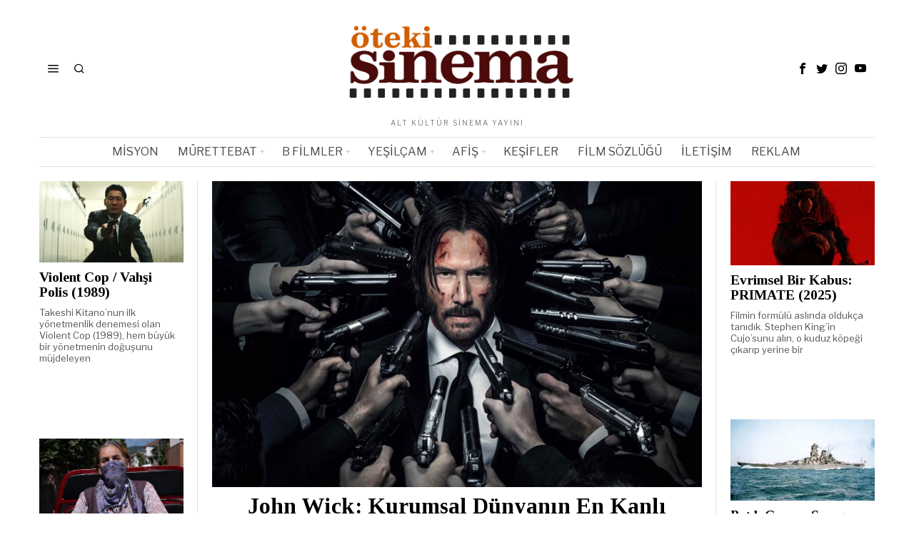

--- FILE ---
content_type: text/html; charset=UTF-8
request_url: https://www.otekisinema.com/
body_size: 35847
content:
<!DOCTYPE html>
<html lang="tr" prefix="og: https://ogp.me/ns#" class="no-js">
<head>
<meta charset="UTF-8">
<meta name="viewport" content="width=device-width, initial-scale=1.0">
<link rel="profile" href="https://gmpg.org/xfn/11">
<title>Öteki Sinema - alt kültür sinema yayını</title>
<meta name="description" content="alt kültür sinema yayını"/>
<meta name="robots" content="index, follow"/>
<link rel="canonical" href="https://www.otekisinema.com/"/>
<link rel="next" href="https://www.otekisinema.com/page/2/"/>
<meta property="og:locale" content="tr_TR"/>
<meta property="og:type" content="website"/>
<meta property="og:title" content="Öteki Sinema - alt kültür sinema yayını"/>
<meta property="og:description" content="alt kültür sinema yayını"/>
<meta property="og:url" content="https://www.otekisinema.com/"/>
<meta property="og:site_name" content="Öteki Sinema"/>
<meta property="og:image" content="https://www.otekisinema.com/wp-content/uploads/2017/11/Öteki-Sinema-Header.png"/>
<meta property="og:image:secure_url" content="https://www.otekisinema.com/wp-content/uploads/2017/11/Öteki-Sinema-Header.png"/>
<meta property="og:image:width" content="1045"/>
<meta property="og:image:height" content="213"/>
<meta property="og:image:type" content="image/png"/>
<meta name="twitter:card" content="summary_large_image"/>
<meta name="twitter:title" content="Öteki Sinema - alt kültür sinema yayını"/>
<meta name="twitter:description" content="alt kültür sinema yayını"/>
<meta name="twitter:site" content="@otekisinema"/>
<meta name="twitter:image" content="https://www.otekisinema.com/wp-content/uploads/2017/11/Öteki-Sinema-Header.png"/>
<script type="application/ld+json" class="rank-math-schema">{"@context":"https://schema.org","@graph":[{"@type":"NewsMediaOrganization","@id":"https://www.otekisinema.com/#organization","name":"\u00d6teki Sinema","url":"https://www.otekisinema.com","sameAs":["https://www.facebook.com/otekisinema/","https://twitter.com/otekisinema"],"email":"info@otekisinema.com","logo":{"@type":"ImageObject","@id":"https://www.otekisinema.com/#logo","url":"https://www.otekisinema.com/wp-content/uploads/2019/06/oteki-2.png","contentUrl":"https://www.otekisinema.com/wp-content/uploads/2019/06/oteki-2.png","caption":"\u00d6teki Sinema","inLanguage":"tr","width":"350","height":"114"}},{"@type":"WebSite","@id":"https://www.otekisinema.com/#website","url":"https://www.otekisinema.com","name":"\u00d6teki Sinema","publisher":{"@id":"https://www.otekisinema.com/#organization"},"inLanguage":"tr","potentialAction":{"@type":"SearchAction","target":"https://www.otekisinema.com/?s={search_term_string}","query-input":"required name=search_term_string"}},{"@type":"CollectionPage","@id":"https://www.otekisinema.com/#webpage","url":"https://www.otekisinema.com/","name":"\u00d6teki Sinema - alt k\u00fclt\u00fcr sinema yay\u0131n\u0131","about":{"@id":"https://www.otekisinema.com/#organization"},"isPartOf":{"@id":"https://www.otekisinema.com/#website"},"inLanguage":"tr"}]}</script>
<link rel='dns-prefetch' href='//fonts.googleapis.com'/>
<link rel="alternate" type="application/rss+xml" title="Öteki Sinema &raquo; akışı" href="https://www.otekisinema.com/feed/"/>
<link rel="alternate" type="application/rss+xml" title="Öteki Sinema &raquo; yorum akışı" href="https://www.otekisinema.com/comments/feed/"/>
<style id='wp-img-auto-sizes-contain-inline-css'>img:is([sizes=auto i],[sizes^="auto," i]){contain-intrinsic-size:3000px 1500px}</style>
<style id='classic-theme-styles-inline-css'>.wp-block-button__link{color:#fff;background-color:#32373c;border-radius:9999px;box-shadow:none;text-decoration:none;padding:calc(.667em + 2px) calc(1.333em + 2px);font-size:1.125em}.wp-block-file__button{background:#32373c;color:#fff;text-decoration:none}</style>
<style>.wpcf7 .screen-reader-response{position:absolute;overflow:hidden;clip:rect(1px, 1px, 1px, 1px);clip-path:inset(50%);height:1px;width:1px;margin:-1px;padding:0;border:0;word-wrap:normal !important;}
.wpcf7 .hidden-fields-container{display:none;}
.wpcf7 form .wpcf7-response-output{margin:2em 0.5em 1em;padding:0.2em 1em;border:2px solid #00a0d2;}
.wpcf7 form.init .wpcf7-response-output, .wpcf7 form.resetting .wpcf7-response-output, .wpcf7 form.submitting .wpcf7-response-output{display:none;}
.wpcf7 form.sent .wpcf7-response-output{border-color:#46b450;}
.wpcf7 form.failed .wpcf7-response-output, .wpcf7 form.aborted .wpcf7-response-output{border-color:#dc3232;}
.wpcf7 form.spam .wpcf7-response-output{border-color:#f56e28;}
.wpcf7 form.invalid .wpcf7-response-output, .wpcf7 form.unaccepted .wpcf7-response-output, .wpcf7 form.payment-required .wpcf7-response-output{border-color:#ffb900;}
.wpcf7-form-control-wrap{position:relative;}
.wpcf7-not-valid-tip{color:#dc3232;font-size:1em;font-weight:normal;display:block;}
.use-floating-validation-tip .wpcf7-not-valid-tip{position:relative;top:-2ex;left:1em;z-index:100;border:1px solid #dc3232;background:#fff;padding:.2em .8em;width:24em;}
.wpcf7-list-item{display:inline-block;margin:0 0 0 1em;}
.wpcf7-list-item-label::before, .wpcf7-list-item-label::after{content:" ";}
.wpcf7-spinner{visibility:hidden;display:inline-block;background-color:#23282d;opacity:0.75;width:24px;height:24px;border:none;border-radius:100%;padding:0;margin:0 24px;position:relative;}
form.submitting .wpcf7-spinner{visibility:visible;}
.wpcf7-spinner::before{content:'';position:absolute;background-color:#fbfbfc;top:4px;left:4px;width:6px;height:6px;border:none;border-radius:100%;transform-origin:8px 8px;animation-name:spin;animation-duration:1000ms;animation-timing-function:linear;animation-iteration-count:infinite;}
@media (prefers-reduced-motion: reduce) {
.wpcf7-spinner::before{animation-name:blink;animation-duration:2000ms;}
}
@keyframes spin {
from{transform:rotate(0deg);}
to{transform:rotate(360deg);}
}
@keyframes blink {
from{opacity:0;}
50%{opacity:1;}
to{opacity:0;}
}
.wpcf7 [inert]{opacity:0.5;}
.wpcf7 input[type="file"]{cursor:pointer;}
.wpcf7 input[type="file"]:disabled{cursor:default;}
.wpcf7 .wpcf7-submit:disabled{cursor:not-allowed;}
.wpcf7 input[type="url"],
.wpcf7 input[type="email"],
.wpcf7 input[type="tel"]{direction:ltr;}
.wpcf7-reflection > output{display:list-item;list-style:none;}
.wpcf7-reflection > output[hidden]{display:none;}.wp-polls-archive{}
.wp-polls, .wp-polls-form{}
.wp-polls ul li, .wp-polls-ul li, .wp-polls-ans ul li{text-align:left;background-image:none;display:block;}
.wp-polls ul, .wp-polls-ul, .wp-polls-ans ul{text-align:left;list-style:none;float:none;}
.wp-polls ul li:before, .wp-polls-ans ul li:before, #sidebar ul ul li:before{content:'';}
.wp-polls IMG, .wp-polls LABEL , .wp-polls INPUT, .wp-polls-loading IMG, .wp-polls-image IMG{display:inline;border:0px;padding:0px;margin:0px;}
.wp-polls-ul{padding:0px;margin:0px 0px 10px 10px;}
.wp-polls-ans{width:100%;filter:alpha(opacity=100);-moz-opacity:1;opacity:1;}
.wp-polls-loading{display:none;text-align:center;height:16px;line-height:16px;}
.wp-polls-image{border:0px;}
.wp-polls .Buttons{border:1px solid #c8c8c8;background-color:#f3f6f8;}
.wp-polls-paging a, .wp-polls-paging a:link{padding:2px 4px 2px 4px;margin:2px;text-decoration:none;border:1px solid #0066cc;color:#0066cc;background-color:#FFFFFF;}
.wp-polls-paging a:visited{padding:2px 4px 2px 4px;margin:2px;text-decoration:none;border:1px solid #0066cc;color:#0066cc;background-color:#FFFFFF;}
.wp-polls-paging a:hover{border:1px solid #000000;color:#000000;background-color:#FFFFFF;}
.wp-polls-paging a:active{padding:2px 4px 2px 4px;margin:2px;text-decoration:none;border:1px solid #0066cc;color:#0066cc;background-color:#FFFFFF;}
.wp-polls-paging span.pages{padding:2px 4px 2px 4px;margin:2px 2px 2px 2px;color:#000000;border:1px solid #000000;background-color:#FFFFFF;}
.wp-polls-paging span.current{padding:2px 4px 2px 4px;margin:2px;font-weight:bold;border:1px solid #000000;color:#000000;background-color:#FFFFFF;}
.wp-polls-paging span.extend{padding:2px 4px 2px 4px;margin:2px;border:1px solid #000000;color:#000000;background-color:#FFFFFF;}</style>
<style id='wp-polls-inline-css'>.wp-polls .pollbar{margin:1px;font-size:6px;line-height:8px;height:8px;background-image:url('https://www.otekisinema.com/wp-content/plugins/wp-polls/images/default/pollbg.gif');border:1px solid #c8c8c8;}</style>
<link rel="stylesheet" type="text/css" href="//www.otekisinema.com/wp-content/cache/wpfc-minified/17m0mwo/hg3hc.css" media="all"/>
<link rel="https://api.w.org/" href="https://www.otekisinema.com/wp-json/"/><link rel="EditURI" type="application/rsd+xml" title="RSD" href="https://www.otekisinema.com/xmlrpc.php?rsd"/>
<style id="foxcss-customizer">.topbar56 .container .row{height:32px;}
.topbar56{border-bottom-width:0px;}
.topbar56{border-top-width:0px;}
.topbar56__container{border-bottom-width:0px;}
.topbar56__container{border-top-width:0px;}
.main_header56 .container{padding-top:14px;}
.main_header56 .container{padding-bottom:14px;}
.main_header56{border-bottom-width:0px;}
.main_header56__container{border-bottom-width:0px;}
.header_bottom56 .container .row{height:40px;}
.header_bottom56{border-bottom-width:0px;}
.header_bottom56{border-top-width:0px;}
.header_bottom56__container{border-bottom-width:1px;}
.header_bottom56__container{border-top-width:1px;}
.header_bottom56, .header_bottom56__container{border-color:#e0e0e0;}
.masthead--sticky .masthead__wrapper.before-sticky{border-bottom-width:1px;}
.masthead--sticky .masthead__wrapper.before-sticky{border-color:#e0e0e1;}
.masthead--sticky .masthead__wrapper.before-sticky{box-shadow:0 3px 10px rgba(0,0,0,0.0);}
.text-logo{font-family:"Bodoni Moda", serif;}
.text-logo{font-weight:700;}
.text-logo{font-style:normal;}
.text-logo{font-size:50px;}
.text-logo{line-height:1.1;}
.text-logo{letter-spacing:0px;}
.text-logo{text-transform:none;}
.header_desktop56 .logo56 img{width:350px;}
.header_mobile56 .logo56 img{height:24px;}
.site-description{margin-top:0px;}
.site-description{color:#797979;}
.slogan{font-family:var(--font-body);}
.slogan{font-weight:400;}
.slogan{font-style:normal;}
.slogan{font-size:10px;}
.slogan{line-height:1.1;}
.slogan{letter-spacing:2px;}
.slogan{text-transform:uppercase;}
.mainnav ul.menu > li > a{padding-left:12px;}
.mainnav ul.menu > li > a{padding-right:12px;}
.mainnav ul.menu > li > a{font-weight:400;}
.mainnav ul.menu > li > a{font-size:16px;}
.mainnav ul.menu > li > a{letter-spacing:0px;}
.mainnav ul.menu > li > a{text-transform:uppercase;}
.mainnav ul.menu > li > a{line-height:40px;}
.mainnav ul.menu > li > a{color:#494949;}
.mainnav ul.menu > li > a:hover{color:#000000;}
.mainnav ul.menu > li.current-menu-item > a, .mainnav ul.menu > li.current-menu-ancestor > a{color:#000000;}
.mainnav ul.menu > li > a:after{width:100%;}
.mainnav ul.menu > li > a:after{left:calc((100% - 100%)/2);}
.mainnav ul.menu > li > a:after{height:2px;}
.mainnav .mk{color:#cccccc;}
.mainnav .mk{font-size:14px;}
.mainnav .mk{margin-left:3px;}
.mainnav ul.sub-menu{width:180px;}
.mega.column-2 > .sub-menu{width:calc(2*180px);}
.mega.column-3 > .sub-menu{width:calc(3*180px);}
.mainnav ul.sub-menu, .mainnav li.mega > .submenu-display-items .post-nav-item-title{font-style:normal;}
.mainnav ul.sub-menu, .mainnav li.mega > .submenu-display-items .post-nav-item-title{font-size:12px;}
.mainnav ul.sub-menu{background:#fff;}
.mainnav ul.sub-menu{padding-top:0px;}
.mainnav ul.sub-menu{padding-bottom:0px;}
.mainnav ul.sub-menu{padding-left:0px;}
.mainnav ul.sub-menu{padding-right:0px;}
.mainnav ul.sub-menu{border-top-width:1px;}
.mainnav ul.sub-menu{border-right-width:1px;}
.mainnav ul.sub-menu{border-bottom-width:1px;}
.mainnav ul.sub-menu{border-left-width:1px;}
.mainnav ul.sub-menu{border-radius:0px;}
.mainnav ul.sub-menu{box-shadow:0 5px 20px rgba(0,0,0,0.0);}
.mainnav ul.menu > li.menu-item-has-children:after,.mainnav ul.menu > li.mega:after{border-bottom-color:#fff;}
.mainnav ul.menu > li.menu-item-has-children:before,.mainnav ul.menu > li.mega:before{border-bottom-color:#ccc;}
.mainnav ul.sub-menu a{padding-left:12px;}
.mainnav ul.sub-menu a{padding-right:12px;}
.mainnav ul.sub-menu a{line-height:28px;}
.mainnav ul.sub-menu a:hover{color:#111111;}
.mainnav ul.sub-menu a:hover{background-color:#f0f0f0;}
.mainnav ul.sub-menu li{border-top-color:#e0e0e0;}
.mainnav li.mega .sub-menu > li:before{border-left-color:#e0e0e0;}
.header56__social li + li{margin-left:3px;}
.header56__social a{width:24px;}
.header56__social a{height:24px;}
.header56__social a{font-size:16px;}
.header56__social a img{width:16px;}
.header56__social a{border-radius:0px;}
.header56__social a{border-width:0px;}
.header56__search .search-btn{font-size:16px;}
.search-btn img, .searchform button img{width:32px;}
.header56__btn__1{border-width:1px;}
.header56__btn__1{border-radius:0px;}
.header56__btn__2{border-width:1px;}
.header56__btn__2{border-radius:0px;}
.hamburger--type-icon{font-size:18px;}
.hamburger--type-icon{width:40px;}
.hamburger--type-icon{height:40px;}
.hamburger--type-icon{border-width:0px;}
.hamburger--type-icon{border-radius:0px;}
.hamburger--type-image{width:40px;}
.header_mobile56 .container .row, .header_mobile56__height{height:54px;}
.header_mobile56{background-color:#fff;}
.header_mobile56{border-bottom-width:0px;}
.header_mobile56{border-top-width:0px;}
.header_mobile56{box-shadow:0 4px 10px rgba(0,0,0,0.0);}
.offcanvas56{width:320px;}
.offcanvas56__overlay{background:rgba(0,0,0,0.5);}
.offcanvas56{padding-top:16px;}
.offcanvas56{padding-bottom:16px;}
.offcanvas56{padding-left:16px;}
.offcanvas56{padding-right:16px;}
.offcanvas56__element + .offcanvas56__element{margin-top:20px;}
.offcanvasnav56 ul.sub-menu, .offcanvasnav56 li + li{border-top-width:0px;}
.offcanvasnav56{font-weight:400;}
.offcanvasnav56{font-style:normal;}
.offcanvasnav56{font-size:15px;}
.offcanvasnav56{text-transform:none;}
.offcanvasnav56 a, .offcanvasnav56 .mk{line-height:42px;}
.offcanvasnav56 .mk{width:42px;}
.offcanvasnav56 .mk{height:42px;}
.offcanvasnav56 a{padding-left:0px;}
.offcanvasnav56 ul ul{font-family:var(--font-nav);}
.offcanvasnav56 ul ul a, .offcanvasnav56 ul ul .mk{line-height:32px;}
.offcanvasnav56 ul ul .mk{width:32px;}
.offcanvasnav56 ul ul .mk{height:32px;}:root{--font-body:"Libre Franklin", sans-serif;}
body{font-weight:400;}
body{font-size:15px;}
body{line-height:1.5;}
body{letter-spacing:0px;}
body{text-transform:none;}:root{--font-heading:"Tinos", serif;}
h1, h2, h3, h4, h5, h6{font-weight:700;}
h1, h2, h3, h4, h5, h6{line-height:1.1;}
h1, h2, h3, h4, h5, h6{text-transform:none;}
h2{font-size:33px;}
h3{font-size:26px;}
h4{font-size:20px;}:root{--font-nav:"Libre Franklin", sans-serif;}:root{--font-custom-1:"Helvetica Neue", sans-serif;}:root{--font-custom-2:"Helvetica Neue", sans-serif;}:root{--accent-color:#31609c;}
body { color : #000000 ;} a{color:#31609c;}
a:hover{color:#31609c;}:root{--border-color:#e0e0e1;}:root{--content-width:1170px;}
.secondary56 .secondary56__sep{border-left-width:0px;}:root{--sidebar-content-spacing:32px;}
body{background-color:#FFFFFF;}
body.layout-boxed #wi-all{background-size:cover;}
body.layout-boxed #wi-all{background-position:center center;}
body.layout-boxed #wi-all{background-attachment:scroll;}
body.layout-boxed #wi-all{background-repeat:no-repeat;}
body.layout-boxed #wi-all{border-top-width:0px;}
body.layout-boxed #wi-all{border-right-width:0px;}
body.layout-boxed #wi-all{border-bottom-width:0px;}
body.layout-boxed #wi-all{border-left-width:0px;}:root{--button-height:48px;}
button,input[type="submit"],.btn56{font-family:var(--font-nav);}
button,input[type="submit"],.btn56{font-weight:700;}
button,input[type="submit"],.btn56{font-style:normal;}
button,input[type="submit"],.btn56{font-size:10px;}
button,input[type="submit"],.btn56{letter-spacing:2px;}
button,input[type="submit"],.btn56{text-transform:uppercase;}:root{--button-padding:28px;}:root{--button-shadow:2px 8px 20px rgba(0,0,0,0.0);}:root{--button-hover-shadow:2px 8px 20px rgba(0,0,0,0.0);}:root{--button-border-radius:0px;}:root{--input-border-width:1px;}
input[type="text"], input[type="number"], input[type="email"], input[type="url"], input[type="date"], input[type="password"], textarea, .fox-input{font-family:var(--font-nav);}
input[type="text"], input[type="number"], input[type="email"], input[type="url"], input[type="date"], input[type="password"], textarea, .fox-input{font-style:normal;}
input[type="text"], input[type="number"], input[type="email"], input[type="url"], input[type="date"], input[type="password"], textarea, .fox-input{font-size:12px;}
input[type="text"], input[type="number"], input[type="email"], input[type="url"], input[type="date"], input[type="password"], textarea, .fox-input{text-transform:none;}:root{--input-border-radius:1px;}:root{--input-height:46px;}:root{--input-placeholder-opacity:0.6;}:root{--input-background:#f0f0f0;}:root{--input-color:#777777;}:root{--input-border-color:#f0f0f0;}:root{--input-shadow:2px 8px 20px rgba(0,0,0,0.0);}:root{--input-focus-background:#eaeaea;}:root{--input-focus-border-color:#f0f0f0;}:root{--input-focus-shadow:2px 8px 20px rgba(0,0,0,0.0);}
.secondary56 .widget + .widget{margin-top:20px;}
.secondary56 .widget + .widget{padding-top:20px;}
.secondary56 .widget + .widget{border-top-width:0px;}
.widget-title, .secondary56 .wp-block-heading{font-family:var(--font-nav);}
.widget-title, .secondary56 .wp-block-heading{font-weight:900;}
.widget-title, .secondary56 .wp-block-heading{font-style:normal;}
.widget-title, .secondary56 .wp-block-heading{font-size:10px;}
.widget-title, .secondary56 .wp-block-heading{letter-spacing:1px;}
.widget-title, .secondary56 .wp-block-heading{text-transform:uppercase;}
.widget-title, .secondary56 .wp-block-heading{border-top-width:0px;}
.widget-title, .secondary56 .wp-block-heading{border-right-width:0px;}
.widget-title, .secondary56 .wp-block-heading{border-bottom-width:0px;}
.widget-title, .secondary56 .wp-block-heading{border-left-width:0px;}
.widget-title, .secondary56 .wp-block-heading{border-color:#e0e0e0;}
.widget-title, .secondary56 .wp-block-heading{padding-top:0px;}
.widget-title, .secondary56 .wp-block-heading{padding-right:0px;}
.widget-title, .secondary56 .wp-block-heading{padding-bottom:0px;}
.widget-title, .secondary56 .wp-block-heading{padding-left:0px;}
.widget-title, .secondary56 .wp-block-heading{margin-top:0px;}
.widget-title, .secondary56 .wp-block-heading{margin-right:0px;}
.widget-title, .secondary56 .wp-block-heading{margin-bottom:8px;}
.widget-title, .secondary56 .wp-block-heading{margin-left:0px;}:root{--list-widget-border-style:none;}
.widget_archive ul, .widget_nav_menu ul, .widget_meta ul, .widget_recent_entries ul, .widget_pages ul, .widget_categories ul, .widget_product_categories ul, .widget_recent_comments ul, ul.wp-block-categories-list, ul.wp-block-archives-list{font-family:var(--font-heading);}
.widget_archive ul, .widget_nav_menu ul, .widget_meta ul, .widget_recent_entries ul, .widget_pages ul, .widget_categories ul, .widget_product_categories ul, .widget_recent_comments ul, ul.wp-block-categories-list, ul.wp-block-archives-list{font-weight:400;}
.widget_archive ul, .widget_nav_menu ul, .widget_meta ul, .widget_recent_entries ul, .widget_pages ul, .widget_categories ul, .widget_product_categories ul, .widget_recent_comments ul, ul.wp-block-categories-list, ul.wp-block-archives-list{font-size:16px;}
.widget_archive ul, .widget_nav_menu ul, .widget_meta ul, .widget_recent_entries ul, .widget_pages ul, .widget_categories ul, .widget_product_categories ul, .widget_recent_comments ul, ul.wp-block-categories-list, ul.wp-block-archives-list{text-transform:none;}:root{--list-widget-border-color:#e0e0e1;}:root{--list-widget-spacing:6px;}
.single56--link-4 .single56__content a{text-decoration:none;}
.single56--link-4 .single56__content a{text-decoration-thickness:1px;}
.single56--link-4 .single56__content a:hover{text-decoration:none;}
.single56--link-4 .single56__content a:hover{text-decoration-thickness:1px;}
blockquote{font-family:var(--font-body);}
blockquote{font-weight:400;}
blockquote{font-style:italic;}
blockquote{font-size:30px;}
blockquote{letter-spacing:0px;}
blockquote{text-transform:none;}
blockquote{border-top-width:0px;}
blockquote{border-right-width:0px;}
blockquote{border-bottom-width:0px;}
blockquote{border-left-width:0px;}
.wp-caption-text, .wp-element-caption, .single_thumbnail56 figcaption, .thumbnail56 figcaption, .wp-block-image figcaption, .blocks-gallery-caption{color:#797979;}
.wp-caption-text, .single_thumbnail56 figcaption, .thumbnail56 figcaption, .wp-block-image figcaption, .blocks-gallery-caption{font-family:var(--font-body);}
.wp-caption-text, .single_thumbnail56 figcaption, .thumbnail56 figcaption, .wp-block-image figcaption, .blocks-gallery-caption{font-style:normal;}
.wp-caption-text, .single_thumbnail56 figcaption, .thumbnail56 figcaption, .wp-block-image figcaption, .blocks-gallery-caption{font-size:14px;}
.wi-dropcap,.enable-dropcap .dropcap-content > p:first-of-type:first-letter, p.has-drop-cap:not(:focus):first-letter{font-family:var(--font-heading);}
.wi-dropcap,.enable-dropcap .dropcap-content > p:first-of-type:first-letter, p.has-drop-cap:not(:focus):first-letter{font-weight:400;}:root{--darkmode-bg:#000;}:root{--darkmode-border-color:rgba(255,255,255,0.12);}
.lamp56--icon .lamp56__part, .lamp56--icon_text .lamp56__part{height:24px;}
.lamp56--icon .lamp56__part{width:24px;}
.lamp56__part i{font-size:18px;}
.titlebar56__main{width:600px;}
.titlebar56 .container{padding:2em 0;}
.titlebar56{border-top-width:0px;}
.titlebar56{border-bottom-width:0px;}
.titlebar56 .container{border-bottom-width:1px;}
.titlebar56, .titlebar56 .container{border-color:#e0e0e0;}
.titlebar56__title{font-family:var(--font-heading);}
.titlebar56__title{font-size:44px;}
.titlebar56__title{text-transform:none;}
.titlebar56__description{font-family:var(--font-body);}
.toparea56 .blog56--grid{column-gap:32px;}
.toparea56 .blog56--list{column-gap:32px;}
.toparea56 .masonry-cell{padding-left:calc(32px/2);}
.toparea56 .masonry-cell{padding-right:calc(32px/2);}
.toparea56 .main-masonry{margin-left:calc(-32px/2);}
.toparea56 .main-masonry{margin-right:calc(-32px/2);}
.toparea56 .row56{column-gap:32px;}
.toparea56 .blog56__sep{column-gap:32px;}
.toparea56 .blog56__sep__line{transform:translate( calc(32px/2), 0 );}
.toparea56 .carousel-cell{padding:0 16px;}
.toparea56 .carousel56__container{margin:0 -16px;}
.toparea56 .blog56--grid{row-gap:32px;}
.toparea56 .blog56--list{row-gap:32px;}
.toparea56 .masonry-cell{padding-top:32px;}
.toparea56 .main-masonry{margin-top:-32px;}
.toparea56 .post56__sep__line{top:calc(-32px/2);}
.toparea56 .blog56__sep__line{border-right-width:0px;}
.toparea56 .post56__sep__line{border-top-width:0px;}
.toparea56 .post56--list--thumb-percent .thumbnail56{width:54%;}
.toparea56 .post56--list--thumb-percent .thumbnail56 + .post56__text{width:calc(100% - 54%);}
.toparea56 .post56--list--thumb-pixel .thumbnail56{width:400px;}
.toparea56 .post56--list--thumb-pixel .thumbnail56 + .post56__text{width:calc(100% - 400px);}
.toparea56 .post56--list--thumb-left .thumbnail56{padding-right:45px;}
.toparea56 > .container > .blog56--list .post56--list--thumb-right .thumbnail56{padding-left:45px;}
.pagination56 .page-numbers{border-width:0px;}
.pagination56 .page-numbers{border-radius:0px;}
.pagination56 .page-numbers{font-family:var(--font-heading);}
.pagination56 .page-numbers{background:rgba(0,0,0,.1);}
.pagination56 .page-numbers:hover, .pagination56 .page-numbers.current{background:rgba(0,0,0,.2);}
.post56__padding{padding-bottom:80%;}
.post56__height{height:320px;}
.post56__overlay{background:rgba(0,0,0,.3);}
.blog56--grid{column-gap:32px;}
.blog56--list{column-gap:32px;}
.masonry-cell{padding-left:calc(32px/2);}
.masonry-cell{padding-right:calc(32px/2);}
.main-masonry{margin-left:calc(-32px/2);}
.main-masonry{margin-right:calc(-32px/2);}
.row56{column-gap:32px;}
.blog56__sep{column-gap:32px;}
.blog56__sep__line{transform:translate( calc(32px/2), 0 );}
.blog56--grid{row-gap:32px;}
.blog56--list{row-gap:32px;}
.masonry-cell{padding-top:32px;}
.main-masonry{margin-top:-32px;}
.post56__sep__line{top:calc(-32px/2);}
.component56 + .component56{margin-top:8px;}
.thumbnail56{margin-bottom:10px;}
.title56{margin-bottom:10px;}
.excerpt56{margin-bottom:10px;}
.blog56__sep__line{border-right-width:0px;}
.post56__sep__line{border-top-width:1px;}
.post56__sep__line{border-color:#eaeaea;}
.post56{border-radius:0px;}
.post56{box-shadow:2px 8px 20px rgba(0,0,0,0.0);}
.post56 .post56__text{padding:0px;}
.post56--list--thumb-percent .thumbnail56{width:40%;}
.post56--list--thumb-percent .thumbnail56 + .post56__text{width:calc(100% - 40%);}
.post56--list--thumb-pixel .thumbnail56{width:240px;}
.post56--list--thumb-pixel .thumbnail56 + .post56__text{width:calc(100% - 240px);}
.post56--list--thumb-left .thumbnail56{padding-right:24px;}
.post56--list--thumb-right .thumbnail56{padding-left:24px;}
.thumbnail56 img, .thumbnail56__overlay{border-radius:0px;}
.thumbnail56__overlay{background:#000;}
.thumbnail56 .thumbnail56__hover-img{width:40%;}
.title56{font-family:var(--font-heading);}
.title56{font-style:normal;}
.title56{font-size:26px;}
.title56 a:hover{text-decoration:underline;}
.title56 a:hover{text-decoration-color:#cccccc;}
.excerpt56{color:#555555;}
.meta56__author a img{width:32px;}
.meta56{font-family:var(--font-nav);}
.meta56{font-weight:400;}
.meta56{font-style:normal;}
.meta56{font-size:13px;}
.meta56{text-transform:none;}
.meta56{color:#999999;}
.meta56 a{color:#999999;}
.meta56 a:hover{color:#555555;}
.meta56__category--fancy{font-family:var(--font-nav);}
.meta56__category--fancy{font-weight:700;}
.meta56__category--fancy{font-style:normal;}
.meta56__category--fancy{font-size:10px;}
.meta56__category--fancy{letter-spacing:1px;}
.meta56__category--fancy{text-transform:uppercase;}
.single56__title{font-family:var(--font-heading);}
.single56__title{font-weight:400;}
.single56__title{font-style:normal;}
.single56__title{font-size:30px;}
.single56__subtitle{max-width:600px;}
.single56__subtitle{color:#797979;}
.single56__subtitle{font-family:var(--font-heading);}
.single56__subtitle{font-weight:400;}
.single56__subtitle{font-style:normal;}
.single56__subtitle{font-size:22px;}
.single56__subtitle{line-height:1.4;}:root{--narrow-width:660px;}
.single56__post_content{font-family:"Lora", serif;}
.single56__post_content{font-style:normal;}
.single56__post_content{font-size:18px;}
.single56__post_content{line-height:1.7;}
.single56__heading{font-family:var(--font-nav);}
.single56__heading{font-weight:400;}
.single56__heading{font-style:normal;}
.single56__heading{font-size:20px;}
.single56__heading{letter-spacing:0px;}
.single56__heading{text-transform:uppercase;}
.single56__heading{text-align:center;}
.single56--small-heading-normal .single56__heading{border-top-width:1px;}
.authorbox56{border-top-width:0px;}
.authorbox56{border-right-width:0px;}
.authorbox56{border-bottom-width:0px;}
.authorbox56{border-left-width:0px;}
.authorbox56__avatar{width:90px;}
.authorbox56__text{width:calc(100% - 90px);}
.authorbox56__name{margin-bottom:10px;}
.authorbox56__name{font-weight:700;}
.authorbox56__name{font-size:1.3em;}
.authorbox56__description{line-height:1.4;}
.terms56 a{font-weight:700;}
.terms56 a{font-size:0,8em;}
.terms56 a{letter-spacing:1px;}
.terms56 a{text-transform:uppercase;}
.terms56 a{line-height:24px;}
.terms56 a{border-radius:0px;}
.terms56 a{border-width:0px;}
.terms56 a{color:#000;}
.terms56 a{background:#fff;}
.singlenav56__post__bg{padding-bottom:45%;}
.singlenav56--1cols .singlenav56__post__bg{padding-bottom:calc(45%/1.8);}
.single56__related .title56{font-size:18px;}
.share56--inline a{width:32px;}
.share56--inline a{height:32px;}
.share56--full a{height:32px;}
.share56 a{font-size:18px;}
.share56--inline a{border-radius:40px;}
.share56--full a{border-radius:0px;}
.share56--inline li + li{margin-left:8px;}
.share56--full ul{column-gap:8px;}
.share56--custom a{color:#ffffff;}
.share56--custom a{background:#dddddd;}
.share56--custom a{border-width:0px;}
.share56--custom a:hover{color:#000000;}
.share56--custom a:hover{background:#eeeeee;}
.sidedock56__heading{background:#000;}
.sidedock56__post .title56{font-size:18px;}
.progress56{height:3px;}
.minimal-logo img{height:20px;}
.footer_sidebar56 .widget + .widget{margin-top:12px;}
.footer_sidebar56  .widget + .widget{padding-top:12px;}
.footer56__col__sep{border-color:#e0e0e0;}
.footer_sidebar56{background-color:#fafafa;}
.footer_sidebar56{border-top-width:1px;}
.footer_sidebar56{border-color:#eaeaea;}
.footer_bottom56{background-color:#ffffff;}
.footer_bottom56 .container{padding:20px 0;}
.footer_bottom56{border-top-width:1px;}
.footer_bottom56{border-color:#eaeaea;}
.footer56__logo img{width:260px;}
.footer56__social li + li{margin-left:3px;}
.footer56__social a{width:24px;}
.footer56__social a{height:24px;}
.footer56__social a{font-size:16px;}
.footer56__social a img{width:16px;}
.footer56__social a{border-radius:0px;}
.footer56__social a{border-width:0px;}
.footer56__nav li + li{margin-left:10px;}
.footer56__nav a{font-size:11px;}
.footer56__nav a{letter-spacing:1px;}
.footer56__nav a{text-transform:uppercase;}
.scrollup56--noimage{border-width:0px;}
.builder56{padding-top:20px;}
.builder56{padding-bottom:0px;}
.builder56__section + .builder56__section{margin-top:24px;}
.heading56, .section-heading h2, .fox-heading .heading-title-main{font-family:var(--font-nav);}
.heading56, .section-heading h2, .fox-heading .heading-title-main{font-weight:900;}
.heading56, .section-heading h2, .fox-heading .heading-title-main{font-style:normal;}
.heading56, .section-heading h2, .fox-heading .heading-title-main{font-size:14px;}
.heading56, .section-heading h2, .fox-heading .heading-title-main{line-height:1.3;}
.heading56, .section-heading h2, .fox-heading .heading-title-main{letter-spacing:1px;}
.heading56, .section-heading h2, .fox-heading .heading-title-main{text-transform:uppercase;}
@media(max-width:1024px){ .text-logo{font-size:32px;}
.minimal-header{height:54px;}
.titlebar56__title{font-size:32px;}
.toparea56 .blog56--grid{column-gap:20px;}
.toparea56 .blog56--list{column-gap:20px;}
.toparea56 .masonry-cell{padding-left:calc(20px/2);}
.toparea56 .masonry-cell{padding-right:calc(20px/2);}
.toparea56 .main-masonry{margin-left:calc(-20px/2);}
.toparea56 .main-masonry{margin-right:calc(-20px/2);}
.toparea56 .row56{column-gap:20px;}
.toparea56 .blog56__sep{column-gap:20px;}
.toparea56 .blog56__sep__line{transform:translate( calc(20px/2), 0 );}
.toparea56 .carousel-cell{padding:0 8px;}
.toparea56 .carousel56__container{margin:0 -8px;}
.toparea56 .blog56--grid{row-gap:20px;}
.toparea56 .blog56--list{row-gap:20px;}
.toparea56 .masonry-cell{padding-top:20px;}
.toparea56 .main-masonry{margin-top:-20px;}
.toparea56 .post56__sep__line{top:calc(-20px/2);}
.toparea56 .post56--list--thumb-percent .thumbnail56{width:54%;}
.toparea56 .post56--list--thumb-percent .thumbnail56 + .post56__text{width:calc(100% - 54%);}
.toparea56 .post56--list--thumb-pixel .thumbnail56{width:300px;}
.toparea56 .post56--list--thumb-pixel .thumbnail56 + .post56__text{width:calc(100% - 300px);}
.toparea56 .post56--list--thumb-left .thumbnail56{padding-right:20px;}
.toparea56 > .container > .blog56--list .post56--list--thumb-right .thumbnail56{padding-left:20px;}
.post56__padding{padding-bottom:80%;}
.post56__height{height:320px;}
.blog56--grid{column-gap:24px;}
.blog56--list{column-gap:24px;}
.masonry-cell{padding-left:calc(24px/2);}
.masonry-cell{padding-right:calc(24px/2);}
.main-masonry{margin-left:calc(-24px/2);}
.main-masonry{margin-right:calc(-24px/2);}
.row56{column-gap:24px;}
.blog56__sep{column-gap:24px;}
.blog56__sep__line{transform:translate( calc(24px/2), 0 );}
.blog56--grid{row-gap:30px;}
.blog56--list{row-gap:30px;}
.masonry-cell{padding-top:30px;}
.main-masonry{margin-top:-30px;}
.post56__sep__line{top:calc(-30px/2);}
.component56 + .component56{margin-top:8px;}
.thumbnail56{margin-bottom:8px;}
.title56{margin-bottom:8px;}
.excerpt56{margin-bottom:8px;}
.post56 .post56__text{padding:0px;}
.post56--list--thumb-percent .thumbnail56{width:40%;}
.post56--list--thumb-percent .thumbnail56 + .post56__text{width:calc(100% - 40%);}
.post56--list--thumb-left .thumbnail56{padding-right:16px;}
.post56--list--thumb-right .thumbnail56{padding-left:16px;}
.title56{font-size:22px;}
.meta56__author a img{width:28px;}
.single56__title{font-size:44px;}
.single56__related .title56{font-size:16px;}
.sidedock56__post .title56{font-size:16px;}
.footer56__nav li + li{margin-left:8px;}
.builder56{padding-top:0px;}
.builder56{padding-bottom:0px;}
.builder56__section + .builder56__section{margin-top:20px;}
}
@media(min-width:1024px){ body.layout-boxed #wi-all{margin-top:0px;}
body.layout-boxed #wi-all{margin-bottom:0px;}
body.layout-boxed #wi-all{padding-top:0px;}
body.layout-boxed #wi-all{padding-bottom:0px;}
}
@media only screen and (min-width: 840px) { .secondary56{width:280px;}
.hassidebar > .container--main > .primary56{width:calc(100% - 280px);}
}
@media(max-width:600px){ .text-logo{font-size:20px;}
.offcanvas56{top:54px;}
button,input[type="submit"],.btn56{font-size:12px;}
input[type="text"], input[type="number"], input[type="email"], input[type="url"], input[type="date"], input[type="password"], textarea, .fox-input{font-size:16px;}
.widget-title, .secondary56 .wp-block-heading{font-size:12px;}
blockquote{font-size:12px;}
.wp-caption-text, .single_thumbnail56 figcaption, .thumbnail56 figcaption, .wp-block-image figcaption, .blocks-gallery-caption{font-size:12px;}
.titlebar56__title{font-size:27px;}
.toparea56 .blog56--grid{column-gap:10px;}
.toparea56 .blog56--list{column-gap:10px;}
.toparea56 .masonry-cell{padding-left:calc(10px/2);}
.toparea56 .masonry-cell{padding-right:calc(10px/2);}
.toparea56 .main-masonry{margin-left:calc(-10px/2);}
.toparea56 .main-masonry{margin-right:calc(-10px/2);}
.toparea56 .row56{column-gap:10px;}
.toparea56 .blog56__sep{column-gap:10px;}
.toparea56 .blog56__sep__line{transform:translate( calc(10px/2), 0 );}
.toparea56 .carousel-cell{padding:0 8px;}
.toparea56 .carousel56__container{margin:0 -8px;}
.toparea56 .blog56--grid{row-gap:10px;}
.toparea56 .blog56--list{row-gap:10px;}
.toparea56 .masonry-cell{padding-top:10px;}
.toparea56 .main-masonry{margin-top:-10px;}
.toparea56 .post56__sep__line{top:calc(-10px/2);}
.toparea56 .post56--list--thumb-percent .thumbnail56{width:30%;}
.toparea56 .post56--list--thumb-percent .thumbnail56 + .post56__text{width:calc(100% - 30%);}
.toparea56 .post56--list--thumb-pixel .thumbnail56{width:100px;}
.toparea56 .post56--list--thumb-pixel .thumbnail56 + .post56__text{width:calc(100% - 100px);}
.toparea56 .post56--list--thumb-left .thumbnail56{padding-right:8px;}
.toparea56 > .container > .blog56--list .post56--list--thumb-right .thumbnail56{padding-left:8px;}
.post56__padding{padding-bottom:80%;}
.post56__height{height:320px;}
.blog56--grid{column-gap:16px;}
.blog56--list{column-gap:16px;}
.masonry-cell{padding-left:calc(16px/2);}
.masonry-cell{padding-right:calc(16px/2);}
.main-masonry{margin-left:calc(-16px/2);}
.main-masonry{margin-right:calc(-16px/2);}
.row56{column-gap:16px;}
.blog56__sep{column-gap:16px;}
.blog56__sep__line{transform:translate( calc(16px/2), 0 );}
.blog56--grid{row-gap:20px;}
.blog56--list{row-gap:20px;}
.masonry-cell{padding-top:20px;}
.main-masonry{margin-top:-20px;}
.post56__sep__line{top:calc(-20px/2);}
.component56 + .component56{margin-top:6px;}
.thumbnail56{margin-bottom:6px;}
.title56{margin-bottom:6px;}
.excerpt56{margin-bottom:6px;}
.post56 .post56__text{padding:0px;}
.post56--list--thumb-percent .thumbnail56{width:30%;}
.post56--list--thumb-percent .thumbnail56 + .post56__text{width:calc(100% - 30%);}
.post56--list--thumb-left .thumbnail56{padding-right:8px;}
.post56--list--thumb-right .thumbnail56{padding-left:8px;}
.title56{font-size:19px;}
.meta56__author a img{width:24px;}
.single56__title{font-size:32px;}
.single56__subtitle{font-size:18px;}
.single56__post_content{font-size:16px;}
.single56__heading{font-size:16px;}
.authorbox56__avatar{width:54px;}
.authorbox56__text{width:calc(100% - 54px);}
.single56__related .title56{font-size:15px;}
.sidedock56__post .title56{font-size:15px;}
.footer56__nav li + li{margin-left:6px;}
.builder56{padding-top:0px;}
.builder56{padding-bottom:0px;}
.builder56__section + .builder56__section{margin-top:16px;}
.heading56, .section-heading h2, .fox-heading .heading-title-main{font-size:12px;}
}</style><style id="foxcss-builder">.legacy-6671e5db0c92a .row{margin:0 -10px;}
.legacy-6671e5db0c92a .col{padding:0 10px;}
.legacy-6671e5db0c92a .row{margin-top:-20px;}
.legacy-6671e5db0c92a .col{padding-top:20px;}
.legacy-6671e5db0c92a .row{align-items:stretch;}
.legacy-6671e5db0c92a .col + .col{border-left-width:0px;}
.legacy-6671e5db0c92a .secondary56__sep{border-left-width:0px;}
.legacy-6671e5db0c95f .row56__col--big .post56--list--thumb-pixel .thumbnail56{width:400px;}
.legacy-6671e5db0c95f .row56__col--big .post56--list--thumb-pixel .thumbnail56 + .post56__text{width:calc(100% - 400px);}
.legacy-6671e5db0c95f .row56__col--big .title56{font-size:2.1em;}
.legacy-6671e5db0c95f .row56__col--medium .post56--list--thumb-pixel .thumbnail56{width:120px;}
.legacy-6671e5db0c95f .row56__col--medium .post56--list--thumb-pixel .thumbnail56 + .post56__text{width:calc(100% - 120px);}
.legacy-6671e5db0c95f .row56__col--medium .title56{font-size:1.3em;}
.legacy-6671e5db0c95f .row56__col--medium .excerpt56{font-size:13px;}
.legacy-6671e5db0c95f .row56__col--medium .excerpt56{line-height:1.3;}
.legacy-6671e5db0c95f .row56__col--small .post56--list--thumb-pixel .thumbnail56{width:120px;}
.legacy-6671e5db0c95f .row56__col--small .post56--list--thumb-pixel .thumbnail56 + .post56__text{width:calc(100% - 120px);}
.legacy-6671e5db0c95f .row56__col--small .title56{font-size:1.3em;}
.legacy-6671e5db0c95f .row56__col--small .excerpt56{font-size:13px;}
.legacy-6671e5db0c95f .row56__col--small .excerpt56{line-height:1.3;}
.legacy-6671e5db0c95f .post56__padding{padding-bottom:80%;}
.legacy-6671e5db0c95f .post56__height{height:320px;}
.legacy-6671e5db0c95f .post56__overlay{background:rgba(0,0,0,.3);}
.legacy-6671e5db0c95f .post56{border-radius:0px;}
.legacy-6671e5db0c95f .post56{box-shadow:2px 8px 20px rgba(0,0,0,0.0);}
.legacy-6671e5db0c95f .post56__text{padding:0px;}
.legacy-6671e5db0c95f .row56{column-gap:40px;}
.legacy-6671e5db0c95f .blog56__sep{column-gap:40px;}
.legacy-6671e5db0c95f .blog56__sep__line{transform:translate( calc(40px/2), 0 );}
.legacy-6671e5db0c95f .blog56--grid{row-gap:32px;}
.legacy-6671e5db0c95f .post56__sep__line{top:calc(-32px/2);}
.legacy-6671e5db0c95f .blog56--list{row-gap:32px;}
.legacy-6671e5db0c95f .component56 + .component56{margin-top:8px;}
.legacy-6671e5db0c95f .thumbnail56{margin-bottom:10px;}
.legacy-6671e5db0c95f .title56{margin-bottom:10px;}
.legacy-6671e5db0c95f .excerpt56{margin-bottom:10px;}
.legacy-6671e5db0c95f .blog56__sep__line{border-right-width:1px;}
.legacy-6671e5db0c95f .blog56__sep__line{border-color:#e0e0e0;}
.legacy-6671e5db0c95f .post56__sep__line{border-top-width:0px;}
.legacy-6671e5db0c95f .thumbnail56 img{border-radius:0px;}
.legacy-6671e5db0c95f .thumbnail56 .thumbnail56__hover-img{width:40%;}
.legacy-6671e5db0c95f .meta56__author img{width:32px;}
.legacy-6671e5db0d7fa .heading56--middle-line .heading56__line{height:1px;}
.legacy-6671e5db0d7fa .heading56--border-top{border-top-width:1px;}
.legacy-6671e5db0d7fa .heading56--border-bottom{border-bottom-width:1px;}
.legacy-6671e5db0d7fa .heading56--border-around .heading56__text{border-width:1px;}
.legacy-6671e5db0d7fa .heading56{font-size:16px;}
.legacy-6671e5db0d7fa .heading56--middle-line .heading56__line{background-color:#e0e0e1;}
.legacy-6671e5db0d7fa .heading56--border-top, .legacy-6671e5db0d7fa .heading56--border-bottom{border-color:#e0e0e1;}
.legacy-6671e5db0d7fa .heading56--border-around .heading56__text{border-color:#e0e0e1;}
.legacy-6671e5db0d82b .row{margin:0 -10px;}
.legacy-6671e5db0d82b .col{padding:0 10px;}
.legacy-6671e5db0d82b .row{margin-top:-20px;}
.legacy-6671e5db0d82b .col{padding-top:20px;}
.legacy-6671e5db0d82b .row{align-items:stretch;}
.legacy-6671e5db0d82b .col + .col{border-left-width:0px;}
.legacy-6671e5db0d82b .secondary56__sep{border-left-width:0px;}
.legacy-6671e5db0d849 .compact-titles .title56{border-top-width:0px;}
.legacy-6671e5db0d849 .post56__padding{padding-bottom:80%;}
.legacy-6671e5db0d849 .post56__height{height:320px;}
.legacy-6671e5db0d849 .post56__overlay{background:rgba(0,0,0,.3);}
.legacy-6671e5db0d849 .post56{border-radius:0px;}
.legacy-6671e5db0d849 .post56__text{padding:0px;}
.legacy-6671e5db0d849 .blog56--grid{column-gap:32px;}
.legacy-6671e5db0d849 .blog56__sep{column-gap:32px;}
.legacy-6671e5db0d849 .blog56__sep__line{transform:translate( calc(32px/2), 0 );}
.legacy-6671e5db0d849 .blog56--grid{row-gap:32px;}
.legacy-6671e5db0d849 .post56__sep__line{top:calc(-32px/2);}
.legacy-6671e5db0d849 .component56 + .component56{margin-top:8px;}
.legacy-6671e5db0d849 .thumbnail56{margin-bottom:10px;}
.legacy-6671e5db0d849 .title56{margin-bottom:10px;}
.legacy-6671e5db0d849 .excerpt56{margin-bottom:10px;}
.legacy-6671e5db0d849 .blog56__sep__line{border-right-width:1px;}
.legacy-6671e5db0d849 .blog56__sep__line{border-color:#e0e0e0;}
.legacy-6671e5db0d849 .post56__sep__line{border-top-width:0px;}
.legacy-6671e5db0d849 .thumbnail56 img{border-radius:4px;}
.legacy-6671e5db0d849 .thumbnail56 .thumbnail56__hover-img{width:40%;}
.legacy-6671e5db0d849 .meta56__author img{width:32px;}
.legacy-6671e5db0d849 .title56{font-size:18px;}
.legacy-6671e5db0e1a1 .heading56--middle-line .heading56__line{height:1px;}
.legacy-6671e5db0e1a1 .heading56--border-top{border-top-width:1px;}
.legacy-6671e5db0e1a1 .heading56--border-bottom{border-bottom-width:1px;}
.legacy-6671e5db0e1a1 .heading56--border-around .heading56__text{border-width:1px;}
.legacy-6671e5db0e1a1 .heading56{font-size:16px;}
.legacy-6671e5db0e1a1 .heading56--middle-line .heading56__line{background-color:#e0e0e1;}
.legacy-6671e5db0e1a1 .heading56--border-top, .legacy-6671e5db0e1a1 .heading56--border-bottom{border-color:#e0e0e1;}
.legacy-6671e5db0e1a1 .heading56--border-around .heading56__text{border-color:#e0e0e1;}
.legacy-6671e5db0e1ca .row{margin:0 -10px;}
.legacy-6671e5db0e1ca .col{padding:0 10px;}
.legacy-6671e5db0e1ca .row{margin-top:-20px;}
.legacy-6671e5db0e1ca .col{padding-top:20px;}
.legacy-6671e5db0e1ca .row{align-items:stretch;}
.legacy-6671e5db0e1ca .col + .col{border-left-width:0px;}
.legacy-6671e5db0e1ca .secondary56__sep{border-left-width:0px;}
.legacy-6671e5db0e1e6 .row56__col--big .post56--list--thumb-pixel .thumbnail56{width:400px;}
.legacy-6671e5db0e1e6 .row56__col--big .post56--list--thumb-pixel .thumbnail56 + .post56__text{width:calc(100% - 400px);}
.legacy-6671e5db0e1e6 .row56__col--big .title56{font-size:30px;}
.legacy-6671e5db0e1e6 .row56__col--medium .post56--list--thumb-pixel .thumbnail56{width:130px;}
.legacy-6671e5db0e1e6 .row56__col--medium .post56--list--thumb-pixel .thumbnail56 + .post56__text{width:calc(100% - 130px);}
.legacy-6671e5db0e1e6 .row56__col--medium .title56{font-size:1.3em;}
.legacy-6671e5db0e1e6 .row56__col--medium .excerpt56{font-size:13px;}
.legacy-6671e5db0e1e6 .row56__col--medium .excerpt56{line-height:1.3;}
.legacy-6671e5db0e1e6 .row56__col--small .post56--list--thumb-pixel .thumbnail56{width:120px;}
.legacy-6671e5db0e1e6 .row56__col--small .post56--list--thumb-pixel .thumbnail56 + .post56__text{width:calc(100% - 120px);}
.legacy-6671e5db0e1e6 .post56__padding{padding-bottom:80%;}
.legacy-6671e5db0e1e6 .post56__height{height:320px;}
.legacy-6671e5db0e1e6 .post56__overlay{background:rgba(0,0,0,.3);}
.legacy-6671e5db0e1e6 .post56{border-radius:0px;}
.legacy-6671e5db0e1e6 .post56{box-shadow:2px 8px 20px rgba(0,0,0,0.0);}
.legacy-6671e5db0e1e6 .post56__text{padding:0px;}
.legacy-6671e5db0e1e6 .row56{column-gap:40px;}
.legacy-6671e5db0e1e6 .blog56__sep{column-gap:40px;}
.legacy-6671e5db0e1e6 .blog56__sep__line{transform:translate( calc(40px/2), 0 );}
.legacy-6671e5db0e1e6 .blog56--grid{row-gap:32px;}
.legacy-6671e5db0e1e6 .post56__sep__line{top:calc(-32px/2);}
.legacy-6671e5db0e1e6 .blog56--list{row-gap:32px;}
.legacy-6671e5db0e1e6 .component56 + .component56{margin-top:8px;}
.legacy-6671e5db0e1e6 .thumbnail56{margin-bottom:10px;}
.legacy-6671e5db0e1e6 .title56{margin-bottom:10px;}
.legacy-6671e5db0e1e6 .excerpt56{margin-bottom:10px;}
.legacy-6671e5db0e1e6 .blog56__sep__line{border-right-width:1px;}
.legacy-6671e5db0e1e6 .blog56__sep__line{border-color:#e0e0e0;}
.legacy-6671e5db0e1e6 .post56__sep__line{border-top-width:0px;}
.legacy-6671e5db0e1e6 .thumbnail56 img{border-radius:6px;}
.legacy-6671e5db0e1e6 .thumbnail56 .thumbnail56__hover-img{width:40%;}
.legacy-6671e5db0e1e6 .meta56__author img{width:32px;}
.legacy-6671e5db0ef5f .heading56--middle-line .heading56__line{height:1px;}
.legacy-6671e5db0ef5f .heading56--border-top{border-top-width:1px;}
.legacy-6671e5db0ef5f .heading56--border-bottom{border-bottom-width:1px;}
.legacy-6671e5db0ef5f .heading56--border-around .heading56__text{border-width:1px;}
.legacy-6671e5db0ef5f .heading56{font-size:16px;}
.legacy-6671e5db0ef5f .heading56--middle-line .heading56__line{background-color:#e0e0e1;}
.legacy-6671e5db0ef5f .heading56--border-top, .legacy-6671e5db0ef5f .heading56--border-bottom{border-color:#e0e0e1;}
.legacy-6671e5db0ef5f .heading56--border-around .heading56__text{border-color:#e0e0e1;}
.legacy-6671e5db0ef87 .row{margin:0 -10px;}
.legacy-6671e5db0ef87 .col{padding:0 10px;}
.legacy-6671e5db0ef87 .row{margin-top:-20px;}
.legacy-6671e5db0ef87 .col{padding-top:20px;}
.legacy-6671e5db0ef87 .row{align-items:stretch;}
.legacy-6671e5db0ef87 .col + .col{border-left-width:0px;}
.legacy-6671e5db0ef87 .secondary56__sep{border-left-width:0px;}
.legacy-6671e5db0efa3 .compact-titles .title56{border-top-width:0px;}
.legacy-6671e5db0efa3 .post56__padding{padding-bottom:80%;}
.legacy-6671e5db0efa3 .post56__height{height:320px;}
.legacy-6671e5db0efa3 .post56__overlay{background:rgba(0,0,0,.3);}
.legacy-6671e5db0efa3 .post56{border-radius:0px;}
.legacy-6671e5db0efa3 .post56{box-shadow:2px 8px 20px rgba(0,0,0,0.0);}
.legacy-6671e5db0efa3 .post56__text{padding:0px;}
.legacy-6671e5db0efa3 .blog56--grid{column-gap:32px;}
.legacy-6671e5db0efa3 .blog56__sep{column-gap:32px;}
.legacy-6671e5db0efa3 .blog56__sep__line{transform:translate( calc(32px/2), 0 );}
.legacy-6671e5db0efa3 .blog56--grid{row-gap:32px;}
.legacy-6671e5db0efa3 .post56__sep__line{top:calc(-32px/2);}
.legacy-6671e5db0efa3 .component56 + .component56{margin-top:8px;}
.legacy-6671e5db0efa3 .thumbnail56{margin-bottom:10px;}
.legacy-6671e5db0efa3 .title56{margin-bottom:10px;}
.legacy-6671e5db0efa3 .excerpt56{margin-bottom:10px;}
.legacy-6671e5db0efa3 .blog56__sep__line{border-right-width:1px;}
.legacy-6671e5db0efa3 .blog56__sep__line{border-color:#e0e0e0;}
.legacy-6671e5db0efa3 .post56__sep__line{border-top-width:0px;}
.legacy-6671e5db0efa3 .thumbnail56 img{border-radius:6px;}
.legacy-6671e5db0efa3 .thumbnail56 .thumbnail56__hover-img{width:40%;}
.legacy-6671e5db0efa3 .meta56__author img{width:32px;}
.legacy-6671e5db0efa3 .title56{font-size:18px;}
.widget56--id--3 .compact-titles .title56{border-top-width:0px;}
.widget56--id--3 .post56{border-radius:0px;}
.widget56--id--3 .post56{background-color:#F5F5F5;}
.widget56--id--3 .post56{box-shadow:2px 8px 20px rgba(0,0,0,0.0);}
.widget56--id--3 .post56__text{padding:0px;}
.widget56--id--3 .blog56--list{column-gap:60px;}
.widget56--id--3 .blog56__sep{column-gap:60px;}
.widget56--id--3 .blog56__sep__line{transform:translate( calc(60px/2), 0 );}
.widget56--id--3 .blog56--grid{row-gap:32px;}
.widget56--id--3 .blog56--list{row-gap:32px;}
.widget56--id--3 .post56__sep__line{top:calc(-32px/2);}
.widget56--id--3 .component56 + .component56{margin-top:0px;}
.widget56--id--3 .thumbnail56{margin-bottom:10px;}
.widget56--id--3 .title56{margin-bottom:5px;}
.widget56--id--3 .excerpt56{margin-bottom:10px;}
.widget56--id--3 .blog56__sep__line{border-right-width:1px;}
.widget56--id--3 .post56__sep__line{border-top-width:1px;}
.widget56--id--3 .post56--list--thumb-percent .thumbnail56{width:40%;}
.widget56--id--3 .post56--list--thumb-percent .thumbnail56 + .post56__text{width:calc(100% - 40%);}
.widget56--id--3 .post56--list--thumb-pixel .thumbnail56{width:200px;}
.widget56--id--3 .post56--list--thumb-pixel .thumbnail56 + .post56__text{width:calc(100% - 200px);}
.widget56--id--3 .post56--list--thumb-left .thumbnail56{padding-right:14px;}
.widget56--id--3 .post56--list--thumb-right .thumbnail56{padding-left:14px;}
.widget56--id--3 .thumbnail56 img{border-radius:6px;}
.widget56--id--3 .thumbnail56 .thumbnail56__hover-img{width:40%;}
.widget56--id--3 .meta56__author img{width:32px;}
.widget56--id--3 .title56{font-size:1.44em;}
.widget56--id--3{margin-top:0px;}
.widget56--id--3{margin-right:0px;}
.widget56--id--3{padding-top:4px;}
.widget56--id--3{padding-right:4px;}
.widget56--id--3{padding-bottom:4px;}
.widget56--id--3{padding-left:4px;}
.widget56--id--3{border-style:ridge;}
.h2-section_64a7e2ab54b8455{padding:0 0 20px;}
.legacy-6671e5db0f46f .heading56--middle-line .heading56__line{height:1px;}
.legacy-6671e5db0f46f .heading56--border-top{border-top-width:1px;}
.legacy-6671e5db0f46f .heading56--border-bottom{border-bottom-width:1px;}
.legacy-6671e5db0f46f .heading56--border-around .heading56__text{border-width:1px;}
.legacy-6671e5db0f46f .heading56{font-size:18px;}
.legacy-6671e5db0f46f .heading56--middle-line .heading56__line{background-color:#e0e0e1;}
.legacy-6671e5db0f46f .heading56--border-top, .legacy-6671e5db0f46f .heading56--border-bottom{border-color:#e0e0e1;}
.legacy-6671e5db0f46f .heading56--border-around .heading56__text{border-color:#e0e0e1;}
.legacy-6671e5db0f486 .row{margin:0 -10px;}
.legacy-6671e5db0f486 .col{padding:0 10px;}
.legacy-6671e5db0f486 .row{margin-top:-20px;}
.legacy-6671e5db0f486 .col{padding-top:20px;}
.legacy-6671e5db0f486 .row{align-items:stretch;}
.legacy-6671e5db0f486 .col + .col{border-left-width:0px;}
.legacy-6671e5db0f486 .secondary56__sep{border-left-width:1px;}
.legacy-6671e5db0f486 .secondary56__sep{border-color:#e0e0e0;}
.legacy-6671e5db0f495 .compact-titles .title56{border-top-width:0px;}
.legacy-6671e5db0f495 .post56{border-radius:0px;}
.legacy-6671e5db0f495 .post56{box-shadow:2px 8px 20px rgba(0,0,0,0.0);}
.legacy-6671e5db0f495 .post56__text{padding:0px;}
.legacy-6671e5db0f495 .blog56--list{column-gap:32px;}
.legacy-6671e5db0f495 .blog56__sep{column-gap:32px;}
.legacy-6671e5db0f495 .blog56__sep__line{transform:translate( calc(32px/2), 0 );}
.legacy-6671e5db0f495 .blog56--grid{row-gap:32px;}
.legacy-6671e5db0f495 .blog56--list{row-gap:32px;}
.legacy-6671e5db0f495 .post56__sep__line{top:calc(-32px/2);}
.legacy-6671e5db0f495 .component56 + .component56{margin-top:8px;}
.legacy-6671e5db0f495 .thumbnail56{margin-bottom:10px;}
.legacy-6671e5db0f495 .title56{margin-bottom:10px;}
.legacy-6671e5db0f495 .excerpt56{margin-bottom:10px;}
.legacy-6671e5db0f495 .blog56__sep__line{border-right-width:0px;}
.legacy-6671e5db0f495 .post56__sep__line{border-top-width:1px;}
.legacy-6671e5db0f495 .post56__sep__line{border-color:#eaeaea;}
.legacy-6671e5db0f495 .post56--list--thumb-percent .thumbnail56{width:40%;}
.legacy-6671e5db0f495 .post56--list--thumb-percent .thumbnail56 + .post56__text{width:calc(100% - 40%);}
.legacy-6671e5db0f495 .post56--list--thumb-pixel .thumbnail56{width:240px;}
.legacy-6671e5db0f495 .post56--list--thumb-pixel .thumbnail56 + .post56__text{width:calc(100% - 240px);}
.legacy-6671e5db0f495 .post56--list--thumb-left .thumbnail56{padding-right:24px;}
.legacy-6671e5db0f495 .post56--list--thumb-right .thumbnail56{padding-left:24px;}
.legacy-6671e5db0f495 .thumbnail56 img{border-radius:6px;}
.legacy-6671e5db0f495 .thumbnail56 .thumbnail56__hover-img{width:40%;}
.legacy-6671e5db0f495 .meta56__author img{width:32px;}
.legacy-6671e5db0f495 .title56{font-size:20px;}
.widget56--id--7 .compact-titles .title56{border-top-width:0px;}
.widget56--id--7 .post56{border-radius:0px;}
.widget56--id--7 .post56{box-shadow:2px 8px 20px rgba(0,0,0,0.0);}
.widget56--id--7 .post56__text{padding:0px;}
.widget56--id--7 .blog56--list{column-gap:12px;}
.widget56--id--7 .blog56__sep{column-gap:12px;}
.widget56--id--7 .blog56__sep__line{transform:translate( calc(12px/2), 0 );}
.widget56--id--7 .blog56--grid{row-gap:12px;}
.widget56--id--7 .blog56--list{row-gap:12px;}
.widget56--id--7 .post56__sep__line{top:calc(-12px/2);}
.widget56--id--7 .component56 + .component56{margin-top:0px;}
.widget56--id--7 .thumbnail56{margin-bottom:10px;}
.widget56--id--7 .title56{margin-bottom:0px;}
.widget56--id--7 .blog56__sep__line{border-right-width:0px;}
.widget56--id--7 .blog56__sep__line{border-color:#EEEEEE;}
.widget56--id--7 .post56__sep__line{border-top-width:1px;}
.widget56--id--7 .post56__sep__line{border-color:#EEEEEE;}
.widget56--id--7 .post56--list--thumb-percent .thumbnail56{width:40%;}
.widget56--id--7 .post56--list--thumb-percent .thumbnail56 + .post56__text{width:calc(100% - 40%);}
.widget56--id--7 .post56--list--thumb-pixel .thumbnail56{width:100px;}
.widget56--id--7 .post56--list--thumb-pixel .thumbnail56 + .post56__text{width:calc(100% - 100px);}
.widget56--id--7 .post56--list--thumb-left .thumbnail56{padding-right:10px;}
.widget56--id--7 .post56--list--thumb-right .thumbnail56{padding-left:10px;}
.widget56--id--7 .thumbnail56 img{border-radius:0px;}
.widget56--id--7 .thumbnail56 .thumbnail56__hover-img{width:40%;}
.widget56--id--7 .meta56__author img{width:32px;}
.widget56--id--7 .title56{font-weight:600;}
.widget56--id--7 .title56{font-size:1.2em;}
.widget56--id--7{margin-top:2px;}
.widget56--id--7{margin-bottom:3px;}
.widget56--id--7{padding-top:4px;}
.widget56--id--7{padding-right:4px;}
.widget56--id--7{padding-bottom:4px;}
.widget56--id--7{padding-left:4px;}
.widget56--id--7{border-style:solid;}
.widget56--id--7{border-color:#CBCACA;}
.h2-section_64a7e2ab54b8466{background-color:#f0f0f0;}
.h2-section_64a7e2ab54b8466{padding:60px 0;}
.legacy-6671e5db0f91d .heading56--middle-line .heading56__line{height:2px;}
.legacy-6671e5db0f91d .heading56--border-top{border-top-width:2px;}
.legacy-6671e5db0f91d .heading56--border-bottom{border-bottom-width:2px;}
.legacy-6671e5db0f91d .heading56--border-around .heading56__text{border-width:2px;}
.legacy-6671e5db0f91d .heading56{font-size:16px;}
.legacy-6671e5db0f91d .heading56--middle-line .heading56__line{background-color:#e0e0e1;}
.legacy-6671e5db0f91d .heading56--border-top, .legacy-6671e5db0f91d .heading56--border-bottom{border-color:#e0e0e1;}
.legacy-6671e5db0f91d .heading56--border-around .heading56__text{border-color:#e0e0e1;}
.legacy-6671e5db0f930 .row{margin:0 -10px;}
.legacy-6671e5db0f930 .col{padding:0 10px;}
.legacy-6671e5db0f930 .row{margin-top:-20px;}
.legacy-6671e5db0f930 .col{padding-top:20px;}
.legacy-6671e5db0f930 .row{align-items:stretch;}
.legacy-6671e5db0f930 .col + .col{border-left-width:0px;}
.legacy-6671e5db0f930 .secondary56__sep{border-left-width:0px;}
.legacy-6671e5db0f93f .compact-titles .title56{border-top-width:0px;}
.legacy-6671e5db0f93f .post56__padding{padding-bottom:80%;}
.legacy-6671e5db0f93f .post56__height{height:320px;}
.legacy-6671e5db0f93f .post56__overlay{background:rgba(0,0,0,.3);}
.legacy-6671e5db0f93f .post56{border-radius:0px;}
.legacy-6671e5db0f93f .post56{box-shadow:2px 8px 20px rgba(0,0,0,0.0);}
.legacy-6671e5db0f93f .post56__text{padding:0px;}
.legacy-6671e5db0f93f .blog56--grid{column-gap:20px;}
.legacy-6671e5db0f93f .blog56__sep{column-gap:20px;}
.legacy-6671e5db0f93f .blog56__sep__line{transform:translate( calc(20px/2), 0 );}
.legacy-6671e5db0f93f .blog56--grid{row-gap:40px;}
.legacy-6671e5db0f93f .post56__sep__line{top:calc(-40px/2);}
.legacy-6671e5db0f93f .component56 + .component56{margin-top:8px;}
.legacy-6671e5db0f93f .thumbnail56{margin-bottom:10px;}
.legacy-6671e5db0f93f .title56{margin-bottom:10px;}
.legacy-6671e5db0f93f .excerpt56{margin-bottom:10px;}
.legacy-6671e5db0f93f .blog56__sep__line{border-right-width:1px;}
.legacy-6671e5db0f93f .blog56__sep__line{border-color:#A8A8AD;}
.legacy-6671e5db0f93f .post56__sep__line{border-top-width:0px;}
.legacy-6671e5db0f93f .thumbnail56 img{border-radius:6px;}
.legacy-6671e5db0f93f .thumbnail56 .thumbnail56__hover-img{width:40%;}
.legacy-6671e5db0f93f .meta56__author img{width:32px;}
.legacy-6671e5db0f93f .title56{font-size:18px;}
.widget56--id--9 .compact-titles .title56{border-top-width:0px;}
.widget56--id--9 .post56{border-radius:0px;}
.widget56--id--9 .post56{box-shadow:2px 8px 20px rgba(0,0,0,0.0);}
.widget56--id--9 .post56__text{padding:0px;}
.widget56--id--9 .blog56--list{column-gap:60px;}
.widget56--id--9 .blog56__sep{column-gap:60px;}
.widget56--id--9 .blog56__sep__line{transform:translate( calc(60px/2), 0 );}
.widget56--id--9 .blog56--grid{row-gap:32px;}
.widget56--id--9 .blog56--list{row-gap:32px;}
.widget56--id--9 .post56__sep__line{top:calc(-32px/2);}
.widget56--id--9 .component56 + .component56{margin-top:0px;}
.widget56--id--9 .thumbnail56{margin-bottom:10px;}
.widget56--id--9 .title56{margin-bottom:5px;}
.widget56--id--9 .excerpt56{margin-bottom:10px;}
.widget56--id--9 .blog56__sep__line{border-right-width:1px;}
.widget56--id--9 .post56__sep__line{border-top-width:1px;}
.widget56--id--9 .post56--list--thumb-percent .thumbnail56{width:40%;}
.widget56--id--9 .post56--list--thumb-percent .thumbnail56 + .post56__text{width:calc(100% - 40%);}
.widget56--id--9 .post56--list--thumb-pixel .thumbnail56{width:200px;}
.widget56--id--9 .post56--list--thumb-pixel .thumbnail56 + .post56__text{width:calc(100% - 200px);}
.widget56--id--9 .post56--list--thumb-left .thumbnail56{padding-right:14px;}
.widget56--id--9 .post56--list--thumb-right .thumbnail56{padding-left:14px;}
.widget56--id--9 .thumbnail56 img{border-radius:6px;}
.widget56--id--9 .thumbnail56 .thumbnail56__hover-img{width:40%;}
.widget56--id--9 .meta56__author img{width:32px;}
.widget56--id--9 .title56{font-size:1.44em;}
.legacy-6671e5db0fdfa .heading56{font-size:16px;}
.legacy-6671e5db0fe0f .row{margin:0 -10px;}
.legacy-6671e5db0fe0f .col{padding:0 10px;}
.legacy-6671e5db0fe0f .row{margin-top:-20px;}
.legacy-6671e5db0fe0f .col{padding-top:20px;}
.legacy-6671e5db0fe0f .row{align-items:stretch;}
.legacy-6671e5db0fe0f .col + .col{border-left-width:0px;}
.legacy-6671e5db0fe0f .secondary56__sep{border-left-width:0px;}
.legacy-6671e5db0fe1e .compact-titles .title56{border-top-width:0px;}
.legacy-6671e5db0fe1e .post56{box-shadow:2px 8px 20px rgba(0,0,0,0.0);}
.legacy-6671e5db0fe1e .post56__text{padding:0px;}
.legacy-6671e5db0fe1e .blog56--list{column-gap:32px;}
.legacy-6671e5db0fe1e .blog56__sep{column-gap:32px;}
.legacy-6671e5db0fe1e .blog56__sep__line{transform:translate( calc(32px/2), 0 );}
.legacy-6671e5db0fe1e .blog56--grid{row-gap:32px;}
.legacy-6671e5db0fe1e .blog56--list{row-gap:32px;}
.legacy-6671e5db0fe1e .post56__sep__line{top:calc(-32px/2);}
.legacy-6671e5db0fe1e .component56 + .component56{margin-top:8px;}
.legacy-6671e5db0fe1e .thumbnail56{margin-bottom:10px;}
.legacy-6671e5db0fe1e .title56{margin-bottom:10px;}
.legacy-6671e5db0fe1e .excerpt56{margin-bottom:10px;}
.legacy-6671e5db0fe1e .blog56__sep__line{border-right-width:1px;}
.legacy-6671e5db0fe1e .post56__sep__line{border-top-width:1px;}
.legacy-6671e5db0fe1e .post56--list--thumb-percent .thumbnail56{width:40%;}
.legacy-6671e5db0fe1e .post56--list--thumb-percent .thumbnail56 + .post56__text{width:calc(100% - 40%);}
.legacy-6671e5db0fe1e .post56--list--thumb-pixel .thumbnail56{width:400px;}
.legacy-6671e5db0fe1e .post56--list--thumb-pixel .thumbnail56 + .post56__text{width:calc(100% - 400px);}
.legacy-6671e5db0fe1e .post56--list--thumb-left .thumbnail56{padding-right:24px;}
.legacy-6671e5db0fe1e .post56--list--thumb-right .thumbnail56{padding-left:24px;}
.legacy-6671e5db0fe1e .thumbnail56 img{border-radius:6px;}
.legacy-6671e5db0fe1e .thumbnail56 .thumbnail56__hover-img{width:40%;}
.legacy-6671e5db0fe1e .meta56__author img{width:32px;}
@media(max-width:1024px){ .legacy-6671e5db0c92a .row{margin:0 -10px;}
.legacy-6671e5db0c92a .col{padding:0 10px;}
.legacy-6671e5db0c92a .row{margin-top:-20px;}
.legacy-6671e5db0c92a .col{padding-top:20px;}
.legacy-6671e5db0c95f .row56__col--big .post56--list--thumb-pixel .thumbnail56{width:260px;}
.legacy-6671e5db0c95f .row56__col--big .post56--list--thumb-pixel .thumbnail56 + .post56__text{width:calc(100% - 260px);}
.legacy-6671e5db0c95f .row56__col--medium .post56--list--thumb-pixel .thumbnail56{width:120px;}
.legacy-6671e5db0c95f .row56__col--medium .post56--list--thumb-pixel .thumbnail56 + .post56__text{width:calc(100% - 120px);}
.legacy-6671e5db0c95f .row56__col--small .post56--list--thumb-pixel .thumbnail56{width:120px;}
.legacy-6671e5db0c95f .row56__col--small .post56--list--thumb-pixel .thumbnail56 + .post56__text{width:calc(100% - 120px);}
.legacy-6671e5db0c95f .post56__padding{padding-bottom:80%;}
.legacy-6671e5db0c95f .post56__height{height:320px;}
.legacy-6671e5db0c95f .post56__text{padding:0px;}
.legacy-6671e5db0c95f .row56{column-gap:36px;}
.legacy-6671e5db0c95f .blog56__sep{column-gap:36px;}
.legacy-6671e5db0c95f .blog56__sep__line{transform:translate( calc(36px/2), 0 );}
.legacy-6671e5db0c95f .blog56--grid{row-gap:20px;}
.legacy-6671e5db0c95f .row56__col + .row56__col{margin-top:calc(10px/2);}
.legacy-6671e5db0c95f .row56__col + .row56__col{padding-top:calc(10px/2);}
.legacy-6671e5db0c95f .post56__sep__line{top:calc(-20px/2);}
.legacy-6671e5db0c95f .blog56--list{row-gap:20px;}
.legacy-6671e5db0c95f .component56 + .component56{margin-top:8px;}
.legacy-6671e5db0c95f .thumbnail56{margin-bottom:8px;}
.legacy-6671e5db0c95f .title56{margin-bottom:8px;}
.legacy-6671e5db0c95f .excerpt56{margin-bottom:8px;}
.legacy-6671e5db0c95f .row56__col + .row56__col{border-top-width:0px;}
.legacy-6671e5db0c95f .meta56__author img{width:24px;}
.legacy-6671e5db0d7fa .heading56--middle-line .heading56__line{height:1px;}
.legacy-6671e5db0d7fa .heading56--border-top{border-top-width:1px;}
.legacy-6671e5db0d7fa .heading56--border-bottom{border-bottom-width:1px;}
.legacy-6671e5db0d7fa .heading56--border-around .heading56__text{border-width:1px;}
.legacy-6671e5db0d7fa .heading56{font-size:17px;}
.legacy-6671e5db0d82b .row{margin:0 -10px;}
.legacy-6671e5db0d82b .col{padding:0 10px;}
.legacy-6671e5db0d82b .row{margin-top:-20px;}
.legacy-6671e5db0d82b .col{padding-top:20px;}
.legacy-6671e5db0d849 .post56__padding{padding-bottom:80%;}
.legacy-6671e5db0d849 .post56__height{height:320px;}
.legacy-6671e5db0d849 .post56__text{padding:0px;}
.legacy-6671e5db0d849 .blog56--grid{column-gap:24px;}
.legacy-6671e5db0d849 .blog56__sep{column-gap:24px;}
.legacy-6671e5db0d849 .blog56__sep__line{transform:translate( calc(24px/2), 0 );}
.legacy-6671e5db0d849 .blog56--grid{row-gap:24px;}
.legacy-6671e5db0d849 .post56__sep__line{top:calc(-24px/2);}
.legacy-6671e5db0d849 .component56 + .component56{margin-top:8px;}
.legacy-6671e5db0d849 .thumbnail56{margin-bottom:8px;}
.legacy-6671e5db0d849 .title56{margin-bottom:8px;}
.legacy-6671e5db0d849 .excerpt56{margin-bottom:8px;}
.legacy-6671e5db0d849 .meta56__author img{width:24px;}
.legacy-6671e5db0d849 .title56{font-size:18px;}
.legacy-6671e5db0e1a1 .heading56--middle-line .heading56__line{height:1px;}
.legacy-6671e5db0e1a1 .heading56--border-top{border-top-width:1px;}
.legacy-6671e5db0e1a1 .heading56--border-bottom{border-bottom-width:1px;}
.legacy-6671e5db0e1a1 .heading56--border-around .heading56__text{border-width:1px;}
.legacy-6671e5db0e1a1 .heading56{font-size:17px;}
.legacy-6671e5db0e1ca .row{margin:0 -10px;}
.legacy-6671e5db0e1ca .col{padding:0 10px;}
.legacy-6671e5db0e1ca .row{margin-top:-20px;}
.legacy-6671e5db0e1ca .col{padding-top:20px;}
.legacy-6671e5db0e1e6 .row56__col--big .post56--list--thumb-pixel .thumbnail56{width:260px;}
.legacy-6671e5db0e1e6 .row56__col--big .post56--list--thumb-pixel .thumbnail56 + .post56__text{width:calc(100% - 260px);}
.legacy-6671e5db0e1e6 .row56__col--small .post56--list--thumb-pixel .thumbnail56{width:120px;}
.legacy-6671e5db0e1e6 .row56__col--small .post56--list--thumb-pixel .thumbnail56 + .post56__text{width:calc(100% - 120px);}
.legacy-6671e5db0e1e6 .post56__padding{padding-bottom:80%;}
.legacy-6671e5db0e1e6 .post56__height{height:320px;}
.legacy-6671e5db0e1e6 .post56__text{padding:0px;}
.legacy-6671e5db0e1e6 .row56{column-gap:36px;}
.legacy-6671e5db0e1e6 .blog56__sep{column-gap:36px;}
.legacy-6671e5db0e1e6 .blog56__sep__line{transform:translate( calc(36px/2), 0 );}
.legacy-6671e5db0e1e6 .blog56--grid{row-gap:30px;}
.legacy-6671e5db0e1e6 .row56__col + .row56__col{margin-top:calc(20px/2);}
.legacy-6671e5db0e1e6 .row56__col + .row56__col{padding-top:calc(20px/2);}
.legacy-6671e5db0e1e6 .post56__sep__line{top:calc(-30px/2);}
.legacy-6671e5db0e1e6 .blog56--list{row-gap:30px;}
.legacy-6671e5db0e1e6 .component56 + .component56{margin-top:8px;}
.legacy-6671e5db0e1e6 .thumbnail56{margin-bottom:8px;}
.legacy-6671e5db0e1e6 .title56{margin-bottom:8px;}
.legacy-6671e5db0e1e6 .excerpt56{margin-bottom:8px;}
.legacy-6671e5db0e1e6 .row56__col + .row56__col{border-top-width:0px;}
.legacy-6671e5db0e1e6 .meta56__author img{width:24px;}
.legacy-6671e5db0ef5f .heading56--middle-line .heading56__line{height:1px;}
.legacy-6671e5db0ef5f .heading56--border-top{border-top-width:1px;}
.legacy-6671e5db0ef5f .heading56--border-bottom{border-bottom-width:1px;}
.legacy-6671e5db0ef5f .heading56--border-around .heading56__text{border-width:1px;}
.legacy-6671e5db0ef5f .heading56{font-size:17px;}
.legacy-6671e5db0ef87 .row{margin:0 -10px;}
.legacy-6671e5db0ef87 .col{padding:0 10px;}
.legacy-6671e5db0ef87 .row{margin-top:-20px;}
.legacy-6671e5db0ef87 .col{padding-top:20px;}
.legacy-6671e5db0efa3 .post56__padding{padding-bottom:80%;}
.legacy-6671e5db0efa3 .post56__height{height:320px;}
.legacy-6671e5db0efa3 .post56__text{padding:0px;}
.legacy-6671e5db0efa3 .blog56--grid{column-gap:24px;}
.legacy-6671e5db0efa3 .blog56__sep{column-gap:24px;}
.legacy-6671e5db0efa3 .blog56__sep__line{transform:translate( calc(24px/2), 0 );}
.legacy-6671e5db0efa3 .blog56--grid{row-gap:24px;}
.legacy-6671e5db0efa3 .post56__sep__line{top:calc(-24px/2);}
.legacy-6671e5db0efa3 .component56 + .component56{margin-top:8px;}
.legacy-6671e5db0efa3 .thumbnail56{margin-bottom:8px;}
.legacy-6671e5db0efa3 .title56{margin-bottom:8px;}
.legacy-6671e5db0efa3 .excerpt56{margin-bottom:8px;}
.legacy-6671e5db0efa3 .meta56__author img{width:24px;}
.legacy-6671e5db0efa3 .title56{font-size:18px;}
.widget56--id--3 .post56__text{padding:0px;}
.widget56--id--3 .blog56--list{column-gap:10px;}
.widget56--id--3 .blog56__sep{column-gap:10px;}
.widget56--id--3 .blog56__sep__line{transform:translate( calc(10px/2), 0 );}
.widget56--id--3 .blog56--grid{row-gap:20px;}
.widget56--id--3 .blog56--list{row-gap:20px;}
.widget56--id--3 .post56__sep__line{top:calc(-20px/2);}
.widget56--id--3 .component56 + .component56{margin-top:0px;}
.widget56--id--3 .thumbnail56{margin-bottom:8px;}
.widget56--id--3 .title56{margin-bottom:8px;}
.widget56--id--3 .excerpt56{margin-bottom:8px;}
.widget56--id--3 .post56--list--thumb-percent .thumbnail56{width:40%;}
.widget56--id--3 .post56--list--thumb-percent .thumbnail56 + .post56__text{width:calc(100% - 40%);}
.widget56--id--3 .post56--list--thumb-pixel .thumbnail56{width:120px;}
.widget56--id--3 .post56--list--thumb-pixel .thumbnail56 + .post56__text{width:calc(100% - 120px);}
.widget56--id--3 .post56--list--thumb-left .thumbnail56{padding-right:10px;}
.widget56--id--3 .post56--list--thumb-right .thumbnail56{padding-left:10px;}
.widget56--id--3 .meta56__author img{width:28px;}
.widget56--id--3 .title56{font-size:1.2em;}
.legacy-6671e5db0f46f .heading56--middle-line .heading56__line{height:1px;}
.legacy-6671e5db0f46f .heading56--border-top{border-top-width:1px;}
.legacy-6671e5db0f46f .heading56--border-bottom{border-bottom-width:1px;}
.legacy-6671e5db0f46f .heading56--border-around .heading56__text{border-width:1px;}
.legacy-6671e5db0f46f .heading56{font-size:17px;}
.legacy-6671e5db0f486 .row{margin:0 -10px;}
.legacy-6671e5db0f486 .col{padding:0 10px;}
.legacy-6671e5db0f486 .row{margin-top:-20px;}
.legacy-6671e5db0f486 .col{padding-top:20px;}
.legacy-6671e5db0f495 .post56__text{padding:0px;}
.legacy-6671e5db0f495 .blog56--list{column-gap:24px;}
.legacy-6671e5db0f495 .blog56__sep{column-gap:24px;}
.legacy-6671e5db0f495 .blog56__sep__line{transform:translate( calc(24px/2), 0 );}
.legacy-6671e5db0f495 .blog56--grid{row-gap:30px;}
.legacy-6671e5db0f495 .blog56--list{row-gap:30px;}
.legacy-6671e5db0f495 .post56__sep__line{top:calc(-30px/2);}
.legacy-6671e5db0f495 .component56 + .component56{margin-top:8px;}
.legacy-6671e5db0f495 .thumbnail56{margin-bottom:8px;}
.legacy-6671e5db0f495 .title56{margin-bottom:8px;}
.legacy-6671e5db0f495 .excerpt56{margin-bottom:8px;}
.legacy-6671e5db0f495 .post56--list--thumb-percent .thumbnail56{width:40%;}
.legacy-6671e5db0f495 .post56--list--thumb-percent .thumbnail56 + .post56__text{width:calc(100% - 40%);}
.legacy-6671e5db0f495 .post56--list--thumb-pixel .thumbnail56{width:240px;}
.legacy-6671e5db0f495 .post56--list--thumb-pixel .thumbnail56 + .post56__text{width:calc(100% - 240px);}
.legacy-6671e5db0f495 .post56--list--thumb-left .thumbnail56{padding-right:16px;}
.legacy-6671e5db0f495 .post56--list--thumb-right .thumbnail56{padding-left:16px;}
.legacy-6671e5db0f495 .meta56__author img{width:24px;}
.legacy-6671e5db0f495 .title56{font-size:22px;}
.widget56--id--7 .post56__text{padding:0px;}
.widget56--id--7 .blog56--list{column-gap:10px;}
.widget56--id--7 .blog56__sep{column-gap:10px;}
.widget56--id--7 .blog56__sep__line{transform:translate( calc(10px/2), 0 );}
.widget56--id--7 .blog56--grid{row-gap:10px;}
.widget56--id--7 .blog56--list{row-gap:10px;}
.widget56--id--7 .post56__sep__line{top:calc(-10px/2);}
.widget56--id--7 .component56 + .component56{margin-top:0px;}
.widget56--id--7 .thumbnail56{margin-bottom:8px;}
.widget56--id--7 .title56{margin-bottom:0px;}
.widget56--id--7 .post56--list--thumb-percent .thumbnail56{width:40%;}
.widget56--id--7 .post56--list--thumb-percent .thumbnail56 + .post56__text{width:calc(100% - 40%);}
.widget56--id--7 .post56--list--thumb-pixel .thumbnail56{width:100px;}
.widget56--id--7 .post56--list--thumb-pixel .thumbnail56 + .post56__text{width:calc(100% - 100px);}
.widget56--id--7 .post56--list--thumb-left .thumbnail56{padding-right:8px;}
.widget56--id--7 .post56--list--thumb-right .thumbnail56{padding-left:8px;}
.widget56--id--7 .meta56__author img{width:28px;}
.widget56--id--7 .title56{font-size:1.1em;}
.h2-section_64a7e2ab54b8466{padding:40px 0;}
.legacy-6671e5db0f91d .heading56--middle-line .heading56__line{height:2px;}
.legacy-6671e5db0f91d .heading56--border-top{border-top-width:2px;}
.legacy-6671e5db0f91d .heading56--border-bottom{border-bottom-width:2px;}
.legacy-6671e5db0f91d .heading56--border-around .heading56__text{border-width:2px;}
.legacy-6671e5db0f91d .heading56{font-size:17px;}
.legacy-6671e5db0f930 .row{margin:0 -10px;}
.legacy-6671e5db0f930 .col{padding:0 10px;}
.legacy-6671e5db0f930 .row{margin-top:-20px;}
.legacy-6671e5db0f930 .col{padding-top:20px;}
.legacy-6671e5db0f93f .post56__padding{padding-bottom:80%;}
.legacy-6671e5db0f93f .post56__height{height:320px;}
.legacy-6671e5db0f93f .post56__text{padding:0px;}
.legacy-6671e5db0f93f .blog56--grid{column-gap:16px;}
.legacy-6671e5db0f93f .blog56__sep{column-gap:16px;}
.legacy-6671e5db0f93f .blog56__sep__line{transform:translate( calc(16px/2), 0 );}
.legacy-6671e5db0f93f .blog56--grid{row-gap:30px;}
.legacy-6671e5db0f93f .post56__sep__line{top:calc(-30px/2);}
.legacy-6671e5db0f93f .component56 + .component56{margin-top:8px;}
.legacy-6671e5db0f93f .thumbnail56{margin-bottom:8px;}
.legacy-6671e5db0f93f .title56{margin-bottom:8px;}
.legacy-6671e5db0f93f .excerpt56{margin-bottom:8px;}
.legacy-6671e5db0f93f .meta56__author img{width:24px;}
.legacy-6671e5db0f93f .title56{font-size:18px;}
.widget56--id--10 .heading56--middle-line .heading56__line{height:1px;}
.widget56--id--10 .heading56--border-top{border-top-width:1px;}
.widget56--id--10 .heading56--border-bottom{border-bottom-width:1px;}
.widget56--id--10 .heading56--border-around .heading56__text{border-width:1px;}
.widget56--id--9 .post56__text{padding:0px;}
.widget56--id--9 .blog56--list{column-gap:10px;}
.widget56--id--9 .blog56__sep{column-gap:10px;}
.widget56--id--9 .blog56__sep__line{transform:translate( calc(10px/2), 0 );}
.widget56--id--9 .blog56--grid{row-gap:20px;}
.widget56--id--9 .blog56--list{row-gap:20px;}
.widget56--id--9 .post56__sep__line{top:calc(-20px/2);}
.widget56--id--9 .component56 + .component56{margin-top:0px;}
.widget56--id--9 .thumbnail56{margin-bottom:8px;}
.widget56--id--9 .title56{margin-bottom:8px;}
.widget56--id--9 .excerpt56{margin-bottom:8px;}
.widget56--id--9 .post56--list--thumb-percent .thumbnail56{width:40%;}
.widget56--id--9 .post56--list--thumb-percent .thumbnail56 + .post56__text{width:calc(100% - 40%);}
.widget56--id--9 .post56--list--thumb-pixel .thumbnail56{width:120px;}
.widget56--id--9 .post56--list--thumb-pixel .thumbnail56 + .post56__text{width:calc(100% - 120px);}
.widget56--id--9 .post56--list--thumb-left .thumbnail56{padding-right:10px;}
.widget56--id--9 .post56--list--thumb-right .thumbnail56{padding-left:10px;}
.widget56--id--9 .meta56__author img{width:28px;}
.widget56--id--9 .title56{font-size:1.2em;}
.legacy-6671e5db0fe0f .row{margin:0 -10px;}
.legacy-6671e5db0fe0f .col{padding:0 10px;}
.legacy-6671e5db0fe0f .row{margin-top:-20px;}
.legacy-6671e5db0fe0f .col{padding-top:20px;}
.legacy-6671e5db0fe1e .post56__text{padding:0px;}
.legacy-6671e5db0fe1e .blog56--list{column-gap:20px;}
.legacy-6671e5db0fe1e .blog56__sep{column-gap:20px;}
.legacy-6671e5db0fe1e .blog56__sep__line{transform:translate( calc(20px/2), 0 );}
.legacy-6671e5db0fe1e .blog56--grid{row-gap:20px;}
.legacy-6671e5db0fe1e .blog56--list{row-gap:20px;}
.legacy-6671e5db0fe1e .post56__sep__line{top:calc(-20px/2);}
.legacy-6671e5db0fe1e .component56 + .component56{margin-top:8px;}
.legacy-6671e5db0fe1e .thumbnail56{margin-bottom:8px;}
.legacy-6671e5db0fe1e .title56{margin-bottom:8px;}
.legacy-6671e5db0fe1e .excerpt56{margin-bottom:8px;}
.legacy-6671e5db0fe1e .post56--list--thumb-percent .thumbnail56{width:40%;}
.legacy-6671e5db0fe1e .post56--list--thumb-percent .thumbnail56 + .post56__text{width:calc(100% - 40%);}
.legacy-6671e5db0fe1e .post56--list--thumb-pixel .thumbnail56{width:300px;}
.legacy-6671e5db0fe1e .post56--list--thumb-pixel .thumbnail56 + .post56__text{width:calc(100% - 300px);}
.legacy-6671e5db0fe1e .post56--list--thumb-left .thumbnail56{padding-right:16px;}
.legacy-6671e5db0fe1e .post56--list--thumb-right .thumbnail56{padding-left:16px;}
.legacy-6671e5db0fe1e .meta56__author img{width:28px;}
}
@media only screen and (min-width: 840px) { .legacy-6671e5db0c92a .secondary56{width:260px;}
.legacy-6671e5db0c92a.widget56__row--hassidebar > .primary56{width:calc(100% - 260px);}
.legacy-6671e5db0d82b .secondary56{width:260px;}
.legacy-6671e5db0d82b.widget56__row--hassidebar > .primary56{width:calc(100% - 260px);}
.legacy-6671e5db0e1ca .secondary56{width:260px;}
.legacy-6671e5db0e1ca.widget56__row--hassidebar > .primary56{width:calc(100% - 260px);}
.legacy-6671e5db0ef87 .secondary56{width:260px;}
.legacy-6671e5db0ef87.widget56__row--hassidebar > .primary56{width:calc(100% - 260px);}
.legacy-6671e5db0f486 .secondary56{width:260px;}
.legacy-6671e5db0f486.widget56__row--hassidebar > .primary56{width:calc(100% - 260px);}
.legacy-6671e5db0f930 .secondary56{width:260px;}
.legacy-6671e5db0f930.widget56__row--hassidebar > .primary56{width:calc(100% - 260px);}
.legacy-6671e5db0fe0f .secondary56{width:260px;}
.legacy-6671e5db0fe0f.widget56__row--hassidebar > .primary56{width:calc(100% - 260px);}
}
@media(max-width:600px){ .legacy-6671e5db0c92a .row{margin:0 -10px;}
.legacy-6671e5db0c92a .col{padding:0 10px;}
.legacy-6671e5db0c92a .row{margin-top:-20px;}
.legacy-6671e5db0c92a .col{padding-top:20px;}
.legacy-6671e5db0c95f .row56__col--big .post56--list--thumb-pixel .thumbnail56{width:90px;}
.legacy-6671e5db0c95f .row56__col--big .post56--list--thumb-pixel .thumbnail56 + .post56__text{width:calc(100% - 90px);}
.legacy-6671e5db0c95f .row56__col--medium .post56--list--thumb-pixel .thumbnail56{width:120px;}
.legacy-6671e5db0c95f .row56__col--medium .post56--list--thumb-pixel .thumbnail56 + .post56__text{width:calc(100% - 120px);}
.legacy-6671e5db0c95f .row56__col--small .post56--list--thumb-pixel .thumbnail56{width:90px;}
.legacy-6671e5db0c95f .row56__col--small .post56--list--thumb-pixel .thumbnail56 + .post56__text{width:calc(100% - 90px);}
.legacy-6671e5db0c95f .post56__padding{padding-bottom:80%;}
.legacy-6671e5db0c95f .post56__height{height:320px;}
.legacy-6671e5db0c95f .post56__text{padding:0px;}
.legacy-6671e5db0c95f .row56{column-gap:20px;}
.legacy-6671e5db0c95f .blog56__sep{column-gap:20px;}
.legacy-6671e5db0c95f .blog56__sep__line{transform:translate( calc(20px/2), 0 );}
.legacy-6671e5db0c95f .blog56--grid{row-gap:10px;}
.legacy-6671e5db0c95f .post56__sep__line{top:calc(-10px/2);}
.legacy-6671e5db0c95f .blog56--list{row-gap:10px;}
.legacy-6671e5db0c95f .component56 + .component56{margin-top:6px;}
.legacy-6671e5db0c95f .thumbnail56{margin-bottom:6px;}
.legacy-6671e5db0c95f .title56{margin-bottom:6px;}
.legacy-6671e5db0c95f .excerpt56{margin-bottom:6px;}
.legacy-6671e5db0c95f .meta56__author img{width:20px;}
.legacy-6671e5db0d7fa .heading56--middle-line .heading56__line{height:1px;}
.legacy-6671e5db0d7fa .heading56--border-top{border-top-width:1px;}
.legacy-6671e5db0d7fa .heading56--border-bottom{border-bottom-width:1px;}
.legacy-6671e5db0d7fa .heading56--border-around .heading56__text{border-width:1px;}
.legacy-6671e5db0d7fa .heading56{font-size:16px;}
.legacy-6671e5db0d82b .row{margin:0 -10px;}
.legacy-6671e5db0d82b .col{padding:0 10px;}
.legacy-6671e5db0d82b .row{margin-top:-20px;}
.legacy-6671e5db0d82b .col{padding-top:20px;}
.legacy-6671e5db0d849 .post56__padding{padding-bottom:80%;}
.legacy-6671e5db0d849 .post56__height{height:320px;}
.legacy-6671e5db0d849 .post56__text{padding:0px;}
.legacy-6671e5db0d849 .blog56--grid{column-gap:16px;}
.legacy-6671e5db0d849 .blog56__sep{column-gap:16px;}
.legacy-6671e5db0d849 .blog56__sep__line{transform:translate( calc(16px/2), 0 );}
.legacy-6671e5db0d849 .blog56--grid{row-gap:16px;}
.legacy-6671e5db0d849 .post56__sep__line{top:calc(-16px/2);}
.legacy-6671e5db0d849 .component56 + .component56{margin-top:6px;}
.legacy-6671e5db0d849 .thumbnail56{margin-bottom:6px;}
.legacy-6671e5db0d849 .title56{margin-bottom:6px;}
.legacy-6671e5db0d849 .excerpt56{margin-bottom:6px;}
.legacy-6671e5db0d849 .meta56__author img{width:20px;}
.legacy-6671e5db0d849 .title56{font-size:16px;}
.legacy-6671e5db0e1a1 .heading56--middle-line .heading56__line{height:1px;}
.legacy-6671e5db0e1a1 .heading56--border-top{border-top-width:1px;}
.legacy-6671e5db0e1a1 .heading56--border-bottom{border-bottom-width:1px;}
.legacy-6671e5db0e1a1 .heading56--border-around .heading56__text{border-width:1px;}
.legacy-6671e5db0e1a1 .heading56{font-size:16px;}
.legacy-6671e5db0e1ca .row{margin:0 -10px;}
.legacy-6671e5db0e1ca .col{padding:0 10px;}
.legacy-6671e5db0e1ca .row{margin-top:-20px;}
.legacy-6671e5db0e1ca .col{padding-top:20px;}
.legacy-6671e5db0e1e6 .row56__col--big .post56--list--thumb-pixel .thumbnail56{width:90px;}
.legacy-6671e5db0e1e6 .row56__col--big .post56--list--thumb-pixel .thumbnail56 + .post56__text{width:calc(100% - 90px);}
.legacy-6671e5db0e1e6 .row56__col--small .post56--list--thumb-pixel .thumbnail56{width:90px;}
.legacy-6671e5db0e1e6 .row56__col--small .post56--list--thumb-pixel .thumbnail56 + .post56__text{width:calc(100% - 90px);}
.legacy-6671e5db0e1e6 .post56__padding{padding-bottom:80%;}
.legacy-6671e5db0e1e6 .post56__height{height:320px;}
.legacy-6671e5db0e1e6 .post56__text{padding:0px;}
.legacy-6671e5db0e1e6 .row56{column-gap:20px;}
.legacy-6671e5db0e1e6 .blog56__sep{column-gap:20px;}
.legacy-6671e5db0e1e6 .blog56__sep__line{transform:translate( calc(20px/2), 0 );}
.legacy-6671e5db0e1e6 .blog56--grid{row-gap:20px;}
.legacy-6671e5db0e1e6 .post56__sep__line{top:calc(-20px/2);}
.legacy-6671e5db0e1e6 .blog56--list{row-gap:20px;}
.legacy-6671e5db0e1e6 .component56 + .component56{margin-top:6px;}
.legacy-6671e5db0e1e6 .thumbnail56{margin-bottom:6px;}
.legacy-6671e5db0e1e6 .title56{margin-bottom:6px;}
.legacy-6671e5db0e1e6 .excerpt56{margin-bottom:6px;}
.legacy-6671e5db0e1e6 .meta56__author img{width:20px;}
.legacy-6671e5db0ef5f .heading56--middle-line .heading56__line{height:1px;}
.legacy-6671e5db0ef5f .heading56--border-top{border-top-width:1px;}
.legacy-6671e5db0ef5f .heading56--border-bottom{border-bottom-width:1px;}
.legacy-6671e5db0ef5f .heading56--border-around .heading56__text{border-width:1px;}
.legacy-6671e5db0ef5f .heading56{font-size:16px;}
.legacy-6671e5db0ef87 .row{margin:0 -10px;}
.legacy-6671e5db0ef87 .col{padding:0 10px;}
.legacy-6671e5db0ef87 .row{margin-top:-20px;}
.legacy-6671e5db0ef87 .col{padding-top:20px;}
.legacy-6671e5db0efa3 .post56__padding{padding-bottom:80%;}
.legacy-6671e5db0efa3 .post56__height{height:320px;}
.legacy-6671e5db0efa3 .post56__text{padding:0px;}
.legacy-6671e5db0efa3 .blog56--grid{column-gap:16px;}
.legacy-6671e5db0efa3 .blog56__sep{column-gap:16px;}
.legacy-6671e5db0efa3 .blog56__sep__line{transform:translate( calc(16px/2), 0 );}
.legacy-6671e5db0efa3 .blog56--grid{row-gap:16px;}
.legacy-6671e5db0efa3 .post56__sep__line{top:calc(-16px/2);}
.legacy-6671e5db0efa3 .component56 + .component56{margin-top:6px;}
.legacy-6671e5db0efa3 .thumbnail56{margin-bottom:6px;}
.legacy-6671e5db0efa3 .title56{margin-bottom:6px;}
.legacy-6671e5db0efa3 .excerpt56{margin-bottom:6px;}
.legacy-6671e5db0efa3 .meta56__author img{width:20px;}
.legacy-6671e5db0efa3 .title56{font-size:16px;}
.widget56--id--3 .post56__text{padding:0px;}
.widget56--id--3 .blog56--list{column-gap:10px;}
.widget56--id--3 .blog56__sep{column-gap:10px;}
.widget56--id--3 .blog56__sep__line{transform:translate( calc(10px/2), 0 );}
.widget56--id--3 .blog56--grid{row-gap:20px;}
.widget56--id--3 .blog56--list{row-gap:20px;}
.widget56--id--3 .post56__sep__line{top:calc(-20px/2);}
.widget56--id--3 .component56 + .component56{margin-top:0px;}
.widget56--id--3 .thumbnail56{margin-bottom:6px;}
.widget56--id--3 .title56{margin-bottom:6px;}
.widget56--id--3 .excerpt56{margin-bottom:6px;}
.widget56--id--3 .post56--list--thumb-percent .thumbnail56{width:30%;}
.widget56--id--3 .post56--list--thumb-percent .thumbnail56 + .post56__text{width:calc(100% - 30%);}
.widget56--id--3 .post56--list--thumb-pixel .thumbnail56{width:90px;}
.widget56--id--3 .post56--list--thumb-pixel .thumbnail56 + .post56__text{width:calc(100% - 90px);}
.widget56--id--3 .post56--list--thumb-left .thumbnail56{padding-right:8px;}
.widget56--id--3 .post56--list--thumb-right .thumbnail56{padding-left:8px;}
.widget56--id--3 .meta56__author img{width:24px;}
.widget56--id--3 .title56{font-size:1.1em;}
.legacy-6671e5db0f46f .heading56--middle-line .heading56__line{height:1px;}
.legacy-6671e5db0f46f .heading56--border-top{border-top-width:1px;}
.legacy-6671e5db0f46f .heading56--border-bottom{border-bottom-width:1px;}
.legacy-6671e5db0f46f .heading56--border-around .heading56__text{border-width:1px;}
.legacy-6671e5db0f46f .heading56{font-size:16px;}
.legacy-6671e5db0f486 .row{margin:0 -10px;}
.legacy-6671e5db0f486 .col{padding:0 10px;}
.legacy-6671e5db0f486 .row{margin-top:-20px;}
.legacy-6671e5db0f486 .col{padding-top:20px;}
.legacy-6671e5db0f495 .post56__text{padding:0px;}
.legacy-6671e5db0f495 .blog56--list{column-gap:16px;}
.legacy-6671e5db0f495 .blog56__sep{column-gap:16px;}
.legacy-6671e5db0f495 .blog56__sep__line{transform:translate( calc(16px/2), 0 );}
.legacy-6671e5db0f495 .blog56--grid{row-gap:20px;}
.legacy-6671e5db0f495 .blog56--list{row-gap:20px;}
.legacy-6671e5db0f495 .post56__sep__line{top:calc(-20px/2);}
.legacy-6671e5db0f495 .component56 + .component56{margin-top:6px;}
.legacy-6671e5db0f495 .thumbnail56{margin-bottom:6px;}
.legacy-6671e5db0f495 .title56{margin-bottom:6px;}
.legacy-6671e5db0f495 .excerpt56{margin-bottom:6px;}
.legacy-6671e5db0f495 .post56--list--thumb-percent .thumbnail56{width:30%;}
.legacy-6671e5db0f495 .post56--list--thumb-percent .thumbnail56 + .post56__text{width:calc(100% - 30%);}
.legacy-6671e5db0f495 .post56--list--thumb-pixel .thumbnail56{width:100px;}
.legacy-6671e5db0f495 .post56--list--thumb-pixel .thumbnail56 + .post56__text{width:calc(100% - 100px);}
.legacy-6671e5db0f495 .post56--list--thumb-left .thumbnail56{padding-right:8px;}
.legacy-6671e5db0f495 .post56--list--thumb-right .thumbnail56{padding-left:8px;}
.legacy-6671e5db0f495 .meta56__author img{width:20px;}
.legacy-6671e5db0f495 .title56{font-size:19px;}
.widget56--id--7 .post56__text{padding:0px;}
.widget56--id--7 .blog56--list{column-gap:8px;}
.widget56--id--7 .blog56__sep{column-gap:8px;}
.widget56--id--7 .blog56__sep__line{transform:translate( calc(8px/2), 0 );}
.widget56--id--7 .blog56--grid{row-gap:8px;}
.widget56--id--7 .blog56--list{row-gap:8px;}
.widget56--id--7 .post56__sep__line{top:calc(-8px/2);}
.widget56--id--7 .component56 + .component56{margin-top:0px;}
.widget56--id--7 .thumbnail56{margin-bottom:6px;}
.widget56--id--7 .title56{margin-bottom:0px;}
.widget56--id--7 .post56--list--thumb-percent .thumbnail56{width:30%;}
.widget56--id--7 .post56--list--thumb-percent .thumbnail56 + .post56__text{width:calc(100% - 30%);}
.widget56--id--7 .post56--list--thumb-pixel .thumbnail56{width:100px;}
.widget56--id--7 .post56--list--thumb-pixel .thumbnail56 + .post56__text{width:calc(100% - 100px);}
.widget56--id--7 .post56--list--thumb-left .thumbnail56{padding-right:8px;}
.widget56--id--7 .post56--list--thumb-right .thumbnail56{padding-left:8px;}
.widget56--id--7 .meta56__author img{width:24px;}
.widget56--id--7 .title56{font-size:1em;}
.h2-section_64a7e2ab54b8466{padding:24px 0;}
.legacy-6671e5db0f91d .heading56--middle-line .heading56__line{height:2px;}
.legacy-6671e5db0f91d .heading56--border-top{border-top-width:2px;}
.legacy-6671e5db0f91d .heading56--border-bottom{border-bottom-width:2px;}
.legacy-6671e5db0f91d .heading56--border-around .heading56__text{border-width:2px;}
.legacy-6671e5db0f91d .heading56{font-size:16px;}
.legacy-6671e5db0f930 .row{margin:0 -10px;}
.legacy-6671e5db0f930 .col{padding:0 10px;}
.legacy-6671e5db0f930 .row{margin-top:-20px;}
.legacy-6671e5db0f930 .col{padding-top:20px;}
.legacy-6671e5db0f93f .post56__padding{padding-bottom:80%;}
.legacy-6671e5db0f93f .post56__height{height:320px;}
.legacy-6671e5db0f93f .post56__text{padding:0px;}
.legacy-6671e5db0f93f .blog56--grid{column-gap:10px;}
.legacy-6671e5db0f93f .blog56__sep{column-gap:10px;}
.legacy-6671e5db0f93f .blog56__sep__line{transform:translate( calc(10px/2), 0 );}
.legacy-6671e5db0f93f .blog56--grid{row-gap:10px;}
.legacy-6671e5db0f93f .post56__sep__line{top:calc(-10px/2);}
.legacy-6671e5db0f93f .component56 + .component56{margin-top:6px;}
.legacy-6671e5db0f93f .thumbnail56{margin-bottom:6px;}
.legacy-6671e5db0f93f .title56{margin-bottom:6px;}
.legacy-6671e5db0f93f .excerpt56{margin-bottom:6px;}
.legacy-6671e5db0f93f .meta56__author img{width:20px;}
.legacy-6671e5db0f93f .title56{font-size:16px;}
.widget56--id--10 .heading56--middle-line .heading56__line{height:1px;}
.widget56--id--10 .heading56--border-top{border-top-width:1px;}
.widget56--id--10 .heading56--border-bottom{border-bottom-width:1px;}
.widget56--id--10 .heading56--border-around .heading56__text{border-width:1px;}
.widget56--id--9 .post56__text{padding:0px;}
.widget56--id--9 .blog56--list{column-gap:10px;}
.widget56--id--9 .blog56__sep{column-gap:10px;}
.widget56--id--9 .blog56__sep__line{transform:translate( calc(10px/2), 0 );}
.widget56--id--9 .blog56--grid{row-gap:20px;}
.widget56--id--9 .blog56--list{row-gap:20px;}
.widget56--id--9 .post56__sep__line{top:calc(-20px/2);}
.widget56--id--9 .component56 + .component56{margin-top:0px;}
.widget56--id--9 .thumbnail56{margin-bottom:6px;}
.widget56--id--9 .title56{margin-bottom:6px;}
.widget56--id--9 .excerpt56{margin-bottom:6px;}
.widget56--id--9 .post56--list--thumb-percent .thumbnail56{width:30%;}
.widget56--id--9 .post56--list--thumb-percent .thumbnail56 + .post56__text{width:calc(100% - 30%);}
.widget56--id--9 .post56--list--thumb-pixel .thumbnail56{width:90px;}
.widget56--id--9 .post56--list--thumb-pixel .thumbnail56 + .post56__text{width:calc(100% - 90px);}
.widget56--id--9 .post56--list--thumb-left .thumbnail56{padding-right:8px;}
.widget56--id--9 .post56--list--thumb-right .thumbnail56{padding-left:8px;}
.widget56--id--9 .meta56__author img{width:24px;}
.widget56--id--9 .title56{font-size:1.1em;}
.legacy-6671e5db0fe0f .row{margin:0 -10px;}
.legacy-6671e5db0fe0f .col{padding:0 10px;}
.legacy-6671e5db0fe0f .row{margin-top:-20px;}
.legacy-6671e5db0fe0f .col{padding-top:20px;}
.legacy-6671e5db0fe1e .post56__text{padding:0px;}
.legacy-6671e5db0fe1e .blog56--list{column-gap:10px;}
.legacy-6671e5db0fe1e .blog56__sep{column-gap:10px;}
.legacy-6671e5db0fe1e .blog56__sep__line{transform:translate( calc(10px/2), 0 );}
.legacy-6671e5db0fe1e .blog56--grid{row-gap:10px;}
.legacy-6671e5db0fe1e .blog56--list{row-gap:10px;}
.legacy-6671e5db0fe1e .post56__sep__line{top:calc(-10px/2);}
.legacy-6671e5db0fe1e .component56 + .component56{margin-top:6px;}
.legacy-6671e5db0fe1e .thumbnail56{margin-bottom:6px;}
.legacy-6671e5db0fe1e .title56{margin-bottom:6px;}
.legacy-6671e5db0fe1e .excerpt56{margin-bottom:6px;}
.legacy-6671e5db0fe1e .post56--list--thumb-percent .thumbnail56{width:30%;}
.legacy-6671e5db0fe1e .post56--list--thumb-percent .thumbnail56 + .post56__text{width:calc(100% - 30%);}
.legacy-6671e5db0fe1e .post56--list--thumb-pixel .thumbnail56{width:100px;}
.legacy-6671e5db0fe1e .post56--list--thumb-pixel .thumbnail56 + .post56__text{width:calc(100% - 100px);}
.legacy-6671e5db0fe1e .post56--list--thumb-left .thumbnail56{padding-right:8px;}
.legacy-6671e5db0fe1e .post56--list--thumb-right .thumbnail56{padding-left:8px;}
.legacy-6671e5db0fe1e .meta56__author img{width:24px;}
}</style><link rel="icon" href="https://www.otekisinema.com/wp-content/uploads/2023/10/cropped-ipad-32x32.jpg" sizes="32x32"/>
<link rel="icon" href="https://www.otekisinema.com/wp-content/uploads/2023/10/cropped-ipad-192x192.jpg" sizes="192x192"/>
<link rel="apple-touch-icon" href="https://www.otekisinema.com/wp-content/uploads/2023/10/cropped-ipad-180x180.jpg"/>
<meta name="msapplication-TileImage" content="https://www.otekisinema.com/wp-content/uploads/2023/10/cropped-ipad-270x270.jpg"/>
<style id='global-styles-inline-css'>:root{--wp--preset--aspect-ratio--square:1;--wp--preset--aspect-ratio--4-3:4/3;--wp--preset--aspect-ratio--3-4:3/4;--wp--preset--aspect-ratio--3-2:3/2;--wp--preset--aspect-ratio--2-3:2/3;--wp--preset--aspect-ratio--16-9:16/9;--wp--preset--aspect-ratio--9-16:9/16;--wp--preset--color--black:#000000;--wp--preset--color--cyan-bluish-gray:#abb8c3;--wp--preset--color--white:#ffffff;--wp--preset--color--pale-pink:#f78da7;--wp--preset--color--vivid-red:#cf2e2e;--wp--preset--color--luminous-vivid-orange:#ff6900;--wp--preset--color--luminous-vivid-amber:#fcb900;--wp--preset--color--light-green-cyan:#7bdcb5;--wp--preset--color--vivid-green-cyan:#00d084;--wp--preset--color--pale-cyan-blue:#8ed1fc;--wp--preset--color--vivid-cyan-blue:#0693e3;--wp--preset--color--vivid-purple:#9b51e0;--wp--preset--gradient--vivid-cyan-blue-to-vivid-purple:linear-gradient(135deg,rgb(6,147,227) 0%,rgb(155,81,224) 100%);--wp--preset--gradient--light-green-cyan-to-vivid-green-cyan:linear-gradient(135deg,rgb(122,220,180) 0%,rgb(0,208,130) 100%);--wp--preset--gradient--luminous-vivid-amber-to-luminous-vivid-orange:linear-gradient(135deg,rgb(252,185,0) 0%,rgb(255,105,0) 100%);--wp--preset--gradient--luminous-vivid-orange-to-vivid-red:linear-gradient(135deg,rgb(255,105,0) 0%,rgb(207,46,46) 100%);--wp--preset--gradient--very-light-gray-to-cyan-bluish-gray:linear-gradient(135deg,rgb(238,238,238) 0%,rgb(169,184,195) 100%);--wp--preset--gradient--cool-to-warm-spectrum:linear-gradient(135deg,rgb(74,234,220) 0%,rgb(151,120,209) 20%,rgb(207,42,186) 40%,rgb(238,44,130) 60%,rgb(251,105,98) 80%,rgb(254,248,76) 100%);--wp--preset--gradient--blush-light-purple:linear-gradient(135deg,rgb(255,206,236) 0%,rgb(152,150,240) 100%);--wp--preset--gradient--blush-bordeaux:linear-gradient(135deg,rgb(254,205,165) 0%,rgb(254,45,45) 50%,rgb(107,0,62) 100%);--wp--preset--gradient--luminous-dusk:linear-gradient(135deg,rgb(255,203,112) 0%,rgb(199,81,192) 50%,rgb(65,88,208) 100%);--wp--preset--gradient--pale-ocean:linear-gradient(135deg,rgb(255,245,203) 0%,rgb(182,227,212) 50%,rgb(51,167,181) 100%);--wp--preset--gradient--electric-grass:linear-gradient(135deg,rgb(202,248,128) 0%,rgb(113,206,126) 100%);--wp--preset--gradient--midnight:linear-gradient(135deg,rgb(2,3,129) 0%,rgb(40,116,252) 100%);--wp--preset--font-size--small:13px;--wp--preset--font-size--medium:20px;--wp--preset--font-size--large:36px;--wp--preset--font-size--x-large:42px;--wp--preset--spacing--20:0.44rem;--wp--preset--spacing--30:0.67rem;--wp--preset--spacing--40:1rem;--wp--preset--spacing--50:1.5rem;--wp--preset--spacing--60:2.25rem;--wp--preset--spacing--70:3.38rem;--wp--preset--spacing--80:5.06rem;--wp--preset--shadow--natural:6px 6px 9px rgba(0, 0, 0, 0.2);--wp--preset--shadow--deep:12px 12px 50px rgba(0, 0, 0, 0.4);--wp--preset--shadow--sharp:6px 6px 0px rgba(0, 0, 0, 0.2);--wp--preset--shadow--outlined:6px 6px 0px -3px rgb(255, 255, 255), 6px 6px rgb(0, 0, 0);--wp--preset--shadow--crisp:6px 6px 0px rgb(0, 0, 0);}:where(.is-layout-flex){gap:0.5em;}:where(.is-layout-grid){gap:0.5em;}body .is-layout-flex{display:flex;}.is-layout-flex{flex-wrap:wrap;align-items:center;}.is-layout-flex > :is(*, div){margin:0;}body .is-layout-grid{display:grid;}.is-layout-grid > :is(*, div){margin:0;}:where(.wp-block-columns.is-layout-flex){gap:2em;}:where(.wp-block-columns.is-layout-grid){gap:2em;}:where(.wp-block-post-template.is-layout-flex){gap:1.25em;}:where(.wp-block-post-template.is-layout-grid){gap:1.25em;}.has-black-color{color:var(--wp--preset--color--black) !important;}.has-cyan-bluish-gray-color{color:var(--wp--preset--color--cyan-bluish-gray) !important;}.has-white-color{color:var(--wp--preset--color--white) !important;}.has-pale-pink-color{color:var(--wp--preset--color--pale-pink) !important;}.has-vivid-red-color{color:var(--wp--preset--color--vivid-red) !important;}.has-luminous-vivid-orange-color{color:var(--wp--preset--color--luminous-vivid-orange) !important;}.has-luminous-vivid-amber-color{color:var(--wp--preset--color--luminous-vivid-amber) !important;}.has-light-green-cyan-color{color:var(--wp--preset--color--light-green-cyan) !important;}.has-vivid-green-cyan-color{color:var(--wp--preset--color--vivid-green-cyan) !important;}.has-pale-cyan-blue-color{color:var(--wp--preset--color--pale-cyan-blue) !important;}.has-vivid-cyan-blue-color{color:var(--wp--preset--color--vivid-cyan-blue) !important;}.has-vivid-purple-color{color:var(--wp--preset--color--vivid-purple) !important;}.has-black-background-color{background-color:var(--wp--preset--color--black) !important;}.has-cyan-bluish-gray-background-color{background-color:var(--wp--preset--color--cyan-bluish-gray) !important;}.has-white-background-color{background-color:var(--wp--preset--color--white) !important;}.has-pale-pink-background-color{background-color:var(--wp--preset--color--pale-pink) !important;}.has-vivid-red-background-color{background-color:var(--wp--preset--color--vivid-red) !important;}.has-luminous-vivid-orange-background-color{background-color:var(--wp--preset--color--luminous-vivid-orange) !important;}.has-luminous-vivid-amber-background-color{background-color:var(--wp--preset--color--luminous-vivid-amber) !important;}.has-light-green-cyan-background-color{background-color:var(--wp--preset--color--light-green-cyan) !important;}.has-vivid-green-cyan-background-color{background-color:var(--wp--preset--color--vivid-green-cyan) !important;}.has-pale-cyan-blue-background-color{background-color:var(--wp--preset--color--pale-cyan-blue) !important;}.has-vivid-cyan-blue-background-color{background-color:var(--wp--preset--color--vivid-cyan-blue) !important;}.has-vivid-purple-background-color{background-color:var(--wp--preset--color--vivid-purple) !important;}.has-black-border-color{border-color:var(--wp--preset--color--black) !important;}.has-cyan-bluish-gray-border-color{border-color:var(--wp--preset--color--cyan-bluish-gray) !important;}.has-white-border-color{border-color:var(--wp--preset--color--white) !important;}.has-pale-pink-border-color{border-color:var(--wp--preset--color--pale-pink) !important;}.has-vivid-red-border-color{border-color:var(--wp--preset--color--vivid-red) !important;}.has-luminous-vivid-orange-border-color{border-color:var(--wp--preset--color--luminous-vivid-orange) !important;}.has-luminous-vivid-amber-border-color{border-color:var(--wp--preset--color--luminous-vivid-amber) !important;}.has-light-green-cyan-border-color{border-color:var(--wp--preset--color--light-green-cyan) !important;}.has-vivid-green-cyan-border-color{border-color:var(--wp--preset--color--vivid-green-cyan) !important;}.has-pale-cyan-blue-border-color{border-color:var(--wp--preset--color--pale-cyan-blue) !important;}.has-vivid-cyan-blue-border-color{border-color:var(--wp--preset--color--vivid-cyan-blue) !important;}.has-vivid-purple-border-color{border-color:var(--wp--preset--color--vivid-purple) !important;}.has-vivid-cyan-blue-to-vivid-purple-gradient-background{background:var(--wp--preset--gradient--vivid-cyan-blue-to-vivid-purple) !important;}.has-light-green-cyan-to-vivid-green-cyan-gradient-background{background:var(--wp--preset--gradient--light-green-cyan-to-vivid-green-cyan) !important;}.has-luminous-vivid-amber-to-luminous-vivid-orange-gradient-background{background:var(--wp--preset--gradient--luminous-vivid-amber-to-luminous-vivid-orange) !important;}.has-luminous-vivid-orange-to-vivid-red-gradient-background{background:var(--wp--preset--gradient--luminous-vivid-orange-to-vivid-red) !important;}.has-very-light-gray-to-cyan-bluish-gray-gradient-background{background:var(--wp--preset--gradient--very-light-gray-to-cyan-bluish-gray) !important;}.has-cool-to-warm-spectrum-gradient-background{background:var(--wp--preset--gradient--cool-to-warm-spectrum) !important;}.has-blush-light-purple-gradient-background{background:var(--wp--preset--gradient--blush-light-purple) !important;}.has-blush-bordeaux-gradient-background{background:var(--wp--preset--gradient--blush-bordeaux) !important;}.has-luminous-dusk-gradient-background{background:var(--wp--preset--gradient--luminous-dusk) !important;}.has-pale-ocean-gradient-background{background:var(--wp--preset--gradient--pale-ocean) !important;}.has-electric-grass-gradient-background{background:var(--wp--preset--gradient--electric-grass) !important;}.has-midnight-gradient-background{background:var(--wp--preset--gradient--midnight) !important;}.has-small-font-size{font-size:var(--wp--preset--font-size--small) !important;}.has-medium-font-size{font-size:var(--wp--preset--font-size--medium) !important;}.has-large-font-size{font-size:var(--wp--preset--font-size--large) !important;}.has-x-large-font-size{font-size:var(--wp--preset--font-size--x-large) !important;}</style>
<script data-wpfc-render="false">var Wpfcll={s:[],osl:0,scroll:false,i:function(){Wpfcll.ss();window.addEventListener('load',function(){let observer=new MutationObserver(mutationRecords=>{Wpfcll.osl=Wpfcll.s.length;Wpfcll.ss();if(Wpfcll.s.length > Wpfcll.osl){Wpfcll.ls(false);}});observer.observe(document.getElementsByTagName("html")[0],{childList:true,attributes:true,subtree:true,attributeFilter:["src"],attributeOldValue:false,characterDataOldValue:false});Wpfcll.ls(true);});window.addEventListener('scroll',function(){Wpfcll.scroll=true;Wpfcll.ls(false);});window.addEventListener('resize',function(){Wpfcll.scroll=true;Wpfcll.ls(false);});window.addEventListener('click',function(){Wpfcll.scroll=true;Wpfcll.ls(false);});},c:function(e,pageload){var w=document.documentElement.clientHeight || body.clientHeight;var n=0;if(pageload){n=0;}else{n=(w > 800) ? 800:200;n=Wpfcll.scroll ? 800:n;}var er=e.getBoundingClientRect();var t=0;var p=e.parentNode ? e.parentNode:false;if(typeof p.getBoundingClientRect=="undefined"){var pr=false;}else{var pr=p.getBoundingClientRect();}if(er.x==0 && er.y==0){for(var i=0;i < 10;i++){if(p){if(pr.x==0 && pr.y==0){if(p.parentNode){p=p.parentNode;}if(typeof p.getBoundingClientRect=="undefined"){pr=false;}else{pr=p.getBoundingClientRect();}}else{t=pr.top;break;}}};}else{t=er.top;}if(w - t+n > 0){return true;}return false;},r:function(e,pageload){var s=this;var oc,ot;try{oc=e.getAttribute("data-wpfc-original-src");ot=e.getAttribute("data-wpfc-original-srcset");originalsizes=e.getAttribute("data-wpfc-original-sizes");if(s.c(e,pageload)){if(oc || ot){if(e.tagName=="DIV" || e.tagName=="A" || e.tagName=="SPAN"){e.style.backgroundImage="url("+oc+")";e.removeAttribute("data-wpfc-original-src");e.removeAttribute("data-wpfc-original-srcset");e.removeAttribute("onload");}else{if(oc){e.setAttribute('src',oc);}if(ot){e.setAttribute('srcset',ot);}if(originalsizes){e.setAttribute('sizes',originalsizes);}if(e.getAttribute("alt") && e.getAttribute("alt")=="blank"){e.removeAttribute("alt");}e.removeAttribute("data-wpfc-original-src");e.removeAttribute("data-wpfc-original-srcset");e.removeAttribute("data-wpfc-original-sizes");e.removeAttribute("onload");if(e.tagName=="IFRAME"){var y="https://www.youtube.com/embed/";if(navigator.userAgent.match(/\sEdge?\/\d/i)){e.setAttribute('src',e.getAttribute("src").replace(/.+\/templates\/youtube\.html\#/,y));}e.onload=function(){if(typeof window.jQuery !="undefined"){if(jQuery.fn.fitVids){jQuery(e).parent().fitVids({customSelector:"iframe[src]"});}}var s=e.getAttribute("src").match(/templates\/youtube\.html\#(.+)/);if(s){try{var i=e.contentDocument || e.contentWindow;if(i.location.href=="about:blank"){e.setAttribute('src',y+s[1]);}}catch(err){e.setAttribute('src',y+s[1]);}}}}}}else{if(e.tagName=="NOSCRIPT"){if(typeof window.jQuery !="undefined"){if(jQuery(e).attr("data-type")=="wpfc"){e.removeAttribute("data-type");jQuery(e).after(jQuery(e).text());}}}}}}catch(error){console.log(error);console.log("==>",e);}},ss:function(){var i=Array.prototype.slice.call(document.getElementsByTagName("img"));var f=Array.prototype.slice.call(document.getElementsByTagName("iframe"));var d=Array.prototype.slice.call(document.getElementsByTagName("div"));var a=Array.prototype.slice.call(document.getElementsByTagName("a"));var s=Array.prototype.slice.call(document.getElementsByTagName("span"));var n=Array.prototype.slice.call(document.getElementsByTagName("noscript"));this.s=i.concat(f).concat(d).concat(a).concat(s).concat(n);},ls:function(pageload){var s=this;[].forEach.call(s.s,function(e,index){s.r(e,pageload);});}};document.addEventListener('DOMContentLoaded',function(){wpfci();});function wpfci(){Wpfcll.i();}</script>
</head>
<body data-rsssl=1 class="home blog wp-theme-fox the-fox style--tagcloud-1 style--blockquote-" itemscope itemtype="https://schema.org/WebPage">
<div id="wi-all" class="fox-outer-wrapper fox-all wi-all">
<div class="masthead header_desktop56 masthead--sticky">
<div class="masthead__wrapper">
<div id="topbar56" class="topbar56 header56__section disable--sticky"></div><div id="header56" class="main_header56 header56__section disable--sticky">
<div class="container main_header56__container header56__section__container stretch--content textskin--light">
<div class="row">
<div class="col main_header56__part header56__part header56__part--left col-1-4">
<div class="header56__element header56__hamburger"> <span class="hamburger hamburger--type-icon"><i class="ic56-menu1 icon-menu"></i><i class="ic56-x icon-close"></i></span></div><div class="header56__element header56__search">
<span class="search-btn-classic search-btn">
<i class="ic56-search"></i>    </span>
<div class="search-wrapper-classic">
<div class="searchform"> <form role="search" method="get" action="https://www.otekisinema.com/" itemprop="potentialAction" itemscope itemtype="https://schema.org/SearchAction" class="form"> <input type="text" name="s" class="s search-field" value="" placeholder="Type &amp; hit enter" /> <button class="submit" role="button" title="Go"> <i class="ic56-search"></i> </button> </form></div></div></div></div><div class="col main_header56__part header56__part header56__part--center col-1-2">
<div class="header56__element header56__logo">
<div class="fox-logo-container logo56">
<div class="wi-logo-main fox-logo logo-type-image"> <a href="https://www.otekisinema.com/" rel="home"> <img width="1586" height="695" src="https://www.otekisinema.com/wp-content/uploads/2015/04/oteki-logo-02.png" class="main-img-logo" alt="" loading="eager" fetchpriority="high" srcset="https://www.otekisinema.com/wp-content/uploads/2015/04/oteki-logo-02.png 1586w, https://www.otekisinema.com/wp-content/uploads/2015/04/oteki-logo-02-600x263.png 600w, https://www.otekisinema.com/wp-content/uploads/2015/04/oteki-logo-02-300x131.png 300w, https://www.otekisinema.com/wp-content/uploads/2015/04/oteki-logo-02-610x267.png 610w" sizes="(max-width: 1586px) 100vw, 1586px"/> </a></div><p class="site-description slogan site-tagline">alt kültür sinema yayını</p></div></div></div><div class="col main_header56__part header56__part header56__part--right col-1-4">
<div class="header56__element header56__social">
<div class="fox56-social-list"><ul><li class="social__item item--facebook ic-icon"><a href="https://www.facebook.com/otekisinema" target="_blank" role="tooltip" aria-label="Facebook" data-microtip-position="bottom"><i class="ic56-facebook"></i></a></li> <li class="social__item item--twitter ic-icon"><a href="https://twitter.com/otekisinema" target="_blank" role="tooltip" aria-label="Twitter" data-microtip-position="bottom"><i class="ic56-twitter"></i></a></li> <li class="social__item item--instagram.com ic-icon"><a href="https://www.instagram.com/oteki_sinema/" target="_blank" role="tooltip" aria-label="Instagram" data-microtip-position="bottom"><i class="ic56-instagram"></i></a></li> <li class="social__item item--youtube.com ic-icon"><a href="https://www.youtube.com/@MTolgaSen" target="_blank" role="tooltip" aria-label="Youtube" data-microtip-position="bottom"><i class="ic56-youtube"></i></a></li></ul></div></div><div class="header56__element header56__cart"></div></div></div></div></div><div id="header_bottom56" class="header_bottom56 header56__section">
<div class="container header_bottom56__container header56__section__container stretch--content textskin--light">
<div class="row">
<div class="col header_bottom56__part header56__part header56__part--left col-0-1"></div><div class="col header_bottom56__part header56__part header56__part--center col-1-1">
<div class="header56__element header56__nav">
<nav class="mainnav nav--dropdown-indicator-plus nav--dropdown-shadow-none nav--active-bar-top nav--dropdown-has-sep" role="navigation" itemscope itemtype="https://schema.org/SiteNavigationElement"><div class="menu"><ul id="menu-altheader" class="menu"><li id="menu-item-64253" class="menu-item menu-item-type-post_type menu-item-object-page menu-item-64253"><a href="https://www.otekisinema.com/misyon/"><span>Misyon</span><u class="mk"></u></a></li> <li id="menu-item-62347" class="menu-item menu-item-type-post_type menu-item-object-page menu-item-has-children menu-item-62347"><a href="https://www.otekisinema.com/161-2/"><span>Mürettebat</span><u class="mk"></u></a> <ul class="sub-menu"> <li id="menu-item-64045" class="menu-item menu-item-type-post_type menu-item-object-page menu-item-has-children menu-item-64045"><a href="https://www.otekisinema.com/161-2/yayin-kurulu/"><span>YAYIN KURULU</span><u class="mk"></u></a> <ul class="sub-menu"> <li id="menu-item-62348" class="menu-item menu-item-type-post_type menu-item-object-page menu-item-62348"><a href="https://www.otekisinema.com/161-2/murat-tolga-sen-kurucu-editor/"><span>MURAT TOLGA ŞEN</span><u class="mk"></u></a></li> <li id="menu-item-62350" class="menu-item menu-item-type-post_type menu-item-object-page menu-item-62350"><a href="https://www.otekisinema.com/161-2/murat-kizilca/"><span>MURAT KIZILCA</span><u class="mk"></u></a></li> </ul> </li> <li id="menu-item-64048" class="menu-item menu-item-type-post_type menu-item-object-page menu-item-has-children menu-item-64048"><a href="https://www.otekisinema.com/161-2/yazarlar/"><span>YAZARLAR</span><u class="mk"></u></a> <ul class="sub-menu"> <li id="menu-item-64059" class="menu-item menu-item-type-post_type menu-item-object-page menu-item-64059"><a href="https://www.otekisinema.com/161-2/yazarlar/ertan-tunc/"><span>ERTAN TUNÇ</span><u class="mk"></u></a></li> <li id="menu-item-129387" class="menu-item menu-item-type-post_type menu-item-object-page menu-item-129387"><a href="https://www.otekisinema.com/161-2/yazarlar/zehra-yigit/"><span>ZEHRA YİĞİT</span><u class="mk"></u></a></li> <li id="menu-item-79250" class="menu-item menu-item-type-post_type menu-item-object-page menu-item-79250"><a href="https://www.otekisinema.com/161-2/yazarlar/ozgur-ilgin/"><span>S. ÖZGÜR ILGIN</span><u class="mk"></u></a></li> <li id="menu-item-133465" class="menu-item menu-item-type-post_type menu-item-object-page menu-item-133465"><a href="https://www.otekisinema.com/161-2/yazarlar/alper-turgut/"><span>ALPER TURGUT</span><u class="mk"></u></a></li> <li id="menu-item-62357" class="menu-item menu-item-type-post_type menu-item-object-page menu-item-62357"><a href="https://www.otekisinema.com/161-2/yazarlar/banu-bozdemir/"><span>BANU BOZDEMİR</span><u class="mk"></u></a></li> <li id="menu-item-133490" class="menu-item menu-item-type-post_type menu-item-object-page menu-item-133490"><a href="https://www.otekisinema.com/161-2/can-evrenol/"><span>CAN EVRENOL</span><u class="mk"></u></a></li> <li id="menu-item-112866" class="menu-item menu-item-type-post_type menu-item-object-page menu-item-112866"><a href="https://www.otekisinema.com/161-2/yazarlar/murat-kirisci/"><span>MURAT KİRİSCİ</span><u class="mk"></u></a></li> <li id="menu-item-133648" class="menu-item menu-item-type-post_type menu-item-object-page menu-item-133648"><a href="https://www.otekisinema.com/161-2/semra-uygun/"><span>SEMRA UYGUN</span><u class="mk"></u></a></li> </ul> </li> </ul> </li> <li id="menu-item-64219" class="menu-item menu-item-type-post_type menu-item-object-page menu-item-has-children menu-item-64219"><a href="https://www.otekisinema.com/b-filmi-nedir/"><span>B Filmler</span><u class="mk"></u></a> <ul class="sub-menu"> <li id="menu-item-64220" class="menu-item menu-item-type-post_type menu-item-object-page menu-item-64220"><a href="https://www.otekisinema.com/b-filmi-nedir/1920ler/"><span>1920’ler</span><u class="mk"></u></a></li> <li id="menu-item-64221" class="menu-item menu-item-type-post_type menu-item-object-page menu-item-64221"><a href="https://www.otekisinema.com/b-filmi-nedir/1930lar/"><span>1930’lar</span><u class="mk"></u></a></li> <li id="menu-item-64222" class="menu-item menu-item-type-post_type menu-item-object-page menu-item-64222"><a href="https://www.otekisinema.com/b-filmi-nedir/1940lar/"><span>1940’lar</span><u class="mk"></u></a></li> <li id="menu-item-64223" class="menu-item menu-item-type-post_type menu-item-object-page menu-item-64223"><a href="https://www.otekisinema.com/b-filmi-nedir/1950-ve-sonrasi/"><span>1950 ve Sonrası</span><u class="mk"></u></a></li> </ul> </li> <li id="menu-item-64224" class="menu-item menu-item-type-post_type menu-item-object-page menu-item-has-children menu-item-64224"><a href="https://www.otekisinema.com/fantastik-turk-sinemasi/"><span>Yeşilçam</span><u class="mk"></u></a> <ul class="sub-menu"> <li id="menu-item-64229" class="menu-item menu-item-type-post_type menu-item-object-page menu-item-64229"><a href="https://www.otekisinema.com/fantastik-turk-sinemasi/ilk-yillar/"><span>İlk Yıllar</span><u class="mk"></u></a></li> <li id="menu-item-64225" class="menu-item menu-item-type-post_type menu-item-object-page menu-item-64225"><a href="https://www.otekisinema.com/fantastik-turk-sinemasi/1950-70-seriyaller-donemi/"><span>1950-70: Seriyaller Dönemi</span><u class="mk"></u></a></li> <li id="menu-item-64226" class="menu-item menu-item-type-post_type menu-item-object-page menu-item-64226"><a href="https://www.otekisinema.com/fantastik-turk-sinemasi/70ler-ucuz-super-kahramanlar/"><span>70’ler: Ucuz Süper Kahramanlar</span><u class="mk"></u></a></li> <li id="menu-item-64231" class="menu-item menu-item-type-post_type menu-item-object-page menu-item-64231"><a href="https://www.otekisinema.com/fantastik-turk-sinemasi/seks-furyasi/"><span>Yeşilçam Seks Filmleri</span><u class="mk"></u></a></li> <li id="menu-item-64232" class="menu-item menu-item-type-post_type menu-item-object-page menu-item-64232"><a href="https://www.otekisinema.com/fantastik-turk-sinemasi/tarihi-filmler/"><span>Tarihi Filmler</span><u class="mk"></u></a></li> <li id="menu-item-64227" class="menu-item menu-item-type-post_type menu-item-object-page menu-item-64227"><a href="https://www.otekisinema.com/fantastik-turk-sinemasi/80ler-turun-tukenis-yillari/"><span>80&#8217;ler: Tükeniş Yılları</span><u class="mk"></u></a></li> <li id="menu-item-64230" class="menu-item menu-item-type-post_type menu-item-object-page menu-item-64230"><a href="https://www.otekisinema.com/fantastik-turk-sinemasi/ortak-yapimlar-ve-tv-uyarlamalari/"><span>Ortak Yapımlar ve TV Uyarlamaları</span><u class="mk"></u></a></li> <li id="menu-item-64228" class="menu-item menu-item-type-post_type menu-item-object-page menu-item-64228"><a href="https://www.otekisinema.com/fantastik-turk-sinemasi/arabesk-etkiler/"><span>Arabesk Etkiler</span><u class="mk"></u></a></li> <li id="menu-item-64233" class="menu-item menu-item-type-post_type menu-item-object-page menu-item-has-children menu-item-64233"><a href="https://www.otekisinema.com/xyesilcam/"><span>X-Yeşilçam</span><u class="mk"></u></a> <ul class="sub-menu"> <li id="menu-item-64234" class="menu-item menu-item-type-post_type menu-item-object-page menu-item-64234"><a href="https://www.otekisinema.com/xyesilcam/arzu-okay/"><span>Arzu Okay</span><u class="mk"></u></a></li> <li id="menu-item-64240" class="menu-item menu-item-type-post_type menu-item-object-page menu-item-64240"><a href="https://www.otekisinema.com/xyesilcam/zerrin-egeliler/"><span>Zerrin Egeliler</span><u class="mk"></u></a></li> <li id="menu-item-64235" class="menu-item menu-item-type-post_type menu-item-object-page menu-item-64235"><a href="https://www.otekisinema.com/xyesilcam/figen-han/"><span>Figen Han</span><u class="mk"></u></a></li> <li id="menu-item-64236" class="menu-item menu-item-type-post_type menu-item-object-page menu-item-64236"><a href="https://www.otekisinema.com/xyesilcam/mine-mutlu/"><span>Mine Mutlu</span><u class="mk"></u></a></li> </ul> </li> </ul> </li> <li id="menu-item-67076" class="menu-item menu-item-type-post_type menu-item-object-page menu-item-has-children menu-item-67076"><a href="https://www.otekisinema.com/yesilcam-film-afisleri/"><span>Afiş</span><u class="mk"></u></a> <ul class="sub-menu"> <li id="menu-item-68168" class="menu-item menu-item-type-post_type menu-item-object-page menu-item-68168"><a href="https://www.otekisinema.com/yesilcam-film-afisleri/zerrin-egeliler-film-afisleri/"><span>Zerrin Egeliler Film Afişleri</span><u class="mk"></u></a></li> <li id="menu-item-67077" class="menu-item menu-item-type-post_type menu-item-object-page menu-item-67077"><a href="https://www.otekisinema.com/yesilcam-film-afisleri/arzu-okay-film-afisleri/"><span>Arzu Okay Film Afişleri</span><u class="mk"></u></a></li> <li id="menu-item-70495" class="menu-item menu-item-type-post_type menu-item-object-page menu-item-70495"><a href="https://www.otekisinema.com/yesilcam-film-afisleri/mine-mutlu-film-afisleri/"><span>Mine Mutlu Film Afişleri</span><u class="mk"></u></a></li> <li id="menu-item-71179" class="menu-item menu-item-type-post_type menu-item-object-page menu-item-71179"><a href="https://www.otekisinema.com/yesilcam-film-afisleri/zerrin-dogan-film-afisleri/"><span>Zerrin Doğan Film Afişleri</span><u class="mk"></u></a></li> <li id="menu-item-71175" class="menu-item menu-item-type-post_type menu-item-object-page menu-item-71175"><a href="https://www.otekisinema.com/yesilcam-film-afisleri/aydemir-akbas-film-afisleri/"><span>Aydemir Akbaş Film Afişleri</span><u class="mk"></u></a></li> <li id="menu-item-71178" class="menu-item menu-item-type-post_type menu-item-object-page menu-item-71178"><a href="https://www.otekisinema.com/yesilcam-film-afisleri/turk-westernleri/"><span>Yeşilçam Westernleri</span><u class="mk"></u></a></li> <li id="menu-item-71177" class="menu-item menu-item-type-post_type menu-item-object-page menu-item-71177"><a href="https://www.otekisinema.com/yesilcam-film-afisleri/turk-aksiyonlari/"><span>Yeşilçam Aksiyonları</span><u class="mk"></u></a></li> </ul> </li> <li id="menu-item-123168" class="menu-item menu-item-type-taxonomy menu-item-object-category menu-item-123168"><a href="https://www.otekisinema.com/kategori/listeler/kesif-listelerimiz/"><span>Keşifler</span><u class="mk"></u></a></li> <li id="menu-item-71182" class="menu-item menu-item-type-post_type menu-item-object-page menu-item-71182"><a href="https://www.otekisinema.com/film-isimleri-sozlugu/"><span>Film Sözlüğü</span><u class="mk"></u></a></li> <li id="menu-item-71183" class="menu-item menu-item-type-post_type menu-item-object-page menu-item-71183"><a href="https://www.otekisinema.com/iletisim/"><span>İletişim</span><u class="mk"></u></a></li> <li id="menu-item-101804" class="menu-item menu-item-type-post_type menu-item-object-page menu-item-101804"><a href="https://www.otekisinema.com/reklam/"><span>Reklam</span><u class="mk"></u></a></li> </ul></div></nav></div></div><div class="col header_bottom56__part header56__part header56__part--right col-0-1"></div></div></div></div></div></div><div id="header_mobile56" class="header_mobile56 header56__section header_mobile56--sticky">
<div class="container header_mobile56__container header56__section__container">
<div class="row">
<div class="col header_mobile56__part header56__part header56__part--left col-1-6">
<div class="header56__element header56__hamburger"> <span class="hamburger hamburger--type-icon"><i class="ic56-menu1 icon-menu"></i><i class="ic56-x icon-close"></i></span></div></div><div class="col header_mobile56__part header56__part header56__part--center col-2-3">
<div class="header56__element header56__logo">
<div class="fox-logo-container logo56">
<div class="wi-logo-main fox-logo logo-type-image"> <a href="https://www.otekisinema.com/" rel="home"> <img width="1586" height="695" src="https://www.otekisinema.com/wp-content/uploads/2015/04/oteki-logo-02.png" class="main-img-logo" alt="" loading="eager" decoding="async" srcset="https://www.otekisinema.com/wp-content/uploads/2015/04/oteki-logo-02.png 1586w, https://www.otekisinema.com/wp-content/uploads/2015/04/oteki-logo-02-600x263.png 600w, https://www.otekisinema.com/wp-content/uploads/2015/04/oteki-logo-02-300x131.png 300w, https://www.otekisinema.com/wp-content/uploads/2015/04/oteki-logo-02-610x267.png 610w" sizes="(max-width: 1586px) 100vw, 1586px"/> </a></div></div></div></div><div class="col header_mobile56__part header56__part header56__part--right col-1-6">
<div class="header56__element header56__cart"></div></div></div></div></div><div class="header_mobile56__height"></div><div id="wi-main" class="wi-main fox-main">
<div class="builder56 sectionlist">
<div class="builder56__section section56 h2-section_64a7e2ab54b8411 section56--stretch-content show--desktop show--tablet show--mobile" data-id="h2-section_64a7e2ab54b8411" data-type="section">
<div class="container container--main">	
<div class="widget56__row widget56 legacy-6671e5db0c92a" data-id="legacy-6671e5db0c92a">
<div class="row">
<div class="col widget56 legacy-6671e5db0c95d col-1-1" data-id="legacy-6671e5db0c95d">
<div class="blog56-wrapper widget56 legacy-6671e5db0c95f" data-id="legacy-6671e5db0c95f" data-type="post-group">
<div class="blog56 blog56--group group56 row56 row56--5cols row56--real--3cols" data-id="legacy-6671e5db0c95f">
<div class="row56__col row56__col--big col--2-3 order--3">
<div class="blog56 blog56--grid blog56--grid--1cols blog56--grid--tablet--1cols blog56--grid--mobile--1cols">
<article class="post56 post56--grid post56--normal align-center post-144399 post type-post status-publish format-standard has-post-thumbnail hentry category-kavram-kuram" itemscope itemtype="https://schema.org/CreativeWork">
<figure class="thumbnail56 component56 hover--zoomin">
<a href="https://www.otekisinema.com/john-wick-kurumsal-dunyanin-en-kanli-istifasi/">
<img width="2560" height="1600" src="https://www.otekisinema.com/wp-content/uploads/2017/07/john_wick_chapter_2-wide-scaled.jpg" class="attachment-full size-full" alt="" loading="eager" fetchpriority="high" srcset="https://www.otekisinema.com/wp-content/uploads/2017/07/john_wick_chapter_2-wide-scaled.jpg 2560w, https://www.otekisinema.com/wp-content/uploads/2017/07/john_wick_chapter_2-wide-300x188.jpg 300w, https://www.otekisinema.com/wp-content/uploads/2017/07/john_wick_chapter_2-wide-620x388.jpg 620w, https://www.otekisinema.com/wp-content/uploads/2017/07/john_wick_chapter_2-wide-768x480.jpg 768w, https://www.otekisinema.com/wp-content/uploads/2017/07/john_wick_chapter_2-wide-1536x960.jpg 1536w, https://www.otekisinema.com/wp-content/uploads/2017/07/john_wick_chapter_2-wide-2048x1280.jpg 2048w, https://www.otekisinema.com/wp-content/uploads/2017/07/john_wick_chapter_2-wide-60x38.jpg 60w" sizes="(max-width: 2560px) 100vw, 2560px"/>                            </a>
</figure>
<div class="post56__text">
<h2 class="title56 component56">
<a href="https://www.otekisinema.com/john-wick-kurumsal-dunyanin-en-kanli-istifasi/">
John Wick: Kurumsal Dünyanın En Kanlı İstifası        </a>
</h2>
<div class="meta56 component56">
<div class="meta56__item meta56__author"> <span class="meta56__author__text"><span class="meta56__author__name"><a href="https://www.otekisinema.com/author/murattolgasen/" itemprop="url" rel="author">Murat Tolga Şen</a></span></span></div></div><div class="excerpt56 component56 excerpt56--cols--1"> John Wick’i sevmemizin asıl nedeni, onun kalemle adam öldürmesi ya da imkansız açılardan ateş etmesi değil. Onu seviyoruz çünkü o, hepimizin olmak istediği "istifasını basıp çıkan" ofis çalışanı.</div><div class="readmore56 component56 button56"> <a href="https://www.otekisinema.com/john-wick-kurumsal-dunyanin-en-kanli-istifasi/" class="btn56 btn56--outline more--btn">Okumaya Devam Et</a></div></div><div class="post56__sep__line"></div></article></div><div class="blog56__sep__line"></div></div><div class="row56__col row56__col--medium col--1-1 order--2">
<div class="blog56 blog56--grid blog56--grid--1cols blog56--grid--tablet--1cols blog56--grid--mobile--1cols">
<article class="post56 post56--grid post56--normal align-left post-144386 post type-post status-publish format-standard has-post-thumbnail hentry category-asya-sinemasi category-film-incelemeleri tag-takeshi-kitano tag-vahsi-polis tag-violent-cop" itemscope itemtype="https://schema.org/CreativeWork">
<figure class="thumbnail56 component56 hover--zoomin">
<a href="https://www.otekisinema.com/violent-cop-1989/">
<img onload="Wpfcll.r(this,true);" src="https://www.otekisinema.com/wp-content/plugins/wp-fastest-cache-premium/pro/images/blank.gif" width="620" height="349" data-wpfc-original-src="https://www.otekisinema.com/wp-content/uploads/2026/01/Violent-Cop-1989-1-620x349.jpg" class="attachment-medium size-medium" alt="blank" loading="eager" fetchpriority="high" data-wpfc-original-srcset="https://www.otekisinema.com/wp-content/uploads/2026/01/Violent-Cop-1989-1-620x349.jpg 620w, https://www.otekisinema.com/wp-content/uploads/2026/01/Violent-Cop-1989-1-300x169.jpg 300w, https://www.otekisinema.com/wp-content/uploads/2026/01/Violent-Cop-1989-1-768x432.jpg 768w, https://www.otekisinema.com/wp-content/uploads/2026/01/Violent-Cop-1989-1-60x34.jpg 60w, https://www.otekisinema.com/wp-content/uploads/2026/01/Violent-Cop-1989-1.jpg 900w" data-wpfc-original-sizes="(max-width: 620px) 100vw, 620px"/>                            </a>
</figure>
<div class="post56__text">
<h2 class="title56 component56">
<a href="https://www.otekisinema.com/violent-cop-1989/">
Violent Cop / Vahşi Polis (1989)        </a>
</h2>
<div class="excerpt56 component56 excerpt56--cols--1"> Takeshi Kitano’nun ilk yönetmenlik denemesi olan Violent Cop (1989), hem büyük bir yönetmenin doğuşunu müjdeleyen</div></div><div class="post56__sep__line"></div></article>
<article class="post56 post56--grid post56--normal align-left post-144376 post type-post status-publish format-standard has-post-thumbnail hentry category-film-incelemeleri category-turk-sinemasi tag-aslihan-gurbuz tag-erdi-isik tag-mukadderat tag-nadim-guc tag-nur-surer tag-osman-sonant" itemscope itemtype="https://schema.org/CreativeWork">
<figure class="thumbnail56 component56 hover--zoomin">
<a href="https://www.otekisinema.com/mukadderat-2024/">
<img onload="Wpfcll.r(this,true);" src="https://www.otekisinema.com/wp-content/plugins/wp-fastest-cache-premium/pro/images/blank.gif" width="620" height="349" data-wpfc-original-src="https://www.otekisinema.com/wp-content/uploads/2026/01/Mukadderat-2024-02-620x349.jpg" class="attachment-medium size-medium" alt="blank" decoding="async" data-wpfc-original-srcset="https://www.otekisinema.com/wp-content/uploads/2026/01/Mukadderat-2024-02-620x349.jpg 620w, https://www.otekisinema.com/wp-content/uploads/2026/01/Mukadderat-2024-02-300x169.jpg 300w, https://www.otekisinema.com/wp-content/uploads/2026/01/Mukadderat-2024-02-768x432.jpg 768w, https://www.otekisinema.com/wp-content/uploads/2026/01/Mukadderat-2024-02-60x34.jpg 60w, https://www.otekisinema.com/wp-content/uploads/2026/01/Mukadderat-2024-02.jpg 900w" data-wpfc-original-sizes="auto, (max-width: 620px) 100vw, 620px"/>                            </a>
</figure>
<div class="post56__text">
<h2 class="title56 component56">
<a href="https://www.otekisinema.com/mukadderat-2024/">
Mukadderat (2024)        </a>
</h2>
<div class="excerpt56 component56 excerpt56--cols--1"> Mukadderat birkaç küçük senaryo zaafına rağmen iyi yazılmış, iyi yönetilmiş, güzel bir “mahalle filmi”. Yeşilçam</div></div><div class="post56__sep__line"></div></article></div><div class="blog56__sep__line"></div></div><div class="row56__col row56__col--small col--5 order--4 col--last">
<div class="blog56 blog56--grid blog56--grid--1cols blog56--grid--tablet--1cols blog56--grid--mobile--1cols">
<article class="post56 post56--grid post56--normal align-left post-144367 post type-post status-publish format-video has-post-thumbnail hentry category-film-incelemeleri category-korku-sinemasi post_format-post-format-video" itemscope itemtype="https://schema.org/CreativeWork">
<figure class="thumbnail56 component56 hover--zoomin">
<a href="https://www.otekisinema.com/evrimsel-bir-kabus-primate-2025/">
<img onload="Wpfcll.r(this,true);" src="https://www.otekisinema.com/wp-content/plugins/wp-fastest-cache-premium/pro/images/blank.gif" width="620" height="362" data-wpfc-original-src="https://www.otekisinema.com/wp-content/uploads/2026/01/a-chimp-silhouetted-from-behind-on-the-poster-for-primate-620x362.jpg" class="attachment-medium size-medium" alt="blank" decoding="async" data-wpfc-original-srcset="https://www.otekisinema.com/wp-content/uploads/2026/01/a-chimp-silhouetted-from-behind-on-the-poster-for-primate-620x362.jpg 620w, https://www.otekisinema.com/wp-content/uploads/2026/01/a-chimp-silhouetted-from-behind-on-the-poster-for-primate-300x175.jpg 300w, https://www.otekisinema.com/wp-content/uploads/2026/01/a-chimp-silhouetted-from-behind-on-the-poster-for-primate-768x448.jpg 768w, https://www.otekisinema.com/wp-content/uploads/2026/01/a-chimp-silhouetted-from-behind-on-the-poster-for-primate-60x35.jpg 60w, https://www.otekisinema.com/wp-content/uploads/2026/01/a-chimp-silhouetted-from-behind-on-the-poster-for-primate.avif 1200w" data-wpfc-original-sizes="auto, (max-width: 620px) 100vw, 620px"/>                            </a>
</figure>
<div class="post56__text">
<h2 class="title56 component56">
<a href="https://www.otekisinema.com/evrimsel-bir-kabus-primate-2025/">
Evrimsel Bir Kabus: PRIMATE (2025)        </a>
</h2>
<div class="excerpt56 component56 excerpt56--cols--1"> Filmin formülü aslında oldukça tanıdık. Stephen King’in Cujo’sunu alın, o kuduz köpeği çıkarıp yerine bir</div></div><div class="post56__sep__line"></div></article>
<article class="post56 post56--grid post56--normal align-left post-144345 post type-post status-publish format-standard has-post-thumbnail hentry category-kavram-kuram tag-the-great-war-of-archimedes tag-yamato" itemscope itemtype="https://schema.org/CreativeWork">
<figure class="thumbnail56 component56 hover--zoomin">
<a href="https://www.otekisinema.com/savas-gemisi-yamatonun-sinema-seruveni/">
<img onload="Wpfcll.r(this,true);" src="https://www.otekisinema.com/wp-content/plugins/wp-fastest-cache-premium/pro/images/blank.gif" width="620" height="349" data-wpfc-original-src="https://www.otekisinema.com/wp-content/uploads/2026/01/Japanese-battleship-Yamato-620x349.jpg" class="attachment-medium size-medium" alt="blank" decoding="async" data-wpfc-original-srcset="https://www.otekisinema.com/wp-content/uploads/2026/01/Japanese-battleship-Yamato-620x349.jpg 620w, https://www.otekisinema.com/wp-content/uploads/2026/01/Japanese-battleship-Yamato-300x169.jpg 300w, https://www.otekisinema.com/wp-content/uploads/2026/01/Japanese-battleship-Yamato-768x432.jpg 768w, https://www.otekisinema.com/wp-content/uploads/2026/01/Japanese-battleship-Yamato-60x34.jpg 60w, https://www.otekisinema.com/wp-content/uploads/2026/01/Japanese-battleship-Yamato.jpg 900w" data-wpfc-original-sizes="auto, (max-width: 620px) 100vw, 620px"/>                            </a>
</figure>
<div class="post56__text">
<h2 class="title56 component56">
<a href="https://www.otekisinema.com/savas-gemisi-yamatonun-sinema-seruveni/">
Batık Gurur: Savaş Gemisi Yamato&#8217;nun Sinema Serüveni        </a>
</h2>
<div class="excerpt56 component56 excerpt56--cols--1"> Okyanus dibinde ikiye bölünmüş olarak yatan Yamato, yıkımın içindeki gurur, acının içindeki estetik, yenilginin içindeki</div></div><div class="post56__sep__line"></div></article></div><div class="blog56__sep__line"></div></div></div></div></div></div></div></div></div><div class="builder56__section section56 h2-section_64a7e2ab54b8422 section56--stretch-content show--desktop show--tablet show--mobile" data-id="h2-section_64a7e2ab54b8422" data-type="section">
<div class="container container--main">	
<div class="heading56__wrapper legacy-6671e5db0d7fa"> <h2 class="heading56 section56__heading heading56--middle-line heading56--decorate-middle heading56--stretch-content heading56--center" data-id="legacy-6671e5db0d7fa" data-type="heading"> <a href="https://www.otekisinema.com/film-incelemeleri/" target="_blank" class="heading56__link heading56__link--inheading"> <span class="heading56__text">Film Kritik<span class="heading56__line heading56__line--left"></span> <span class="heading56__line heading56__line--right"></span> </span> </a> </h2></div><div class="widget56__row widget56 legacy-6671e5db0d82b" data-id="legacy-6671e5db0d82b">
<div class="row">
<div class="col widget56 legacy-6671e5db0d848 col-1-1" data-id="legacy-6671e5db0d848">
<div class="blog56-wrapper widget56 legacy-6671e5db0d849" data-id="legacy-6671e5db0d849" data-type="post-grid">
<div class="blog56 blog56--grid blog56--grid--5cols blog56--grid--tablet--3cols blog56--grid--mobile--1cols">
<article class="post56 griditem56 post56--grid post56--normal align-left post-144314 post type-post status-publish format-standard has-post-thumbnail hentry category-film-incelemeleri tag-clint-bentley tag-denis-johnson tag-felicity-jones tag-joel-edgerton tag-train-dreams tag-tren-dusleri" itemscope itemtype="https://schema.org/CreativeWork">
<figure class="thumbnail56 component56 hover--fade">
<a href="https://www.otekisinema.com/train-dreams-2025/">
<img onload="Wpfcll.r(this,true);" src="https://www.otekisinema.com/wp-content/plugins/wp-fastest-cache-premium/pro/images/blank.gif" width="480" height="384" data-wpfc-original-src="https://www.otekisinema.com/wp-content/uploads/2026/01/Train-Dreams-2025-03-480x384.jpeg" class="attachment-thumbnail-medium size-thumbnail-medium" alt="blank" decoding="async"/>                            </a>
</figure>
<div class="post56__text">
<h2 class="title56 component56">
<a href="https://www.otekisinema.com/train-dreams-2025/">
Train Dreams / Tren Düşleri (2025)        </a>
</h2>
<div class="excerpt56 component56 excerpt56--cols--1"> Train Dreams’i “sulu gözlü” olmakla itham edenler var ama film, sinema denen şeyin ne olduğunu göstermesi bakımından önemli, bilhassa filmin tüm mesajını içeren o</div></div><div class="post56__sep__line"></div></article>
<article class="post56 griditem56 post56--grid post56--normal align-left post-144273 post type-post status-publish format-standard has-post-thumbnail hentry category-bilim-kurgu category-fantastik-film category-film-incelemeleri category-kategorilenmemis" itemscope itemtype="https://schema.org/CreativeWork">
<figure class="thumbnail56 component56 hover--fade">
<a href="https://www.otekisinema.com/avatar-ates-ve-kul/">
<img onload="Wpfcll.r(this,true);" src="https://www.otekisinema.com/wp-content/plugins/wp-fastest-cache-premium/pro/images/blank.gif" width="480" height="384" data-wpfc-original-src="https://www.otekisinema.com/wp-content/uploads/2025/12/Avatar-Fire-and-Ash-Film-Yeni-Gise-Verisi-480x384.jpg" class="attachment-thumbnail-medium size-thumbnail-medium" alt="blank" decoding="async"/>                            </a>
</figure>
<div class="post56__text">
<h2 class="title56 component56">
<a href="https://www.otekisinema.com/avatar-ates-ve-kul/">
Avatar: Ateş ve Kül        </a>
</h2>
<div class="excerpt56 component56 excerpt56--cols--1"> Avatar’ı bulabildiğiniz en parlak ve en büyük perdede izleyin. Kadıköy kalabalığından üç saatliğine de olsa Pandora’ya ışınlanmak harika bir deneyimdi ama salondan çıkarken kendime</div></div><div class="post56__sep__line"></div></article>
<article class="post56 griditem56 post56--grid post56--normal align-left post-144256 post type-post status-publish format-standard has-post-thumbnail hentry category-bilim-kurgu category-film-incelemeleri" itemscope itemtype="https://schema.org/CreativeWork">
<figure class="thumbnail56 component56 hover--fade">
<a href="https://www.otekisinema.com/parad-planet-zamanin-durdugu-an/">
<img onload="Wpfcll.r(this,true);" src="https://www.otekisinema.com/wp-content/plugins/wp-fastest-cache-premium/pro/images/blank.gif" width="480" height="384" data-wpfc-original-src="https://www.otekisinema.com/wp-content/uploads/2025/12/MV5BMjBhYTMyOTQtMWUyMy00MzhjLTg3OGEtMWU3MGRlYjdlMWEzXkEyXkFqcGc@._V1_-480x384.jpg" class="attachment-thumbnail-medium size-thumbnail-medium" alt="blank" decoding="async"/>                            </a>
</figure>
<div class="post56__text">
<h2 class="title56 component56">
<a href="https://www.otekisinema.com/parad-planet-zamanin-durdugu-an/">
Parad Planet: Zamanın Durduğu An!        </a>
</h2>
<div class="excerpt56 component56 excerpt56--cols--1"> Sovyet bilim kurgusu denince akla hemen Tarkovski’nin ruhani ağırlığı gelir. Ancak 1980’lerde, Perestroika’nın ayak sesleri duyulurken ortaya çıkan başka bir damar daha vardır: Toplumsal</div></div><div class="post56__sep__line"></div></article>
<article class="post56 griditem56 post56--grid post56--normal align-left post-144249 post type-post status-publish format-standard has-post-thumbnail hentry category-bilim-kurgu category-film-incelemeleri" itemscope itemtype="https://schema.org/CreativeWork">
<figure class="thumbnail56 component56 hover--fade">
<a href="https://www.otekisinema.com/ga-ga-chwala-bohaterom-absurt-kiyamet/">
<img onload="Wpfcll.r(this,true);" src="https://www.otekisinema.com/wp-content/plugins/wp-fastest-cache-premium/pro/images/blank.gif" width="480" height="384" data-wpfc-original-src="https://www.otekisinema.com/wp-content/uploads/2025/12/143061-480x384.jpg" class="attachment-thumbnail-medium size-thumbnail-medium" alt="blank" decoding="async"/>                            </a>
</figure>
<div class="post56__text">
<h2 class="title56 component56">
<a href="https://www.otekisinema.com/ga-ga-chwala-bohaterom-absurt-kiyamet/">
Ga, ga. Chwała bohaterom: Absürt Kıyamet!        </a>
</h2>
<div class="excerpt56 component56 excerpt56--cols--1"> Demir Perde’nin gölgesindeki Polonya’da bilim kurgu, sansürü delmek ve totaliter rejimlerin röntgenini çekmek için kullanılan sofistike bir araçtı. Bu akımın en karanlık ve en</div></div><div class="post56__sep__line"></div></article>
<article class="post56 griditem56 post56--grid post56--normal align-left post-144242 post type-post status-publish format-standard has-post-thumbnail hentry category-asya-sinemasi category-film-incelemeleri" itemscope itemtype="https://schema.org/CreativeWork">
<figure class="thumbnail56 component56 hover--fade">
<a href="https://www.otekisinema.com/orochi-chanbaranin-dogusu/">
<img onload="Wpfcll.r(this,true);" src="https://www.otekisinema.com/wp-content/plugins/wp-fastest-cache-premium/pro/images/blank.gif" width="480" height="384" data-wpfc-original-src="https://www.otekisinema.com/wp-content/uploads/2025/12/Orochi_film11-480x384.jpg" class="attachment-thumbnail-medium size-thumbnail-medium" alt="blank" decoding="async"/>                            </a>
</figure>
<div class="post56__text">
<h2 class="title56 component56">
<a href="https://www.otekisinema.com/orochi-chanbaranin-dogusu/">
Orochi: Chanbara&#8217;nın Doğuşu!        </a>
</h2>
<div class="excerpt56 component56 excerpt56--cols--1"> Sessiz sinemanın altın çağında, Japonya’nın Jidaigeki (dönem filmleri) anlayışını kökünden değiştiren ve bugün bildiğimiz samuray sinemasının (Chanbara) DNA’sını yazan bir başyapıt var: Orochi (Yılan).</div></div><div class="post56__sep__line"></div></article>
<div class="blog56__sep">
<div class="blog56__sep__line line--1"></div><div class="blog56__sep__line line--2"></div><div class="blog56__sep__line line--3"></div><div class="blog56__sep__line line--4"></div><div class="blog56__sep__line line--5"></div></div></div></div></div></div></div></div></div><div class="builder56__section section56 h2-section_64a7e2ab54b8433 section56--stretch-content show--desktop show--tablet show--mobile" data-id="h2-section_64a7e2ab54b8433" data-type="section">
<div class="container container--main">	
<div class="heading56__wrapper legacy-6671e5db0e1a1"> <h2 class="heading56 section56__heading heading56--middle-line heading56--decorate-middle heading56--stretch-content heading56--center" data-id="legacy-6671e5db0e1a1" data-type="heading"> <a href="https://www.otekisinema.com/kavram-kuram/" target="_blank" class="heading56__link heading56__link--inheading"> <span class="heading56__text">Öteki Sinema Dosyaları<span class="heading56__line heading56__line--left"></span> <span class="heading56__line heading56__line--right"></span> </span> </a> </h2></div><div class="widget56__row widget56 legacy-6671e5db0e1ca" data-id="legacy-6671e5db0e1ca">
<div class="row">
<div class="col widget56 legacy-6671e5db0e1e5 col-1-1" data-id="legacy-6671e5db0e1e5">
<div class="blog56-wrapper widget56 legacy-6671e5db0e1e6" data-id="legacy-6671e5db0e1e6" data-type="post-group">
<div class="blog56 blog56--group group56 row56 row56--3cols row56--real--2cols" data-id="legacy-6671e5db0e1e6">
<div class="row56__col row56__col--big col--1-2 order--1">
<div class="blog56 blog56--grid blog56--grid--1cols blog56--grid--tablet--1cols blog56--grid--mobile--1cols">
<article class="post56 post56--grid post56--normal align-left post-144079 post type-post status-publish format-video has-post-thumbnail hentry category-kavram-kuram post_format-post-format-video" itemscope itemtype="https://schema.org/CreativeWork">
<figure class="thumbnail56 component56 hover--fade">
<a href="https://www.otekisinema.com/cinerginin-zor-olumu/">
<img onload="Wpfcll.r(this,true);" src="https://www.otekisinema.com/wp-content/plugins/wp-fastest-cache-premium/pro/images/blank.gif" width="1170" height="504" data-wpfc-original-src="https://www.otekisinema.com/wp-content/uploads/2025/12/1200px-Cinergi.webp" class="attachment-large size-large" alt="blank" decoding="async" data-wpfc-original-srcset="https://www.otekisinema.com/wp-content/uploads/2025/12/1200px-Cinergi.webp 1200w, https://www.otekisinema.com/wp-content/uploads/2025/12/1200px-Cinergi-620x267.webp 620w, https://www.otekisinema.com/wp-content/uploads/2025/12/1200px-Cinergi-300x129.webp 300w, https://www.otekisinema.com/wp-content/uploads/2025/12/1200px-Cinergi-768x331.webp 768w, https://www.otekisinema.com/wp-content/uploads/2025/12/1200px-Cinergi-60x26.webp 60w" data-wpfc-original-sizes="auto, (max-width: 1170px) 100vw, 1170px"/>                            </a>
</figure>
<div class="post56__text">
<h2 class="title56 component56">
<a href="https://www.otekisinema.com/cinerginin-zor-olumu/">
Cinergi&#8217;nin &#8220;Zor&#8221; Ölümü!        </a>
</h2>
<div class="excerpt56 component56 excerpt56--cols--1"> Cinergi, oyuna en kötü zamanda girdi. 1980’ler bağımsız film şirketleri için bereketliydi: gişe artıyor, borsa coşuyor, risk almanın ödülü büyüktü. 1990’lara gelindiğinde ise tablo değişmişti: bütçeler şişiyor, gelirler yataylaşıyor, dev stüdyo sistemleri konsolide oluyor, bağımsız yapımcıların üzerinde görünmez bir tavan oluşuyordu.</div></div><div class="post56__sep__line"></div></article></div><div class="blog56__sep__line"></div></div><div class="row56__col row56__col--medium col--3 order--2 col--last">
<div class="blog56 blog56--list">
<article class="post56 valign-top post56--list--thumb-pixel post56--list--thumb-right list56--mobile-list griditem56 post56--list post56--normal align-left post-143922 post type-post status-publish format-standard has-post-thumbnail hentry category-kavram-kuram tag-alper-caglar tag-ilk-gokturk" itemscope itemtype="https://schema.org/CreativeWork">
<figure class="thumbnail56 component56 hover--fade">
<a href="https://www.otekisinema.com/turk-sinemasinin-kabusu-koken-anlatisi-ve-ilk-gokturk/">
<img onload="Wpfcll.r(this,true);" src="https://www.otekisinema.com/wp-content/plugins/wp-fastest-cache-premium/pro/images/blank.gif" width="480" height="506" data-wpfc-original-src="https://www.otekisinema.com/wp-content/uploads/2025/11/ilk-gokturk-header-480x506.jpeg" class="attachment-thumbnail-portrait size-thumbnail-portrait" alt="blank" decoding="async"/>                            </a>
</figure>
<div class="post56__text">
<h2 class="title56 component56">
<a href="https://www.otekisinema.com/turk-sinemasinin-kabusu-koken-anlatisi-ve-ilk-gokturk/">
Türk Sinemasının Kabusu: Köken Anlatısı ve İlk Göktürk        </a>
</h2>
<div class="excerpt56 component56 excerpt56--cols--1"> Alper Çağlar'ın uzun zamandır beklenen İlk Göktürk filminin fragmanı yayınlandı ve birkaç</div></div><div class="post56__sep__line"></div></article>
<article class="post56 valign-top post56--list--thumb-pixel post56--list--thumb-right list56--mobile-list griditem56 post56--list post56--normal align-left post-142405 post type-post status-publish format-standard has-post-thumbnail hentry category-kavram-kuram" itemscope itemtype="https://schema.org/CreativeWork">
<figure class="thumbnail56 component56 hover--fade">
<a href="https://www.otekisinema.com/perdede-solan-renkler-sinema-salonlarindan-kacisin-anatomisi/">
<img onload="Wpfcll.r(this,true);" src="https://www.otekisinema.com/wp-content/plugins/wp-fastest-cache-premium/pro/images/blank.gif" width="480" height="600" data-wpfc-original-src="https://www.otekisinema.com/wp-content/uploads/2024/06/DALL·E-2024-06-09-11.46.11-A-detailed-eerie-scene-of-an-abandoned-movie-theater.-The-theater-has-rows-of-old-dusty-seats-with-some-of-them-torn.-The-large-movie-screen-is-crac-480x600.webp" class="attachment-thumbnail-portrait size-thumbnail-portrait" alt="blank" decoding="async"/>                            </a>
</figure>
<div class="post56__text">
<h2 class="title56 component56">
<a href="https://www.otekisinema.com/perdede-solan-renkler-sinema-salonlarindan-kacisin-anatomisi/">
Perdede Solan Renkler: Sinema Salonlarından Kaçışın Anatomisi        </a>
</h2>
<div class="excerpt56 component56 excerpt56--cols--1"> Perdeler kararıyor, koltuklar boşalıyor. Sinema salonları, bir zamanlar büyülü birer kaçış mekânıyken</div></div><div class="post56__sep__line"></div></article>
<article class="post56 valign-top post56--list--thumb-pixel post56--list--thumb-right list56--mobile-list griditem56 post56--list post56--normal align-left post-143497 post type-post status-publish format-standard has-post-thumbnail hentry category-kavram-kuram" itemscope itemtype="https://schema.org/CreativeWork">
<figure class="thumbnail56 component56 hover--fade">
<a href="https://www.otekisinema.com/anatolia-studios-yarim-kalan-bir-sinema-utopyasi/">
<img onload="Wpfcll.r(this,true);" src="https://www.otekisinema.com/wp-content/plugins/wp-fastest-cache-premium/pro/images/blank.gif" width="480" height="402" data-wpfc-original-src="https://www.otekisinema.com/wp-content/uploads/2014/07/yor-480x402.jpg" class="attachment-thumbnail-portrait size-thumbnail-portrait" alt="blank" decoding="async"/>                            </a>
</figure>
<div class="post56__text">
<h2 class="title56 component56">
<a href="https://www.otekisinema.com/anatolia-studios-yarim-kalan-bir-sinema-utopyasi/">
Anatolia Studios: Yarım Kalan Bir Sinema Ütopyası        </a>
</h2>
<div class="excerpt56 component56 excerpt56--cols--1"> Türkiye’nin “Cinecittà potansiyeli” her on yılda bir yabancı tarafından test edilip terk</div></div><div class="post56__sep__line"></div></article>
<article class="post56 valign-top post56--list--thumb-pixel post56--list--thumb-right list56--mobile-list griditem56 post56--list post56--normal align-left post-143310 post type-post status-publish format-standard has-post-thumbnail hentry category-kavram-kuram" itemscope itemtype="https://schema.org/CreativeWork">
<figure class="thumbnail56 component56 hover--fade">
<a href="https://www.otekisinema.com/blumhouse-vs-shudder-korkunun-yeni-patronlari/">
<img onload="Wpfcll.r(this,true);" src="https://www.otekisinema.com/wp-content/plugins/wp-fastest-cache-premium/pro/images/blank.gif" width="480" height="600" data-wpfc-original-src="https://www.otekisinema.com/wp-content/uploads/2025/10/maxresdefault-480x600.jpg" class="attachment-thumbnail-portrait size-thumbnail-portrait" alt="blank" decoding="async"/>                            </a>
</figure>
<div class="post56__text">
<h2 class="title56 component56">
<a href="https://www.otekisinema.com/blumhouse-vs-shudder-korkunun-yeni-patronlari/">
Blumhouse Vs Shudder: Korkunun Yeni Patronları        </a>
</h2>
<div class="excerpt56 component56 excerpt56--cols--1"> Korku sineması artık sadece ucuz bir gişe takviyesi ya da yan janr</div></div><div class="post56__sep__line"></div></article></div><div class="blog56__sep__line"></div></div></div></div></div></div></div></div></div><div class="builder56__section section56 h2-section_64a7e2ab54b8444 section56--stretch-content show--desktop show--tablet show--mobile" data-id="h2-section_64a7e2ab54b8444" data-type="section">
<div class="container container--main">	
<div class="heading56__wrapper legacy-6671e5db0ef5f"> <h2 class="heading56 section56__heading heading56--middle-line heading56--decorate-middle heading56--stretch-content heading56--center" data-id="legacy-6671e5db0ef5f" data-type="heading"> <a href="https://www.otekisinema.com/soylesi/kisa-film-soylesi/" target="_blank" class="heading56__link heading56__link--inheading"> <span class="heading56__text">Kısa Filmciler Konuşuyor<span class="heading56__line heading56__line--left"></span> <span class="heading56__line heading56__line--right"></span> </span> </a> </h2></div><div class="widget56__row widget56 legacy-6671e5db0ef87" data-id="legacy-6671e5db0ef87">
<div class="row">
<div class="col widget56 legacy-6671e5db0efa2 col-1-1" data-id="legacy-6671e5db0efa2">
<div class="blog56-wrapper widget56 legacy-6671e5db0efa3" data-id="legacy-6671e5db0efa3" data-type="post-grid">
<div class="blog56 blog56--grid blog56--grid--4cols blog56--grid--tablet--2cols blog56--grid--mobile--1cols">
<article class="post56 griditem56 post56--grid post56--normal align-left post-144292 post type-post status-publish format-standard has-post-thumbnail hentry category-kisa-film-soylesi tag-abdurrahim-karabulut tag-kisa-film-roportaj tag-kisa-film-soylesileri tag-kisa-film-soylesisi tag-tumsegin-ugultusu" itemscope itemtype="https://schema.org/CreativeWork">
<figure class="thumbnail56 component56 hover--zoomin">
<a href="https://www.otekisinema.com/abdurrahim-karabulut-soylesi/">
<img onload="Wpfcll.r(this,true);" src="https://www.otekisinema.com/wp-content/plugins/wp-fastest-cache-premium/pro/images/blank.gif" width="480" height="384" data-wpfc-original-src="https://www.otekisinema.com/wp-content/uploads/2026/01/Abdurrahim-Karabulut-02-480x384.jpeg" class="attachment-thumbnail-medium size-thumbnail-medium" alt="blank" decoding="async"/>                            </a>
</figure>
<div class="post56__text">
<h2 class="title56 component56">
<a href="https://www.otekisinema.com/abdurrahim-karabulut-soylesi/">
Abdurrahim Karabulut: &#8216;Sinemanın o büyülü dünyasını çok seviyorum&#8217;        </a>
</h2>
<div class="excerpt56 component56 excerpt56--cols--1"> Doğanın kazandırdığı sorgulama haliyle kafası karışan ve sorgulamadığı için kafası karışmayan iki kişinin arasında geçen konuşmaların</div></div><div class="post56__sep__line"></div></article>
<article class="post56 griditem56 post56--grid post56--normal align-left post-143978 post type-post status-publish format-standard has-post-thumbnail hentry category-kisa-film-soylesi tag-doga-kilcioglu tag-kirpik tag-kisa-film-roportaj tag-kisa-film-soylesileri tag-kisa-film-soylesisi" itemscope itemtype="https://schema.org/CreativeWork">
<figure class="thumbnail56 component56 hover--zoomin">
<a href="https://www.otekisinema.com/doga-kilcioglu-soylesi/">
<img onload="Wpfcll.r(this,true);" src="https://www.otekisinema.com/wp-content/plugins/wp-fastest-cache-premium/pro/images/blank.gif" width="480" height="384" data-wpfc-original-src="https://www.otekisinema.com/wp-content/uploads/2025/11/Doga-Kilcioglu-Esen-480x384.jpg" class="attachment-thumbnail-medium size-thumbnail-medium" alt="blank" decoding="async"/>                            </a>
</figure>
<div class="post56__text">
<h2 class="title56 component56">
<a href="https://www.otekisinema.com/doga-kilcioglu-soylesi/">
Doğa Kılcıoğlu: &#8216;Sanırım Kirpik’i çocukların arasına saklanarak yaptım&#8217;        </a>
</h2>
<div class="excerpt56 component56 excerpt56--cols--1"> Bir yas sürecinin sade ve dokunaklı anlatımı olarak tarif edilebilecek Kirpik filminin yönetmeni Doğa Kılcıoğlu ile</div></div><div class="post56__sep__line"></div></article>
<article class="post56 griditem56 post56--grid post56--normal align-left post-143902 post type-post status-publish format-standard has-post-thumbnail hentry category-kisa-film-soylesi tag-deniz-kolos tag-gulcin-kultur-sahin tag-kisa-film-roportaj tag-kisa-film-soylesileri tag-kisa-film-soylesisi tag-menderes-samancilar tag-olum-bizi-ayirana-dek" itemscope itemtype="https://schema.org/CreativeWork">
<figure class="thumbnail56 component56 hover--zoomin">
<a href="https://www.otekisinema.com/deniz-kolos-soylesi/">
<img onload="Wpfcll.r(this,true);" src="https://www.otekisinema.com/wp-content/plugins/wp-fastest-cache-premium/pro/images/blank.gif" width="480" height="384" data-wpfc-original-src="https://www.otekisinema.com/wp-content/uploads/2025/11/olum-bizi-ayirana-dek-2-480x384.jpg" class="attachment-thumbnail-medium size-thumbnail-medium" alt="blank" decoding="async"/>                            </a>
</figure>
<div class="post56__text">
<h2 class="title56 component56">
<a href="https://www.otekisinema.com/deniz-kolos-soylesi/">
Deniz Koloş: &#8216;Songül’ün hikayesi bir isyanla son buluyor&#8217;        </a>
</h2>
<div class="excerpt56 component56 excerpt56--cols--1"> 62. Antalya Altın Portakal Film Festivali ve 26. İzmir Kısa Film Festivali’nde kurmaca dalında en iyi</div></div><div class="post56__sep__line"></div></article>
<article class="post56 griditem56 post56--grid post56--normal align-left post-143780 post type-post status-publish format-standard has-post-thumbnail hentry category-kisa-film-soylesi tag-feridun tag-kisa-film-roportaj tag-kisa-film-soylesileri tag-kisa-film-soylesisi tag-utku-ali-guler" itemscope itemtype="https://schema.org/CreativeWork">
<figure class="thumbnail56 component56 hover--zoomin">
<a href="https://www.otekisinema.com/utku-ali-guler-soylesi/">
<img onload="Wpfcll.r(this,true);" src="https://www.otekisinema.com/wp-content/plugins/wp-fastest-cache-premium/pro/images/blank.gif" width="480" height="384" data-wpfc-original-src="https://www.otekisinema.com/wp-content/uploads/2025/11/Feridun-04-480x384.jpg" class="attachment-thumbnail-medium size-thumbnail-medium" alt="blank" decoding="async"/>                            </a>
</figure>
<div class="post56__text">
<h2 class="title56 component56">
<a href="https://www.otekisinema.com/utku-ali-guler-soylesi/">
Utku Ali Güler: &#8216;Yaratıcılık ve mizah, sınırları ve kısıtlamaları her zaman aşıyor&#8217;        </a>
</h2>
<div class="excerpt56 component56 excerpt56--cols--1"> 32. Adana Altın Koza Film Festivali ulusal kısa film yarışması kapsamında gösterilen Feridun filminin yönetmeni Utku</div></div><div class="post56__sep__line"></div></article>
<div class="blog56__sep">
<div class="blog56__sep__line line--1"></div><div class="blog56__sep__line line--2"></div><div class="blog56__sep__line line--3"></div><div class="blog56__sep__line line--4"></div><div class="blog56__sep__line line--5"></div></div></div></div></div></div></div></div></div><div class="builder56__section section56 widget56--id--1 section56--stretch-content show--desktop show--tablet show--mobile" data-id="widget56--id--1" data-type="section">
<div class="container container--main">	
<div class="heading56__wrapper widget56--id--2"> <h2 class="heading56 section56__heading heading56--middle-line heading56--decorate-middle heading56--stretch-content heading56--center" data-id="widget56--id--2" data-type="heading"> <span class="heading56__text">ÖTEKİ YEŞİLÇAM<span class="heading56__line heading56__line--left"></span> <span class="heading56__line heading56__line--right"></span> </span> </h2></div><div class="blog56-wrapper widget56 widget56--id--3" data-id="widget56--id--3" data-type="post-list">
<div class="blog56 blog56--list blog56--grid--2cols blog56--grid--tablet--2cols blog56--grid--mobile--1cols list56--mobile-list">
<article class="post56 valign-top post56--list--thumb-pixel post56--list--thumb-left list56--mobile-list griditem56 post56--list post56--normal align-left post-143835 post type-post status-publish format-standard has-post-thumbnail hentry category-oteki_yesilcam" itemscope itemtype="https://schema.org/CreativeWork">
<figure class="thumbnail56 component56 hover--">
<a href="https://www.otekisinema.com/yesilcam-seks-komedilerindeki-sinif-erotizmi/">
<span class="imageframe56" style="padding-bottom:75%;"><img onload="Wpfcll.r(this,true);" src="https://www.otekisinema.com/wp-content/plugins/wp-fastest-cache-premium/pro/images/blank.gif" width="900" height="555" data-wpfc-original-src="https://www.otekisinema.com/wp-content/uploads/2016/04/Seks-Filmleri.jpg" class="attachment-large size-large" alt="blank" decoding="async" data-wpfc-original-srcset="https://www.otekisinema.com/wp-content/uploads/2016/04/Seks-Filmleri.jpg 900w, https://www.otekisinema.com/wp-content/uploads/2016/04/Seks-Filmleri-300x185.jpg 300w, https://www.otekisinema.com/wp-content/uploads/2016/04/Seks-Filmleri-620x382.jpg 620w, https://www.otekisinema.com/wp-content/uploads/2016/04/Seks-Filmleri-768x474.jpg 768w, https://www.otekisinema.com/wp-content/uploads/2016/04/Seks-Filmleri-60x37.jpg 60w" data-wpfc-original-sizes="auto, (max-width: 900px) 100vw, 900px"/></span>                            </a>
</figure>
<div class="post56__text">
<h2 class="title56 component56">
<a href="https://www.otekisinema.com/yesilcam-seks-komedilerindeki-sinif-erotizmi/">
Yeşilçam Seks Komedilerindeki Sınıf Erotizmi!        </a>
</h2>
<div class="excerpt56 component56 excerpt56--cols--1"> Yeşilçam’ın seks furyasına baktığımızda, sadece müstehcenliği değil; bir toplumun modernleşme sancılarını, köyden kente göçün travmalarını, sınıfsal öfkenin mizaha ve cinselliğe bürünmüş hâlini görürüz. O</div></div><div class="post56__sep__line"></div></article>
<article class="post56 valign-top post56--list--thumb-pixel post56--list--thumb-left list56--mobile-list griditem56 post56--list post56--normal align-left post-143209 post type-post status-publish format-standard has-post-thumbnail hentry category-kavram-kuram category-oteki_yesilcam tag-eskiya" itemscope itemtype="https://schema.org/CreativeWork">
<figure class="thumbnail56 component56 hover--">
<a href="https://www.otekisinema.com/eskiya-turk-sinemasinda-kahramanin-iadesi-ve-defni/">
<span class="imageframe56" style="padding-bottom:75%;"><img onload="Wpfcll.r(this,true);" src="https://www.otekisinema.com/wp-content/plugins/wp-fastest-cache-premium/pro/images/blank.gif" width="600" height="306" data-wpfc-original-src="https://www.otekisinema.com/wp-content/uploads/2025/09/s-997d394ea04c5f11bc235969b0204f823b831181.jpeg" class="attachment-large size-large" alt="blank" decoding="async" data-wpfc-original-srcset="https://www.otekisinema.com/wp-content/uploads/2025/09/s-997d394ea04c5f11bc235969b0204f823b831181.jpeg 600w, https://www.otekisinema.com/wp-content/uploads/2025/09/s-997d394ea04c5f11bc235969b0204f823b831181-300x153.jpeg 300w, https://www.otekisinema.com/wp-content/uploads/2025/09/s-997d394ea04c5f11bc235969b0204f823b831181-60x31.jpeg 60w" data-wpfc-original-sizes="auto, (max-width: 600px) 100vw, 600px"/></span>                            </a>
</figure>
<div class="post56__text">
<h2 class="title56 component56">
<a href="https://www.otekisinema.com/eskiya-turk-sinemasinda-kahramanin-iadesi-ve-defni/">
Eşkıya: Türk Sinemasında Kahramanın İadesi ve Defni        </a>
</h2>
<div class="excerpt56 component56 excerpt56--cols--1"> Eşkıya, popüler melodramın (sadakat/ihanet/özveri) nabzını, 90’ların neo-noir kent şiddeti ve endüstriyel ölçekte parlatılmış görsel-işitsel estetikle alaşımlar. Bu sayede Yeşilçam’ın duygusal arketipleri, çağdaş biçimle yeniden</div></div><div class="post56__sep__line"></div></article>
<article class="post56 valign-top post56--list--thumb-pixel post56--list--thumb-left list56--mobile-list griditem56 post56--list post56--normal align-left post-143187 post type-post status-publish format-standard has-post-thumbnail hentry category-oteki_yesilcam tag-cicek-abbas" itemscope itemtype="https://schema.org/CreativeWork">
<figure class="thumbnail56 component56 hover--">
<a href="https://www.otekisinema.com/savastigi-seytana-donusen-saf-cocuk-cicek-abbas/">
<span class="imageframe56" style="padding-bottom:75%;"><img onload="Wpfcll.r(this,true);" src="https://www.otekisinema.com/wp-content/plugins/wp-fastest-cache-premium/pro/images/blank.gif" width="1170" height="612" data-wpfc-original-src="https://www.otekisinema.com/wp-content/uploads/2025/09/Gemini_Generated_Image_1exdyx1exdyx1exd.png" class="attachment-large size-large" alt="blank" decoding="async" data-wpfc-original-srcset="https://www.otekisinema.com/wp-content/uploads/2025/09/Gemini_Generated_Image_1exdyx1exdyx1exd.png 1408w, https://www.otekisinema.com/wp-content/uploads/2025/09/Gemini_Generated_Image_1exdyx1exdyx1exd-620x324.png 620w, https://www.otekisinema.com/wp-content/uploads/2025/09/Gemini_Generated_Image_1exdyx1exdyx1exd-300x157.png 300w, https://www.otekisinema.com/wp-content/uploads/2025/09/Gemini_Generated_Image_1exdyx1exdyx1exd-768x401.png 768w, https://www.otekisinema.com/wp-content/uploads/2025/09/Gemini_Generated_Image_1exdyx1exdyx1exd-60x31.png 60w" data-wpfc-original-sizes="auto, (max-width: 1170px) 100vw, 1170px"/></span>                            </a>
</figure>
<div class="post56__text">
<h2 class="title56 component56">
<a href="https://www.otekisinema.com/savastigi-seytana-donusen-saf-cocuk-cicek-abbas/">
Savaştığı Şeytana Dönüşen Saf Çocuk: Çiçek Abbas!        </a>
</h2>
<div class="excerpt56 component56 excerpt56--cols--1"> Çiçek Abbas filmi alternatif bir etik önermez; yer değiştirmeyi ödüllendirir. Abbas başka türlü davranabilir miydi? Evet—ama bunun için filmin evrenine “yer değiştirme” yerine “kurum değiştirme”</div></div><div class="post56__sep__line"></div></article>
<article class="post56 valign-top post56--list--thumb-pixel post56--list--thumb-left list56--mobile-list griditem56 post56--list post56--normal align-left post-143063 post type-post status-publish format-standard has-post-thumbnail hentry category-turk-sinemasi category-oteki_yesilcam tag-abuzer-kadayif tag-arabesk tag-devekusu-kabare tag-gunun-adami tag-haldun-taner tag-kandemir-konduk tag-metin-akpinar tag-populer-kultur-elestirisi tag-sibel-turnagol tag-talat-bulut tag-tunc-basaran" itemscope itemtype="https://schema.org/CreativeWork">
<figure class="thumbnail56 component56 hover--">
<a href="https://www.otekisinema.com/abuzer-kadayif-2000/">
<span class="imageframe56" style="padding-bottom:75%;"><img onload="Wpfcll.r(this,true);" src="https://www.otekisinema.com/wp-content/plugins/wp-fastest-cache-premium/pro/images/blank.gif" width="900" height="506" data-wpfc-original-src="https://www.otekisinema.com/wp-content/uploads/2025/09/Abuzer-Kadayif-2000-3.jpg" class="attachment-large size-large" alt="blank" decoding="async" data-wpfc-original-srcset="https://www.otekisinema.com/wp-content/uploads/2025/09/Abuzer-Kadayif-2000-3.jpg 900w, https://www.otekisinema.com/wp-content/uploads/2025/09/Abuzer-Kadayif-2000-3-620x349.jpg 620w, https://www.otekisinema.com/wp-content/uploads/2025/09/Abuzer-Kadayif-2000-3-300x169.jpg 300w, https://www.otekisinema.com/wp-content/uploads/2025/09/Abuzer-Kadayif-2000-3-768x432.jpg 768w, https://www.otekisinema.com/wp-content/uploads/2025/09/Abuzer-Kadayif-2000-3-60x34.jpg 60w" data-wpfc-original-sizes="auto, (max-width: 900px) 100vw, 900px"/></span>                            </a>
</figure>
<div class="post56__text">
<h2 class="title56 component56">
<a href="https://www.otekisinema.com/abuzer-kadayif-2000/">
Kadayıf mı, Keçiboynuzu mu: Abuzer Kadayıf (2000)        </a>
</h2>
<div class="excerpt56 component56 excerpt56--cols--1"> Abuzer Kadayıf (2000) da benim nazarımda ilginç bir fikirle başlayan, umut vaat eden ama bu ilginç konuyu yeterince incelikli olarak işleyemeyen, keçiboynuzu gibi bir</div></div><div class="post56__sep__line"></div></article>
<div class="blog56__sep">
<div class="blog56__sep__line line--1"></div><div class="blog56__sep__line line--2"></div><div class="blog56__sep__line line--3"></div><div class="blog56__sep__line line--4"></div><div class="blog56__sep__line line--5"></div></div></div></div></div></div><div class="builder56__section section56 h2-section_64a7e2ab54b8455 section56--stretch-content show--desktop show--tablet show--mobile" data-id="h2-section_64a7e2ab54b8455" data-type="section">
<div class="container container--main">	
<div class="heading56__wrapper legacy-6671e5db0f46f"> <h2 class="heading56 section56__heading heading56--border-around heading56--stretch-content heading56--center" data-id="legacy-6671e5db0f46f" data-type="heading"> <span class="heading56__text">Mayın Tarlası<span class="heading56__line heading56__line--left"></span> <span class="heading56__line heading56__line--right"></span> </span> </h2></div><div class="widget56__row widget56 legacy-6671e5db0f486 widget56__row--hassidebar hassidebar--right hassidebar--sticky" data-id="legacy-6671e5db0f486">
<div class="primary56">				<div class="row">
<div class="col widget56 legacy-6671e5db0f494 col-1-1" data-id="legacy-6671e5db0f494">
<div class="blog56-wrapper widget56 legacy-6671e5db0f495" data-id="legacy-6671e5db0f495" data-type="post-list">
<div class="blog56 blog56--list blog56--grid--1cols blog56--grid--tablet--1cols blog56--grid--mobile--1cols list56--mobile-list">
<article class="post56 valign-top post56--list--thumb-pixel post56--list--thumb-left list56--mobile-list griditem56 post56--list post56--normal align-left post-144264 post type-post status-publish format-standard has-post-thumbnail hentry category-mayin-tarlasi" itemscope itemtype="https://schema.org/CreativeWork">
<figure class="thumbnail56 component56 hover--dark hover--dark">
<a href="https://www.otekisinema.com/turkiyede-sinema-televizyon-gulmeyi-unutunca-bitti/">
<img onload="Wpfcll.r(this,true);" src="https://www.otekisinema.com/wp-content/plugins/wp-fastest-cache-premium/pro/images/blank.gif" width="600" height="337" data-wpfc-original-src="https://www.otekisinema.com/wp-content/uploads/2025/12/s-55971f2a53d02f44565a333a8354badcfb745c2d.jpg" class="attachment-thumbnail-large size-thumbnail-large" alt="blank" decoding="async" data-wpfc-original-srcset="https://www.otekisinema.com/wp-content/uploads/2025/12/s-55971f2a53d02f44565a333a8354badcfb745c2d.jpg 600w, https://www.otekisinema.com/wp-content/uploads/2025/12/s-55971f2a53d02f44565a333a8354badcfb745c2d-300x169.jpg 300w, https://www.otekisinema.com/wp-content/uploads/2025/12/s-55971f2a53d02f44565a333a8354badcfb745c2d-60x34.jpg 60w" data-wpfc-original-sizes="auto, (max-width: 600px) 100vw, 600px"/>            <span class="thumbnail56__overlay"></span>                </a>
</figure>
<div class="post56__text">
<h2 class="title56 component56">
<a href="https://www.otekisinema.com/turkiyede-sinema-televizyon-gulmeyi-unutunca-bitti/">
Türkiye&#8217;de Sinema, Televizyon Gülmeyi Unutunca Bitti!        </a>
</h2>
<div class="excerpt56 component56 excerpt56--cols--1"> Yıllarca "Televizyon sinemayı öldürecek" dendi. Oysa geriye dönüp baktığımızda görüyoruz ki, o beğenmediğimiz televizyon meğer sinemanın en büyük besleyicisi, en çalışkan altyapı tesisiymiş.</div></div><div class="post56__sep__line"></div></article>
<article class="post56 valign-top post56--list--thumb-pixel post56--list--thumb-left list56--mobile-list griditem56 post56--list post56--normal align-left post-144175 post type-post status-publish format-video has-post-thumbnail hentry category-mayin-tarlasi post_format-post-format-video" itemscope itemtype="https://schema.org/CreativeWork">
<figure class="thumbnail56 component56 hover--dark hover--dark">
<a href="https://www.otekisinema.com/sinemanin-marvellasmasi/">
<img onload="Wpfcll.r(this,true);" src="https://www.otekisinema.com/wp-content/plugins/wp-fastest-cache-premium/pro/images/blank.gif" width="720" height="480" data-wpfc-original-src="https://www.otekisinema.com/wp-content/uploads/2025/12/PicsArt_05-01-11.13.03-900x559-1-720x480.png" class="attachment-thumbnail-large size-thumbnail-large" alt="blank" decoding="async"/>            <span class="thumbnail56__overlay"></span>                </a>
</figure>
<div class="post56__text">
<h2 class="title56 component56">
<a href="https://www.otekisinema.com/sinemanin-marvellasmasi/">
Sinemanın Marvel’laşması        </a>
</h2>
<div class="excerpt56 component56 excerpt56--cols--1"> MTŞ&#8217;nin notu: Bu yazı yukarıdaki videoda anlatılanların Türkçeleştirilmiş halidir. Videoyu da, otomatik altyazı seçeneği ile gayet anlaşılır şekilde izleyebilirsiniz. Beni bir sürü konuda aydınlatan ve sinemanın bugününe, geleceğine dair önemli çıkarımlar içeren bir video, lütfen Like Stories of Old kanalına abone olun,</div></div><div class="post56__sep__line"></div></article>
<article class="post56 valign-top post56--list--thumb-pixel post56--list--thumb-left list56--mobile-list griditem56 post56--list post56--normal align-left post-144154 post type-post status-publish format-standard has-post-thumbnail hentry category-mayin-tarlasi tag-alfred-hitchcock tag-carpinti tag-krampus tag-papaz" itemscope itemtype="https://schema.org/CreativeWork">
<figure class="thumbnail56 component56 hover--dark hover--dark">
<a href="https://www.otekisinema.com/krampus-papaz-reyhan/">
<img onload="Wpfcll.r(this,true);" src="https://www.otekisinema.com/wp-content/plugins/wp-fastest-cache-premium/pro/images/blank.gif" width="720" height="480" data-wpfc-original-src="https://www.otekisinema.com/wp-content/uploads/2025/12/Krampus-720x480.jpg" class="attachment-thumbnail-large size-thumbnail-large" alt="blank" decoding="async"/>            <span class="thumbnail56__overlay"></span>                </a>
</figure>
<div class="post56__text">
<h2 class="title56 component56">
<a href="https://www.otekisinema.com/krampus-papaz-reyhan/">
Krampus, Papaz ve Reyhan        </a>
</h2>
<div class="excerpt56 component56 excerpt56--cols--1"> Krampus’un babasının kucağındaki minik bebeğe uzanan ellerinde, Hitchcock’un papaz çocuk anekdotunda ve Reyhan’ın anneliğinde yankılanan aynı karanlık ihtimal...</div></div><div class="post56__sep__line"></div></article>
<article class="post56 valign-top post56--list--thumb-pixel post56--list--thumb-left list56--mobile-list griditem56 post56--list post56--normal align-left post-144129 post type-post status-publish format-standard has-post-thumbnail hentry category-mayin-tarlasi tag-almanya tag-berlin-in-berlin tag-goc tag-postmemory tag-sinan-cetin tag-tevfik-baser" itemscope itemtype="https://schema.org/CreativeWork">
<figure class="thumbnail56 component56 hover--dark hover--dark">
<a href="https://www.otekisinema.com/goc-hafizasini-okumak/">
<img onload="Wpfcll.r(this,true);" src="https://www.otekisinema.com/wp-content/plugins/wp-fastest-cache-premium/pro/images/blank.gif" width="720" height="480" data-wpfc-original-src="https://www.otekisinema.com/wp-content/uploads/2025/12/40-Metrekare-Almanya-01-720x480.jpg" class="attachment-thumbnail-large size-thumbnail-large" alt="blank" decoding="async"/>            <span class="thumbnail56__overlay"></span>                </a>
</figure>
<div class="post56__text">
<h2 class="title56 component56">
<a href="https://www.otekisinema.com/goc-hafizasini-okumak/">
Fotoğraflar, Filmler ve Sessiz Miraslar: Göç Hafızasını Okumak        </a>
</h2>
<div class="excerpt56 component56 excerpt56--cols--1"> Göç Hafızasını Okumak: 40 m² Almanya ve Berlin in Berlin filmlerini yeniden izledim. Her iki filmde de hikayenin merkezinde oldukça tanıdık bir imge olan hapsolmuşluk bulunuyordu.</div></div><div class="post56__sep__line"></div></article>
<div class="blog56__sep">
<div class="blog56__sep__line line--1"></div><div class="blog56__sep__line line--2"></div><div class="blog56__sep__line line--3"></div><div class="blog56__sep__line line--4"></div><div class="blog56__sep__line line--5"></div></div></div></div></div></div></div><div class="secondary56">
<div id="search-3" class="widget widget_search"><div class="searchform"> <form role="search" method="get" action="https://www.otekisinema.com/" itemprop="potentialAction" itemscope itemtype="https://schema.org/SearchAction" class="form"> <input type="text" name="s" class="s search-field" value="" placeholder="Type &amp; hit enter" /> <button class="submit" role="button" title="Go"> <i class="ic56-search"></i> </button> </form></div></div><div id="wi-authorlist-3" class="widget widget_authorlist"><h3 class="widget-title"><span>Uçuş Ekibi &#8211; 2025</span></h3>
<div class="widget-author-list authors-avatar--round authors-avatar--grayscale authors-avatar--hover-color authors-has-sep">
<ul class="author-list">
<li class="author-list-item"> <div class="author-list-item-avatar"> <a href="https://www.otekisinema.com/author/murattolgasen/" title="Murat Tolga Şen" role="tooltip" aria-label="Murat Tolga Şen" data-microtip-position="top"> <img onload="Wpfcll.r(this,true);" src="https://www.otekisinema.com/wp-content/plugins/wp-fastest-cache-premium/pro/images/blank.gif" alt='Murat Tolga Şen' data-wpfc-original-src='https://secure.gravatar.com/avatar/ebd51243683e18158aee74039714ef0bb3accd1717e83c1c4bc5458399907724?s=150&#038;d=wavatar&#038;r=r' data-wpfc-original-srcset='https://secure.gravatar.com/avatar/ebd51243683e18158aee74039714ef0bb3accd1717e83c1c4bc5458399907724?s=300&#038;d=wavatar&#038;r=r 2x' class='avatar avatar-150 photo' height='150' width='150' decoding='async'/> </a></div><div class="author-list-item-text"> <h3 class="author-list-item-name"> <a href="https://www.otekisinema.com/author/murattolgasen/">Murat Tolga Şen</a> </h3> <div class="author-list-item-posts"> <a class="author-list-item-post-name" href="https://www.otekisinema.com/john-wick-kurumsal-dunyanin-en-kanli-istifasi/">John Wick: Kurumsal Dünyanın En Kanlı İstifası</a></div></div></li>
<li class="author-list-item"> <div class="author-list-item-avatar"> <a href="https://www.otekisinema.com/author/kizilca/" title="Murat Kızılca" role="tooltip" aria-label="Murat Kızılca" data-microtip-position="top"> <img onload="Wpfcll.r(this,true);" src="https://www.otekisinema.com/wp-content/plugins/wp-fastest-cache-premium/pro/images/blank.gif" alt='Murat Kızılca' data-wpfc-original-src='https://www.otekisinema.com/wp-content/uploads/2023/10/8_10154618569433100_8335850584285484610_o-300x300.jpeg' data-wpfc-original-srcset='https://www.otekisinema.com/wp-content/uploads/2023/10/8_10154618569433100_8335850584285484610_o-300x300.jpeg 2x' class='avatar avatar-150 photo' height='150' width='150' decoding='async'/> </a></div><div class="author-list-item-text"> <h3 class="author-list-item-name"> <a href="https://www.otekisinema.com/author/kizilca/">Murat Kızılca</a> </h3> <div class="author-list-item-posts"> <a class="author-list-item-post-name" href="https://www.otekisinema.com/2025-yilinin-en-iyi-korku-filmleri/">2025 Yılının En İyi Korku Filmleri</a></div></div></li>
<li class="author-list-item"> <div class="author-list-item-avatar"> <a href="https://www.otekisinema.com/author/banu-bozdemir/" title="Banu Bozdemir" role="tooltip" aria-label="Banu Bozdemir" data-microtip-position="top"> <img onload="Wpfcll.r(this,true);" src="https://www.otekisinema.com/wp-content/plugins/wp-fastest-cache-premium/pro/images/blank.gif" alt='Banu Bozdemir' data-wpfc-original-src='https://secure.gravatar.com/avatar/83f2b47137456bff14f8356d68e68c6868ffd1a2b6a98018ad0d82ee84a7ae4f?s=150&#038;d=wavatar&#038;r=r' data-wpfc-original-srcset='https://secure.gravatar.com/avatar/83f2b47137456bff14f8356d68e68c6868ffd1a2b6a98018ad0d82ee84a7ae4f?s=300&#038;d=wavatar&#038;r=r 2x' class='avatar avatar-150 photo' height='150' width='150' decoding='async'/> </a></div><div class="author-list-item-text"> <h3 class="author-list-item-name"> <a href="https://www.otekisinema.com/author/banu-bozdemir/">Banu Bozdemir</a> </h3> <div class="author-list-item-posts"> <a class="author-list-item-post-name" href="https://www.otekisinema.com/abdurrahim-karabulut-soylesi/">Abdurrahim Karabulut: &#8216;Sinemanın o büyülü dünyasını çok seviyorum&#8217;</a></div></div></li>
<li class="author-list-item"> <div class="author-list-item-avatar"> <a href="https://www.otekisinema.com/author/ertantunc/" title="Ertan Tunc" role="tooltip" aria-label="Ertan Tunc" data-microtip-position="top"> <img onload="Wpfcll.r(this,true);" src="https://www.otekisinema.com/wp-content/plugins/wp-fastest-cache-premium/pro/images/blank.gif" alt='Ertan Tunc' data-wpfc-original-src='https://secure.gravatar.com/avatar/cefed3294ff252cbe16bdead9f5d4c5d73d67f4f4b3d84a54ce0eeb6c522cb0b?s=150&#038;d=wavatar&#038;r=r' data-wpfc-original-srcset='https://secure.gravatar.com/avatar/cefed3294ff252cbe16bdead9f5d4c5d73d67f4f4b3d84a54ce0eeb6c522cb0b?s=300&#038;d=wavatar&#038;r=r 2x' class='avatar avatar-150 photo' height='150' width='150' decoding='async'/> </a></div><div class="author-list-item-text"> <h3 class="author-list-item-name"> <a href="https://www.otekisinema.com/author/ertantunc/">Ertan Tunc</a> </h3> <div class="author-list-item-posts"> <a class="author-list-item-post-name" href="https://www.otekisinema.com/violent-cop-1989/">Violent Cop / Vahşi Polis (1989)</a></div></div></li>
<li class="author-list-item"> <div class="author-list-item-avatar"> <a href="https://www.otekisinema.com/author/muratkirisci/" title="Murat Kirisci" role="tooltip" aria-label="Murat Kirisci" data-microtip-position="top"> <img onload="Wpfcll.r(this,true);" src="https://www.otekisinema.com/wp-content/plugins/wp-fastest-cache-premium/pro/images/blank.gif" alt='Murat Kirisci' data-wpfc-original-src='https://secure.gravatar.com/avatar/e7efa185a5249a8846d78bf1b38e820f0d00430ad1bcd5cefc72cc3cba91a572?s=150&#038;d=wavatar&#038;r=r' data-wpfc-original-srcset='https://secure.gravatar.com/avatar/e7efa185a5249a8846d78bf1b38e820f0d00430ad1bcd5cefc72cc3cba91a572?s=300&#038;d=wavatar&#038;r=r 2x' class='avatar avatar-150 photo' height='150' width='150' decoding='async'/> </a></div><div class="author-list-item-text"> <h3 class="author-list-item-name"> <a href="https://www.otekisinema.com/author/muratkirisci/">Murat Kirisci</a> </h3> <div class="author-list-item-posts"> <a class="author-list-item-post-name" href="https://www.otekisinema.com/savas-gemisi-yamatonun-sinema-seruveni/">Batık Gurur: Savaş Gemisi Yamato&#8217;nun Sinema Serüveni</a></div></div></li>
<li class="author-list-item"> <div class="author-list-item-avatar"> <a href="https://www.otekisinema.com/author/zehrayigit/" title="Zehra Yiğit" role="tooltip" aria-label="Zehra Yiğit" data-microtip-position="top"> <img onload="Wpfcll.r(this,true);" src="https://www.otekisinema.com/wp-content/plugins/wp-fastest-cache-premium/pro/images/blank.gif" alt='Zehra Yiğit' data-wpfc-original-src='https://secure.gravatar.com/avatar/f6fab238122135e78dbe15726ddac2180bb4c47221cfdc7e06de2307fee64ab0?s=150&#038;d=wavatar&#038;r=r' data-wpfc-original-srcset='https://secure.gravatar.com/avatar/f6fab238122135e78dbe15726ddac2180bb4c47221cfdc7e06de2307fee64ab0?s=300&#038;d=wavatar&#038;r=r 2x' class='avatar avatar-150 photo' height='150' width='150' decoding='async'/> </a></div><div class="author-list-item-text"> <h3 class="author-list-item-name"> <a href="https://www.otekisinema.com/author/zehrayigit/">Zehra Yiğit</a> </h3> <div class="author-list-item-posts"> <a class="author-list-item-post-name" href="https://www.otekisinema.com/krampus-papaz-reyhan/">Krampus, Papaz ve Reyhan</a></div></div></li>
<li class="author-list-item"> <div class="author-list-item-avatar"> <a href="https://www.otekisinema.com/author/ozgurilgin/" title="S. Özgür Ilgın" role="tooltip" aria-label="S. Özgür Ilgın" data-microtip-position="top"> <img onload="Wpfcll.r(this,true);" src="https://www.otekisinema.com/wp-content/plugins/wp-fastest-cache-premium/pro/images/blank.gif" alt='S. Özgür Ilgın' data-wpfc-original-src='https://secure.gravatar.com/avatar/210d2809fa1537520a4f6b4c9e0f5229057092eae3f54afd74d6771157492f49?s=150&#038;d=wavatar&#038;r=r' data-wpfc-original-srcset='https://secure.gravatar.com/avatar/210d2809fa1537520a4f6b4c9e0f5229057092eae3f54afd74d6771157492f49?s=300&#038;d=wavatar&#038;r=r 2x' class='avatar avatar-150 photo' height='150' width='150' decoding='async'/> </a></div><div class="author-list-item-text"> <h3 class="author-list-item-name"> <a href="https://www.otekisinema.com/author/ozgurilgin/">S. Özgür Ilgın</a> </h3> <div class="author-list-item-posts"> <a class="author-list-item-post-name" href="https://www.otekisinema.com/punk-nightclubbing-2022-cbgb-2013/">Punk Doğarken: Nightclubbing (2022) ve CBGB (2013)</a></div></div></li>
<li class="author-list-item"> <div class="author-list-item-avatar"> <a href="https://www.otekisinema.com/author/semra-doll/" title="Semra Uygun" role="tooltip" aria-label="Semra Uygun" data-microtip-position="top"> <img onload="Wpfcll.r(this,true);" src="https://www.otekisinema.com/wp-content/plugins/wp-fastest-cache-premium/pro/images/blank.gif" alt='Semra Uygun' data-wpfc-original-src='https://www.otekisinema.com/wp-content/uploads/2023/10/Ekran-Resmi-2023-10-30-16.02.56-300x279.png' data-wpfc-original-srcset='https://www.otekisinema.com/wp-content/uploads/2023/10/Ekran-Resmi-2023-10-30-16.02.56-300x279.png 2x' class='avatar avatar-150 photo' height='150' width='150' decoding='async'/> </a></div><div class="author-list-item-text"> <h3 class="author-list-item-name"> <a href="https://www.otekisinema.com/author/semra-doll/">Semra Uygun</a> </h3> <div class="author-list-item-posts"> <a class="author-list-item-post-name" href="https://www.otekisinema.com/squid-game-hakkinda-gercekler/">Squid Game Hakkında “Daebak” Dedirtecek Gerçekler</a></div></div></li>
<li class="author-list-item"> <div class="author-list-item-avatar"> <a href="https://www.otekisinema.com/author/alperturgut/" title="Alper Turgut" role="tooltip" aria-label="Alper Turgut" data-microtip-position="top"> <img onload="Wpfcll.r(this,true);" src="https://www.otekisinema.com/wp-content/plugins/wp-fastest-cache-premium/pro/images/blank.gif" alt='Alper Turgut' data-wpfc-original-src='https://www.otekisinema.com/wp-content/uploads/2023/10/Ekran-Resmi-2023-10-22-22.06.03-300x300.png' data-wpfc-original-srcset='https://www.otekisinema.com/wp-content/uploads/2023/10/Ekran-Resmi-2023-10-22-22.06.03-300x300.png 2x' class='avatar avatar-150 photo' height='150' width='150' decoding='async'/> </a></div><div class="author-list-item-text"> <h3 class="author-list-item-name"> <a href="https://www.otekisinema.com/author/alperturgut/">Alper Turgut</a> </h3> <div class="author-list-item-posts"> <a class="author-list-item-post-name" href="https://www.otekisinema.com/bir-altin-portakal-yazisi/">Bir Altın Portakal Yazısı: Derdin Ucu Derinde…</a></div></div></li>
</ul></div></div><div class="secondary56__sep"></div></div></div></div></div><div class="builder56__section section56 widget56--id--6 section56--stretch-content show--desktop show--tablet show--mobile" data-id="widget56--id--6" data-type="section">
<div class="container container--main">	
<div class="blog56-wrapper widget56 widget56--id--7" data-id="widget56--id--7" data-type="post-list">
<div class="blog56 blog56--list blog56--grid--4cols blog56--grid--tablet--4cols blog56--grid--mobile--1cols list56--mobile-list">
<article class="post56 valign-top post56--list--thumb-pixel post56--list--thumb-left list56--mobile-list griditem56 post56--list post56--normal align-left post-144064 post type-post status-publish format-standard has-post-thumbnail hentry category-festival-duyurulari tag-suc-ve-ceza tag-suc-ve-ceza-film-festivali tag-yorgos-arvanitis" itemscope itemtype="https://schema.org/CreativeWork">
<figure class="thumbnail56 component56 hover--">
<a href="https://www.otekisinema.com/15-suc-ve-ceza-film-festivali-kazananlari/">
<img onload="Wpfcll.r(this,true);" src="https://www.otekisinema.com/wp-content/plugins/wp-fastest-cache-premium/pro/images/blank.gif" width="480" height="480" data-wpfc-original-src="https://www.otekisinema.com/wp-content/uploads/2025/12/15-suc-ve-ceza-ff-odul-toreni-480x480.jpg" class="attachment-thumbnail-square size-thumbnail-square" alt="blank" decoding="async"/>                            </a>
</figure>
<div class="post56__text"> <h3 class="title56 component56"> <a href="https://www.otekisinema.com/15-suc-ve-ceza-film-festivali-kazananlari/"> 15. Suç ve Ceza Film Festivali Kazananları </a> </h3></div><div class="post56__sep__line"></div></article>
<article class="post56 valign-top post56--list--thumb-pixel post56--list--thumb-left list56--mobile-list griditem56 post56--list post56--normal align-left post-143878 post type-post status-publish format-standard has-post-thumbnail hentry category-festival-izlenimleri tag-aldigimiz-nefes tag-altin-portakal tag-barselo tag-frankenstein tag-kanto tag-parcali-yillar tag-sahibinden-rahmet tag-tavsan-imparatorlugu" itemscope itemtype="https://schema.org/CreativeWork">
<figure class="thumbnail56 component56 hover--">
<a href="https://www.otekisinema.com/bir-altin-portakal-yazisi/">
<img onload="Wpfcll.r(this,true);" src="https://www.otekisinema.com/wp-content/plugins/wp-fastest-cache-premium/pro/images/blank.gif" width="480" height="480" data-wpfc-original-src="https://www.otekisinema.com/wp-content/uploads/2025/11/Frankenstein-2025-480x480.jpg" class="attachment-thumbnail-square size-thumbnail-square" alt="blank" decoding="async"/>                            </a>
</figure>
<div class="post56__text"> <h3 class="title56 component56"> <a href="https://www.otekisinema.com/bir-altin-portakal-yazisi/"> Bir Altın Portakal Yazısı: Derdin Ucu Derinde… </a> </h3></div><div class="post56__sep__line"></div></article>
<article class="post56 valign-top post56--list--thumb-pixel post56--list--thumb-left list56--mobile-list griditem56 post56--list post56--normal align-left post-143177 post type-post status-publish format-standard has-post-thumbnail hentry category-festival-duyurulari tag-adana tag-adana-altin-koza tag-adana-altin-koza-film-festivali tag-adana-buyuksehir-belediyesi" itemscope itemtype="https://schema.org/CreativeWork">
<figure class="thumbnail56 component56 hover--">
<a href="https://www.otekisinema.com/32-adana-altin-koza-film-festivali-kazananlar/">
<img onload="Wpfcll.r(this,true);" src="https://www.otekisinema.com/wp-content/plugins/wp-fastest-cache-premium/pro/images/blank.gif" width="480" height="480" data-wpfc-original-src="https://www.otekisinema.com/wp-content/uploads/2025/09/Adana-Altin-Koza-FF-2025-480x480.jpg" class="attachment-thumbnail-square size-thumbnail-square" alt="blank" decoding="async"/>                            </a>
</figure>
<div class="post56__text"> <h3 class="title56 component56"> <a href="https://www.otekisinema.com/32-adana-altin-koza-film-festivali-kazananlar/"> 32. Adana Altın Koza Film Festivali’nin Kazananları! </a> </h3></div><div class="post56__sep__line"></div></article>
<article class="post56 valign-top post56--list--thumb-pixel post56--list--thumb-left list56--mobile-list griditem56 post56--list post56--normal align-left post-142741 post type-post status-publish format-standard has-post-thumbnail hentry category-festival-izlenimleri tag-climax tag-joachim-trier tag-munih-film-festivali tag-nouvelle-vague tag-oliver-laxe tag-richard-linklater tag-sentimental-value tag-sirat" itemscope itemtype="https://schema.org/CreativeWork">
<figure class="thumbnail56 component56 hover--">
<a href="https://www.otekisinema.com/42-munih-film-festivali-izlenimleri-iii/">
<img onload="Wpfcll.r(this,true);" src="https://www.otekisinema.com/wp-content/plugins/wp-fastest-cache-premium/pro/images/blank.gif" width="480" height="480" data-wpfc-original-src="https://www.otekisinema.com/wp-content/uploads/2025/08/Nouvelle-Vague-2025-1-480x480.jpg" class="attachment-thumbnail-square size-thumbnail-square" alt="blank" decoding="async"/>                            </a>
</figure>
<div class="post56__text"> <h3 class="title56 component56"> <a href="https://www.otekisinema.com/42-munih-film-festivali-izlenimleri-iii/"> 42. Münih Film Festivali İzlenimleri III </a> </h3></div><div class="post56__sep__line"></div></article>
<div class="blog56__sep">
<div class="blog56__sep__line line--1"></div><div class="blog56__sep__line line--2"></div><div class="blog56__sep__line line--3"></div><div class="blog56__sep__line line--4"></div><div class="blog56__sep__line line--5"></div></div></div></div></div></div><div class="builder56__section section56 h2-section_64a7e2ab54b8466 section56--stretch-content show--desktop show--tablet show--mobile" data-id="h2-section_64a7e2ab54b8466" data-type="section">
<div class="container container--main">	
<div class="heading56__wrapper legacy-6671e5db0f91d"> <h2 class="heading56 section56__heading heading56--middle-line heading56--decorate-middle heading56--stretch-content heading56--center" data-id="legacy-6671e5db0f91d" data-type="heading"> <a href="https://www.otekisinema.com/dijital-platformlar/" target="_blank" class="heading56__link heading56__link--inheading"> <span class="heading56__text">Dijital Platformlar<span class="heading56__line heading56__line--left"></span> <span class="heading56__line heading56__line--right"></span> </span> </a> </h2></div><div class="widget56__row widget56 legacy-6671e5db0f930" data-id="legacy-6671e5db0f930">
<div class="row">
<div class="col widget56 legacy-6671e5db0f93e col-1-1" data-id="legacy-6671e5db0f93e">
<div class="blog56-wrapper widget56 legacy-6671e5db0f93f" data-id="legacy-6671e5db0f93f" data-type="post-grid">
<div class="blog56 blog56--grid blog56--grid--4cols blog56--grid--tablet--2cols blog56--grid--mobile--1cols">
<article class="post56 griditem56 post56--grid post56--normal align-left post-143747 post type-post status-publish format-standard has-post-thumbnail hentry category-blutv category-dijital-platformlar category-dizi-incelemeleri" itemscope itemtype="https://schema.org/CreativeWork">
<figure class="thumbnail56 component56 hover--none">
<a href="https://www.otekisinema.com/it-welcome-to-derry-korkunun-kokenine-donus/">
<img onload="Wpfcll.r(this,true);" src="https://www.otekisinema.com/wp-content/plugins/wp-fastest-cache-premium/pro/images/blank.gif" width="480" height="480" data-wpfc-original-src="https://www.otekisinema.com/wp-content/uploads/2025/11/it-welcome-to-derry-hbo-1014x570-1-480x480.jpg" class="attachment-thumbnail-square size-thumbnail-square" alt="blank" decoding="async"/>                            </a>
</figure>
<div class="post56__text">
<h2 class="title56 component56">
<a href="https://www.otekisinema.com/it-welcome-to-derry-korkunun-kokenine-donus/">
It: Welcome to Derry &#8211; Korkunun Kökenine Dönüş        </a>
</h2>
<div class="excerpt56 component56 excerpt56--cols--1"> It: Welcome to Derry’nin ilk beş bölümünü izledim ve açık söylüyorum: The Last of Us’tan bu yana televizyon ekranında bu kadar iyi, bu kadar</div></div><div class="post56__sep__line"></div></article>
<article class="post56 griditem56 post56--grid post56--normal align-left post-143556 post type-post status-publish format-standard has-post-thumbnail hentry category-amazon-prime-video category-dijital-platformlar category-film-incelemeleri category-intikam-filmleri category-turk-sinemasi category-vigilante" itemscope itemtype="https://schema.org/CreativeWork">
<figure class="thumbnail56 component56 hover--none">
<a href="https://www.otekisinema.com/dehset-bey-ve-turk-aksiyonunun-kimlik-krizi/">
<img onload="Wpfcll.r(this,true);" src="https://www.otekisinema.com/wp-content/plugins/wp-fastest-cache-premium/pro/images/blank.gif" width="480" height="480" data-wpfc-original-src="https://www.otekisinema.com/wp-content/uploads/2025/10/dehset-bey-aksiyon-ask-ve-bir-fedainin-laneti-xusa-480x480.jpg" class="attachment-thumbnail-square size-thumbnail-square" alt="blank" decoding="async"/>                            </a>
</figure>
<div class="post56__text">
<h2 class="title56 component56">
<a href="https://www.otekisinema.com/dehset-bey-ve-turk-aksiyonunun-kimlik-krizi/">
Dehşet Bey ve Türk Aksiyonunun Kimlik Krizi        </a>
</h2>
<div class="excerpt56 component56 excerpt56--cols--1"> Dehşet Bey, biçim olarak modern, ruh olarak anımsız. Murat Menteş’in edebi mizahını ve Kutlukhan Perker’in grafik zekâsını sinemaya çevirmeye çalışan film, “Türk John Wick’i”</div></div><div class="post56__sep__line"></div></article>
<article class="post56 griditem56 post56--grid post56--normal align-left post-143550 post type-post status-publish format-standard has-post-thumbnail hentry category-dijital-platformlar" itemscope itemtype="https://schema.org/CreativeWork">
<figure class="thumbnail56 component56 hover--none">
<a href="https://www.otekisinema.com/yeni-tv-kanallarimiz-dijital-platformlar/">
<img onload="Wpfcll.r(this,true);" src="https://www.otekisinema.com/wp-content/plugins/wp-fastest-cache-premium/pro/images/blank.gif" width="480" height="480" data-wpfc-original-src="https://www.otekisinema.com/wp-content/uploads/2025/09/streaming-services-480x480.jpg" class="attachment-thumbnail-square size-thumbnail-square" alt="blank" decoding="async"/>                            </a>
</figure>
<div class="post56__text">
<h2 class="title56 component56">
<a href="https://www.otekisinema.com/yeni-tv-kanallarimiz-dijital-platformlar/">
Yeni TV Kanallarımız: Dijital Platformlar!        </a>
</h2>
<div class="excerpt56 component56 excerpt56--cols--1"> Daha birkaç yıl önce hepimiz aynı şeyi söylüyorduk: “Televizyon öldü.” Meğer öldü sanılan şey aslında sadece biçim değiştirmiş. Netflix, Prime Video, Max, Disney+ hepsi</div></div><div class="post56__sep__line"></div></article>
<article class="post56 griditem56 post56--grid post56--normal align-left post-143463 post type-post status-publish format-standard has-post-thumbnail hentry category-dijital-platformlar" itemscope itemtype="https://schema.org/CreativeWork">
<figure class="thumbnail56 component56 hover--none">
<a href="https://www.otekisinema.com/diziler-dijital-platformlar-ve-ayni-cikmaz-sokak/">
<img onload="Wpfcll.r(this,true);" src="https://www.otekisinema.com/wp-content/plugins/wp-fastest-cache-premium/pro/images/blank.gif" width="480" height="480" data-wpfc-original-src="https://www.otekisinema.com/wp-content/uploads/2025/10/kral-kaybederse-dizisinde-3-ayrilik-birden-2-480x480.webp" class="attachment-thumbnail-square size-thumbnail-square" alt="blank" decoding="async"/>                            </a>
</figure>
<div class="post56__text">
<h2 class="title56 component56">
<a href="https://www.otekisinema.com/diziler-dijital-platformlar-ve-ayni-cikmaz-sokak/">
Zombi Medya: Dijitalin Televizyona Dönüşü!        </a>
</h2>
<div class="excerpt56 component56 excerpt56--cols--1"> Bir zamanlar televizyonun mezarını kazanlar, şimdi onun ruhunu platformlara çağırıyor. Ekran küçüldü, yayın akışı dağıldı, reklam araları bitti ama hikâyenin özü aynı kaldı: uzun,</div></div><div class="post56__sep__line"></div></article>
<div class="blog56__sep">
<div class="blog56__sep__line line--1"></div><div class="blog56__sep__line line--2"></div><div class="blog56__sep__line line--3"></div><div class="blog56__sep__line line--4"></div><div class="blog56__sep__line line--5"></div></div></div></div></div></div></div></div></div><div class="builder56__section section56 widget56--id--8 section56--stretch-content show--desktop show--tablet show--mobile" data-id="widget56--id--8" data-type="section">
<div class="container container--main">	
<div class="heading56__wrapper widget56--id--10"> <h2 class="heading56 section56__heading heading56--middle-line heading56--decorate-middle heading56--stretch-content heading56--center" data-id="widget56--id--10" data-type="heading"> <span class="heading56__text">Meşhur Öteki Sinema Listeleri<span class="heading56__line heading56__line--left"></span> <span class="heading56__line heading56__line--right"></span> </span> </h2></div><div class="blog56-wrapper widget56 widget56--id--9" data-id="widget56--id--9" data-type="post-list">
<div class="blog56 blog56--list blog56--grid--2cols blog56--grid--tablet--2cols blog56--grid--mobile--1cols list56--mobile-list">
<article class="post56 valign-top post56--list--thumb-pixel post56--list--thumb-left list56--mobile-list griditem56 post56--list post56--normal align-left post-110706 post type-post status-publish format-standard has-post-thumbnail hentry category-listeler tag-5975 tag-addams-family tag-agora tag-alien tag-american-horror-story tag-assassination-nation tag-buffy-the-vampire-slayer tag-game-of-thrones tag-ginger-snaps tag-guclu-kadinlar tag-halloween tag-harry-potter tag-kadin tag-kadinlar tag-mad-max tag-penny-dreadful tag-replik tag-replikler tag-scream tag-star-wars tag-terminator tag-the-final-girls tag-the-hunger-games tag-the-witch tag-wonder-woman" itemscope itemtype="https://schema.org/CreativeWork">
<figure class="thumbnail56 component56 hover--">
<a href="https://www.otekisinema.com/guclu-kadinlardan-replikler/">
<img onload="Wpfcll.r(this,true);" src="https://www.otekisinema.com/wp-content/plugins/wp-fastest-cache-premium/pro/images/blank.gif" width="480" height="450" data-wpfc-original-src="https://www.otekisinema.com/wp-content/uploads/2019/03/Ellen-Ripley-480x450.jpg" class="attachment-thumbnail-square size-thumbnail-square" alt="blank" decoding="async"/>                            </a>
</figure>
<div class="post56__text">
<h2 class="title56 component56">
<a href="https://www.otekisinema.com/guclu-kadinlardan-replikler/">
Güçlü Kadınlardan Tüm Kadınlara İlham Olacak Replikler        </a>
</h2>
<div class="excerpt56 component56 excerpt56--cols--1"> Semra Doll, 8 Mart'a özel listesinde öteki filmlerin ve dizilerin güçlü kadınlarından tüm kadınlara ilham olacak replikleri bir araya getirdi.</div></div><div class="post56__sep__line"></div></article>
<article class="post56 valign-top post56--list--thumb-pixel post56--list--thumb-left list56--mobile-list griditem56 post56--list post56--normal align-left post-49024 post type-post status-publish format-standard has-post-thumbnail hentry category-listeler tag-clint-eastwood tag-dead-man tag-django tag-kovboy tag-kovboy-filmi tag-kovboy-filmleri tag-sergio-leone tag-spagetti-western tag-spaghetti-western tag-unforgiven tag-western tag-western-filmleri" itemscope itemtype="https://schema.org/CreativeWork">
<figure class="thumbnail56 component56 hover--">
<a href="https://www.otekisinema.com/mutlaka-izlemeniz-gereken-15-western/">
<img onload="Wpfcll.r(this,true);" src="https://www.otekisinema.com/wp-content/plugins/wp-fastest-cache-premium/pro/images/blank.gif" width="480" height="381" data-wpfc-original-src="https://www.otekisinema.com/wp-content/uploads/2013/08/western-480x381.jpg" class="attachment-thumbnail-square size-thumbnail-square" alt="blank" decoding="async"/>                            </a>
</figure>
<div class="post56__text">
<h2 class="title56 component56">
<a href="https://www.otekisinema.com/mutlaka-izlemeniz-gereken-15-western/">
Mutlaka İzlemeniz Gereken 15 Western        </a>
</h2>
<div class="excerpt56 component56 excerpt56--cols--1"> Western ya da bizde daha çok sevilen adı ile kovboy filmi özellikle seksenler çocuklarının dövüş filmleri ile birlikte en sevdiği tür olarak çok popülerdi.</div></div><div class="post56__sep__line"></div></article>
<article class="post56 valign-top post56--list--thumb-pixel post56--list--thumb-left list56--mobile-list griditem56 post56--list post56--normal align-left post-88010 post type-post status-publish format-standard has-post-thumbnail hentry category-listeler tag-criterion tag-favori-filmleri tag-hayalet-hikayesi tag-kristen-stewart tag-olivier-assayas tag-personal-shopper tag-top-10" itemscope itemtype="https://schema.org/CreativeWork">
<figure class="thumbnail56 component56 hover--">
<a href="https://www.otekisinema.com/olivier-assayas-favori-filmler/">
<img onload="Wpfcll.r(this,true);" src="https://www.otekisinema.com/wp-content/plugins/wp-fastest-cache-premium/pro/images/blank.gif" width="480" height="480" data-wpfc-original-src="https://www.otekisinema.com/wp-content/uploads/2017/06/The-Leopard-1963-480x480.jpg" class="attachment-thumbnail-square size-thumbnail-square" alt="blank" decoding="async"/>                            </a>
</figure>
<div class="post56__text">
<h2 class="title56 component56">
<a href="https://www.otekisinema.com/olivier-assayas-favori-filmler/">
Top 10: Olivier Assayas’nın Favori Filmleri        </a>
</h2>
<div class="excerpt56 component56 excerpt56--cols--1"> Olivier Assayas, muhteşem bir arşive sahip Criterion koleksiyonunda yer alan filmler arasından bir “en iyi on” listesi hazırlamış.</div></div><div class="post56__sep__line"></div></article>
<article class="post56 valign-top post56--list--thumb-pixel post56--list--thumb-left list56--mobile-list griditem56 post56--list post56--normal align-left post-42934 post type-post status-publish format-standard has-post-thumbnail hentry category-listeler tag-cannibal-holocaust tag-film tag-listeler tag-human-centipede tag-turistas tag-yemek" itemscope itemtype="https://schema.org/CreativeWork">
<figure class="thumbnail56 component56 hover--">
<a href="https://www.otekisinema.com/hangi-filmle-hangi-yemek-iyi-gider/">
<img onload="Wpfcll.r(this,true);" src="https://www.otekisinema.com/wp-content/plugins/wp-fastest-cache-premium/pro/images/blank.gif" width="480" height="428" data-wpfc-original-src="https://www.otekisinema.com/wp-content/uploads/2013/03/hangi-yemek-480x428.jpg" class="attachment-thumbnail-square size-thumbnail-square" alt="blank" decoding="async"/>                            </a>
</figure>
<div class="post56__text">
<h2 class="title56 component56">
<a href="https://www.otekisinema.com/hangi-filmle-hangi-yemek-iyi-gider/">
Hangi Filmle Hangi Yemek İyi Gider        </a>
</h2>
<div class="excerpt56 component56 excerpt56--cols--1"> Silence of the Lambs: Mantar soslu az pişmiş, kanlı biftek ve bir bardak kırmızı şarap. Sevenleri için teflon tavada kızarmış beyin de önerilir. Bad</div></div><div class="post56__sep__line"></div></article>
<div class="blog56__sep">
<div class="blog56__sep__line line--1"></div><div class="blog56__sep__line line--2"></div><div class="blog56__sep__line line--3"></div><div class="blog56__sep__line line--4"></div><div class="blog56__sep__line line--5"></div></div></div></div></div></div><div class="builder56__section section56 h2-h__section_65290dce247f0_1 section56--stretch-content show--desktop show--tablet show--mobile" data-id="h2-h__section_65290dce247f0_1" data-type="section">
<div class="container container--main">	
<div class="heading56__wrapper legacy-6671e5db0fdfa"> <h2 class="heading56 section56__heading heading56--middle-line heading56--decorate-middle heading56--stretch-content heading56--center" data-id="legacy-6671e5db0fdfa" data-type="heading"> <a href="https://www.otekisinema.com/sinematik-portreler/" target="_blank" class="heading56__link heading56__link--inheading"> <span class="heading56__text">Sineportre<span class="heading56__line heading56__line--left"></span> <span class="heading56__line heading56__line--right"></span> </span> </a> </h2></div><div class="widget56__row widget56 legacy-6671e5db0fe0f widget56__row--hassidebar hassidebar--right hassidebar--sticky" data-id="legacy-6671e5db0fe0f">
<div class="primary56">				<div class="row">
<div class="col widget56 legacy-6671e5db0fe1d col-1-1" data-id="legacy-6671e5db0fe1d">
<div class="blog56-wrapper widget56 legacy-6671e5db0fe1e" data-id="legacy-6671e5db0fe1e" data-type="post-list">
<div class="blog56 blog56--list blog56--grid--1cols blog56--grid--tablet--1cols blog56--grid--mobile--1cols list56--mobile-list">
<article class="post56 valign-top post56--list--thumb-percent post56--list--thumb-left list56--mobile-list griditem56 post56--list post56--normal align-left post-26853 post type-post status-publish format-standard has-post-thumbnail hentry category-kavram-kuram category-sinematik-portreler tag-autumn-sonata tag-cries-and-whispers tag-fanny-and-alexander tag-hour-of-the-wolf tag-ingmar-bergman tag-persona tag-shame tag-the-seventh-seal tag-the-silence tag-wild-strawberries tag-winter-light" itemscope itemtype="https://schema.org/CreativeWork">
<figure class="thumbnail56 component56 hover--">
<a href="https://www.otekisinema.com/ingmar-bergman/">
<img onload="Wpfcll.r(this,true);" src="https://www.otekisinema.com/wp-content/plugins/wp-fastest-cache-premium/pro/images/blank.gif" width="620" height="349" data-wpfc-original-src="https://www.otekisinema.com/wp-content/uploads/2013/07/Ingmar-Bergman-01-620x349.jpg" class="attachment-medium size-medium" alt="blank" decoding="async" data-wpfc-original-srcset="https://www.otekisinema.com/wp-content/uploads/2013/07/Ingmar-Bergman-01-620x349.jpg 620w, https://www.otekisinema.com/wp-content/uploads/2013/07/Ingmar-Bergman-01-60x34.jpg 60w, https://www.otekisinema.com/wp-content/uploads/2013/07/Ingmar-Bergman-01-300x169.jpg 300w, https://www.otekisinema.com/wp-content/uploads/2013/07/Ingmar-Bergman-01-768x432.jpg 768w, https://www.otekisinema.com/wp-content/uploads/2013/07/Ingmar-Bergman-01-600x337.jpg 600w, https://www.otekisinema.com/wp-content/uploads/2013/07/Ingmar-Bergman-01.jpg 900w" data-wpfc-original-sizes="auto, (max-width: 620px) 100vw, 620px"/>                            </a>
</figure>
<div class="post56__text">
<h2 class="title56 component56">
<a href="https://www.otekisinema.com/ingmar-bergman/">
Ingmar Bergman        </a>
</h2>
<div class="excerpt56 component56 excerpt56--cols--1"> “Hep Eugene O’Neill’in ünlü sözünü anıyorum. İnsanın Tanrı ile olan ilişkisini ele almayan tüm dramatik yapıtlar önemsizdir.” Ingmar Bergman</div></div><div class="post56__sep__line"></div></article>
<article class="post56 valign-top post56--list--thumb-percent post56--list--thumb-left list56--mobile-list griditem56 post56--list post56--normal align-left post-74786 post type-post status-publish format-standard has-post-thumbnail hentry category-sinematik-portreler tag-biyografi tag-francis-ford-coppola tag-john-ford tag-keoma tag-sadi-cilingir tag-sergio-leone tag-spartacus tag-woody-strode" itemscope itemtype="https://schema.org/CreativeWork">
<figure class="thumbnail56 component56 hover--">
<a href="https://www.otekisinema.com/woody-strode/">
<img onload="Wpfcll.r(this,true);" src="https://www.otekisinema.com/wp-content/plugins/wp-fastest-cache-premium/pro/images/blank.gif" width="620" height="349" data-wpfc-original-src="https://www.otekisinema.com/wp-content/uploads/2016/03/Woody-Strode-two-rode-together-620x349.jpg" class="attachment-medium size-medium" alt="blank" decoding="async" data-wpfc-original-srcset="https://www.otekisinema.com/wp-content/uploads/2016/03/Woody-Strode-two-rode-together-620x349.jpg 620w, https://www.otekisinema.com/wp-content/uploads/2016/03/Woody-Strode-two-rode-together-300x169.jpg 300w, https://www.otekisinema.com/wp-content/uploads/2016/03/Woody-Strode-two-rode-together-768x432.jpg 768w, https://www.otekisinema.com/wp-content/uploads/2016/03/Woody-Strode-two-rode-together-60x34.jpg 60w, https://www.otekisinema.com/wp-content/uploads/2016/03/Woody-Strode-two-rode-together.jpg 900w" data-wpfc-original-sizes="auto, (max-width: 620px) 100vw, 620px"/>                            </a>
</figure>
<div class="post56__text">
<h2 class="title56 component56">
<a href="https://www.otekisinema.com/woody-strode/">
Woody Strode:  Tarihe Geçen Siyahi Bir Aktör        </a>
</h2>
<div class="excerpt56 component56 excerpt56--cols--1"> Telly Savalas hakkındaki yazımda Hollywood’un meşhur kelleri hakkında birer yazı yazacağımın ve bunlardan birinin de, o çok sevdiğim Woody Strode olacağının müjdesini vermiştim.</div></div><div class="post56__sep__line"></div></article>
<div class="blog56__sep">
<div class="blog56__sep__line line--1"></div><div class="blog56__sep__line line--2"></div><div class="blog56__sep__line line--3"></div><div class="blog56__sep__line line--4"></div><div class="blog56__sep__line line--5"></div></div></div></div></div></div></div><div class="secondary56">
<div id="imagetext-3" class="widget widget_imagetext">
<div class="fox-imagetext imagetext-imagetop align-center">
<figure class="imagetext-image image-shape-acute"><a href="https://www.otekisinema.com/turk-sinemasi/tf/" target="_blank"><img onload="Wpfcll.r(this,true);" src="https://www.otekisinema.com/wp-content/plugins/wp-fastest-cache-premium/pro/images/blank.gif" width="300" height="250" data-wpfc-original-src="https://www.otekisinema.com/wp-content/uploads/2020/11/banner.gif" class="attachment-medium size-medium" alt="blank" style="width:" decoding="async"/></a></figure>    
<div class="imagetext-text"></div></div></div><div id="fox-mc4wp-3" class="widget widget_fox_mc4wp">
<div class="foxmc foxmc-stack foxmc-button-outline foxmc-no-border" style="background-color:#ffffff">
<div class="foxmc-inner">
<div class="foxmc-heading"> <h2 class="foxmc-title">Öteki'den Haber Al</h2></div><div class="foxmc-form">
<form id="mc4wp-form-1" class="mc4wp-form mc4wp-form-133267" method="post" data-id="133267" data-name="Oteki1" ><div class="mc4wp-form-fields"><p> <label>E-mail adresi: <input type="email" name="EMAIL" placeholder="E-posta adresiniz" required /> </label> </p> <p> <input type="submit" value="Kayıt ol" /> </p></div><label style="display: none !important;">Leave this field empty if you're human: <input type="text" name="_mc4wp_honeypot" value="" tabindex="-1" autocomplete="off" /></label><input type="hidden" name="_mc4wp_timestamp" value="1769172845" /><input type="hidden" name="_mc4wp_form_id" value="133267" /><input type="hidden" name="_mc4wp_form_element_id" value="mc4wp-form-1" /><div class="mc4wp-response"></div></form></div></div></div></div><div class="secondary56__sep"></div></div></div></div></div></div></div><footer id="wi-footer" class="site-footer" itemscope itemtype="https://schema.org/WPFooter">
<div id="footer-sidebar-placement">
<div class="footer-widgets footer-sidebar footer_sidebar56 footer-sidebar-1-2-1 skin--light stretch--content valign--stretch">
<div class="container">
<div class="row footer56__row">
<aside class="widget-area footer56__col col-1-4">
<div class="footer__col__inner"><div id="footer-logo-2" class="widget widget_footer_logo"><div class="footer56__element footer56__logo"><a href="https://www.otekisinema.com/"><img onload="Wpfcll.r(this,true);" src="https://www.otekisinema.com/wp-content/plugins/wp-fastest-cache-premium/pro/images/blank.gif" width="600" height="408" data-wpfc-original-src="https://www.otekisinema.com/wp-content/uploads/2024/02/oteki-logo-01.png" class="main-footer-logo" alt="blank" decoding="async" data-wpfc-original-srcset="https://www.otekisinema.com/wp-content/uploads/2024/02/oteki-logo-01.png 600w, https://www.otekisinema.com/wp-content/uploads/2024/02/oteki-logo-01-300x204.png 300w, https://www.otekisinema.com/wp-content/uploads/2024/02/oteki-logo-01-60x41.png 60w" data-wpfc-original-sizes="auto, (max-width: 600px) 100vw, 600px"/></a></div></div></div><div class="footer56__col__sep"></div></aside>
<aside class="widget-area footer56__col col-1-2 footer__col--center">
<div class="footer__col__inner"><div id="copyright-2" class="widget widget_copyright"><div class="footer56__element footer56__copyright"><p>© 2005 - 2025 Tüm Hakları Saklıdır.<br /> Öteki Sinema‘da yayınlanmış bir yazının tamamının başka yerde yayınlanması izne bağlıdır. Öteki Sinema yazılarını link vererek kısmen alıntılayabilirsiniz.</p></div></div></div><div class="footer56__col__sep"></div></aside>
<aside class="widget-area footer56__col col-1-4">
<div class="footer__col__inner"><div id="social-4" class="widget widget_social"><h3 class="widget-title"><span>Sosyal Medyalardayız</span></h3><style></style>
<div class="social56--widget fox56-social-list align-center"> <ul><li class="social__item item--facebook ic-icon"><a href="https://www.facebook.com/otekisinema" target="_blank" role="tooltip" aria-label="Facebook" data-microtip-position="top"><i class="ic56-facebook"></i></a></li> <li class="social__item item--twitter ic-icon"><a href="https://twitter.com/otekisinema" target="_blank" role="tooltip" aria-label="Twitter" data-microtip-position="top"><i class="ic56-twitter"></i></a></li> <li class="social__item item--instagram.com ic-icon"><a href="https://www.instagram.com/oteki_sinema/" target="_blank" role="tooltip" aria-label="Instagram" data-microtip-position="top"><i class="ic56-instagram"></i></a></li> <li class="social__item item--youtube.com ic-icon"><a href="https://www.youtube.com/@MTolgaSen" target="_blank" role="tooltip" aria-label="Youtube" data-microtip-position="top"><i class="ic56-youtube"></i></a></li></ul></div></div></div><div class="footer56__col__sep"></div></aside></div></div></div></div><div id="footer-bottom-placement"></div></footer>
<div class="handborder handborder--top"></div><div class="handborder handborder--right"></div><div class="handborder handborder--bottom"></div><div class="handborder handborder--left"></div></div><div class="offcanvas56"><div class="offcanvas56__container"><div class="offcanvas56__element offcanvas56__search"><div class="searchform"> <form role="search" method="get" action="https://www.otekisinema.com/" itemprop="potentialAction" itemscope itemtype="https://schema.org/SearchAction" class="form"> <input type="text" name="s" class="s search-field" value="" placeholder="Type &amp; hit enter" /> <button class="submit" role="button" title="Go"> <i class="ic56-search"></i> </button> </form></div></div><div class="offcanvas56__element offcanvas56-mainnav"><nav class="offcanvasnav56 nav--cols-1" role="navigation" itemscope itemtype="https://schema.org/SiteNavigationElement"><div class="menu"><ul id="menu-altheader" class="menu"><li id="menu-item-64253" class="menu-item menu-item-type-post_type menu-item-object-page menu-item-64253"><a href="https://www.otekisinema.com/misyon/"><span>Misyon</span><u class="mk"></u></a></li> <li id="menu-item-62347" class="menu-item menu-item-type-post_type menu-item-object-page menu-item-has-children menu-item-62347"><a href="https://www.otekisinema.com/161-2/"><span>Mürettebat</span><u class="mk"></u></a> <ul class="sub-menu"> <li id="menu-item-64045" class="menu-item menu-item-type-post_type menu-item-object-page menu-item-has-children menu-item-64045"><a href="https://www.otekisinema.com/161-2/yayin-kurulu/"><span>YAYIN KURULU</span><u class="mk"></u></a> <ul class="sub-menu"> <li id="menu-item-62348" class="menu-item menu-item-type-post_type menu-item-object-page menu-item-62348"><a href="https://www.otekisinema.com/161-2/murat-tolga-sen-kurucu-editor/"><span>MURAT TOLGA ŞEN</span><u class="mk"></u></a></li> <li id="menu-item-62350" class="menu-item menu-item-type-post_type menu-item-object-page menu-item-62350"><a href="https://www.otekisinema.com/161-2/murat-kizilca/"><span>MURAT KIZILCA</span><u class="mk"></u></a></li> </ul> </li> <li id="menu-item-64048" class="menu-item menu-item-type-post_type menu-item-object-page menu-item-has-children menu-item-64048"><a href="https://www.otekisinema.com/161-2/yazarlar/"><span>YAZARLAR</span><u class="mk"></u></a> <ul class="sub-menu"> <li id="menu-item-64059" class="menu-item menu-item-type-post_type menu-item-object-page menu-item-64059"><a href="https://www.otekisinema.com/161-2/yazarlar/ertan-tunc/"><span>ERTAN TUNÇ</span><u class="mk"></u></a></li> <li id="menu-item-129387" class="menu-item menu-item-type-post_type menu-item-object-page menu-item-129387"><a href="https://www.otekisinema.com/161-2/yazarlar/zehra-yigit/"><span>ZEHRA YİĞİT</span><u class="mk"></u></a></li> <li id="menu-item-79250" class="menu-item menu-item-type-post_type menu-item-object-page menu-item-79250"><a href="https://www.otekisinema.com/161-2/yazarlar/ozgur-ilgin/"><span>S. ÖZGÜR ILGIN</span><u class="mk"></u></a></li> <li id="menu-item-133465" class="menu-item menu-item-type-post_type menu-item-object-page menu-item-133465"><a href="https://www.otekisinema.com/161-2/yazarlar/alper-turgut/"><span>ALPER TURGUT</span><u class="mk"></u></a></li> <li id="menu-item-62357" class="menu-item menu-item-type-post_type menu-item-object-page menu-item-62357"><a href="https://www.otekisinema.com/161-2/yazarlar/banu-bozdemir/"><span>BANU BOZDEMİR</span><u class="mk"></u></a></li> <li id="menu-item-133490" class="menu-item menu-item-type-post_type menu-item-object-page menu-item-133490"><a href="https://www.otekisinema.com/161-2/can-evrenol/"><span>CAN EVRENOL</span><u class="mk"></u></a></li> <li id="menu-item-112866" class="menu-item menu-item-type-post_type menu-item-object-page menu-item-112866"><a href="https://www.otekisinema.com/161-2/yazarlar/murat-kirisci/"><span>MURAT KİRİSCİ</span><u class="mk"></u></a></li> <li id="menu-item-133648" class="menu-item menu-item-type-post_type menu-item-object-page menu-item-133648"><a href="https://www.otekisinema.com/161-2/semra-uygun/"><span>SEMRA UYGUN</span><u class="mk"></u></a></li> </ul> </li> </ul> </li> <li id="menu-item-64219" class="menu-item menu-item-type-post_type menu-item-object-page menu-item-has-children menu-item-64219"><a href="https://www.otekisinema.com/b-filmi-nedir/"><span>B Filmler</span><u class="mk"></u></a> <ul class="sub-menu"> <li id="menu-item-64220" class="menu-item menu-item-type-post_type menu-item-object-page menu-item-64220"><a href="https://www.otekisinema.com/b-filmi-nedir/1920ler/"><span>1920’ler</span><u class="mk"></u></a></li> <li id="menu-item-64221" class="menu-item menu-item-type-post_type menu-item-object-page menu-item-64221"><a href="https://www.otekisinema.com/b-filmi-nedir/1930lar/"><span>1930’lar</span><u class="mk"></u></a></li> <li id="menu-item-64222" class="menu-item menu-item-type-post_type menu-item-object-page menu-item-64222"><a href="https://www.otekisinema.com/b-filmi-nedir/1940lar/"><span>1940’lar</span><u class="mk"></u></a></li> <li id="menu-item-64223" class="menu-item menu-item-type-post_type menu-item-object-page menu-item-64223"><a href="https://www.otekisinema.com/b-filmi-nedir/1950-ve-sonrasi/"><span>1950 ve Sonrası</span><u class="mk"></u></a></li> </ul> </li> <li id="menu-item-64224" class="menu-item menu-item-type-post_type menu-item-object-page menu-item-has-children menu-item-64224"><a href="https://www.otekisinema.com/fantastik-turk-sinemasi/"><span>Yeşilçam</span><u class="mk"></u></a> <ul class="sub-menu"> <li id="menu-item-64229" class="menu-item menu-item-type-post_type menu-item-object-page menu-item-64229"><a href="https://www.otekisinema.com/fantastik-turk-sinemasi/ilk-yillar/"><span>İlk Yıllar</span><u class="mk"></u></a></li> <li id="menu-item-64225" class="menu-item menu-item-type-post_type menu-item-object-page menu-item-64225"><a href="https://www.otekisinema.com/fantastik-turk-sinemasi/1950-70-seriyaller-donemi/"><span>1950-70: Seriyaller Dönemi</span><u class="mk"></u></a></li> <li id="menu-item-64226" class="menu-item menu-item-type-post_type menu-item-object-page menu-item-64226"><a href="https://www.otekisinema.com/fantastik-turk-sinemasi/70ler-ucuz-super-kahramanlar/"><span>70’ler: Ucuz Süper Kahramanlar</span><u class="mk"></u></a></li> <li id="menu-item-64231" class="menu-item menu-item-type-post_type menu-item-object-page menu-item-64231"><a href="https://www.otekisinema.com/fantastik-turk-sinemasi/seks-furyasi/"><span>Yeşilçam Seks Filmleri</span><u class="mk"></u></a></li> <li id="menu-item-64232" class="menu-item menu-item-type-post_type menu-item-object-page menu-item-64232"><a href="https://www.otekisinema.com/fantastik-turk-sinemasi/tarihi-filmler/"><span>Tarihi Filmler</span><u class="mk"></u></a></li> <li id="menu-item-64227" class="menu-item menu-item-type-post_type menu-item-object-page menu-item-64227"><a href="https://www.otekisinema.com/fantastik-turk-sinemasi/80ler-turun-tukenis-yillari/"><span>80&#8217;ler: Tükeniş Yılları</span><u class="mk"></u></a></li> <li id="menu-item-64230" class="menu-item menu-item-type-post_type menu-item-object-page menu-item-64230"><a href="https://www.otekisinema.com/fantastik-turk-sinemasi/ortak-yapimlar-ve-tv-uyarlamalari/"><span>Ortak Yapımlar ve TV Uyarlamaları</span><u class="mk"></u></a></li> <li id="menu-item-64228" class="menu-item menu-item-type-post_type menu-item-object-page menu-item-64228"><a href="https://www.otekisinema.com/fantastik-turk-sinemasi/arabesk-etkiler/"><span>Arabesk Etkiler</span><u class="mk"></u></a></li> <li id="menu-item-64233" class="menu-item menu-item-type-post_type menu-item-object-page menu-item-has-children menu-item-64233"><a href="https://www.otekisinema.com/xyesilcam/"><span>X-Yeşilçam</span><u class="mk"></u></a> <ul class="sub-menu"> <li id="menu-item-64234" class="menu-item menu-item-type-post_type menu-item-object-page menu-item-64234"><a href="https://www.otekisinema.com/xyesilcam/arzu-okay/"><span>Arzu Okay</span><u class="mk"></u></a></li> <li id="menu-item-64240" class="menu-item menu-item-type-post_type menu-item-object-page menu-item-64240"><a href="https://www.otekisinema.com/xyesilcam/zerrin-egeliler/"><span>Zerrin Egeliler</span><u class="mk"></u></a></li> <li id="menu-item-64235" class="menu-item menu-item-type-post_type menu-item-object-page menu-item-64235"><a href="https://www.otekisinema.com/xyesilcam/figen-han/"><span>Figen Han</span><u class="mk"></u></a></li> <li id="menu-item-64236" class="menu-item menu-item-type-post_type menu-item-object-page menu-item-64236"><a href="https://www.otekisinema.com/xyesilcam/mine-mutlu/"><span>Mine Mutlu</span><u class="mk"></u></a></li> </ul> </li> </ul> </li> <li id="menu-item-67076" class="menu-item menu-item-type-post_type menu-item-object-page menu-item-has-children menu-item-67076"><a href="https://www.otekisinema.com/yesilcam-film-afisleri/"><span>Afiş</span><u class="mk"></u></a> <ul class="sub-menu"> <li id="menu-item-68168" class="menu-item menu-item-type-post_type menu-item-object-page menu-item-68168"><a href="https://www.otekisinema.com/yesilcam-film-afisleri/zerrin-egeliler-film-afisleri/"><span>Zerrin Egeliler Film Afişleri</span><u class="mk"></u></a></li> <li id="menu-item-67077" class="menu-item menu-item-type-post_type menu-item-object-page menu-item-67077"><a href="https://www.otekisinema.com/yesilcam-film-afisleri/arzu-okay-film-afisleri/"><span>Arzu Okay Film Afişleri</span><u class="mk"></u></a></li> <li id="menu-item-70495" class="menu-item menu-item-type-post_type menu-item-object-page menu-item-70495"><a href="https://www.otekisinema.com/yesilcam-film-afisleri/mine-mutlu-film-afisleri/"><span>Mine Mutlu Film Afişleri</span><u class="mk"></u></a></li> <li id="menu-item-71179" class="menu-item menu-item-type-post_type menu-item-object-page menu-item-71179"><a href="https://www.otekisinema.com/yesilcam-film-afisleri/zerrin-dogan-film-afisleri/"><span>Zerrin Doğan Film Afişleri</span><u class="mk"></u></a></li> <li id="menu-item-71175" class="menu-item menu-item-type-post_type menu-item-object-page menu-item-71175"><a href="https://www.otekisinema.com/yesilcam-film-afisleri/aydemir-akbas-film-afisleri/"><span>Aydemir Akbaş Film Afişleri</span><u class="mk"></u></a></li> <li id="menu-item-71178" class="menu-item menu-item-type-post_type menu-item-object-page menu-item-71178"><a href="https://www.otekisinema.com/yesilcam-film-afisleri/turk-westernleri/"><span>Yeşilçam Westernleri</span><u class="mk"></u></a></li> <li id="menu-item-71177" class="menu-item menu-item-type-post_type menu-item-object-page menu-item-71177"><a href="https://www.otekisinema.com/yesilcam-film-afisleri/turk-aksiyonlari/"><span>Yeşilçam Aksiyonları</span><u class="mk"></u></a></li> </ul> </li> <li id="menu-item-123168" class="menu-item menu-item-type-taxonomy menu-item-object-category menu-item-123168"><a href="https://www.otekisinema.com/kategori/listeler/kesif-listelerimiz/"><span>Keşifler</span><u class="mk"></u></a></li> <li id="menu-item-71182" class="menu-item menu-item-type-post_type menu-item-object-page menu-item-71182"><a href="https://www.otekisinema.com/film-isimleri-sozlugu/"><span>Film Sözlüğü</span><u class="mk"></u></a></li> <li id="menu-item-71183" class="menu-item menu-item-type-post_type menu-item-object-page menu-item-71183"><a href="https://www.otekisinema.com/iletisim/"><span>İletişim</span><u class="mk"></u></a></li> <li id="menu-item-101804" class="menu-item menu-item-type-post_type menu-item-object-page menu-item-101804"><a href="https://www.otekisinema.com/reklam/"><span>Reklam</span><u class="mk"></u></a></li> </ul></div></nav></div><div class="offcanvas56__element offcanvas56__social header56__social fox56-social-list"><ul><li class="social__item item--facebook ic-icon"><a href="https://www.facebook.com/otekisinema" target="_blank" role="tooltip" aria-label="Facebook" data-microtip-position="top"><i class="ic56-facebook"></i></a></li> <li class="social__item item--twitter ic-icon"><a href="https://twitter.com/otekisinema" target="_blank" role="tooltip" aria-label="Twitter" data-microtip-position="top"><i class="ic56-twitter"></i></a></li> <li class="social__item item--instagram.com ic-icon"><a href="https://www.instagram.com/oteki_sinema/" target="_blank" role="tooltip" aria-label="Instagram" data-microtip-position="top"><i class="ic56-instagram"></i></a></li> <li class="social__item item--youtube.com ic-icon"><a href="https://www.youtube.com/@MTolgaSen" target="_blank" role="tooltip" aria-label="Youtube" data-microtip-position="top"><i class="ic56-youtube"></i></a></li></ul></div><div class="offcanvas56__element offcanvas56__sidebar"><div id="imagetext-3" class="widget widget_imagetext">
<div class="fox-imagetext imagetext-imagetop align-center">
<figure class="imagetext-image image-shape-acute"><a href="https://www.otekisinema.com/turk-sinemasi/tf/" target="_blank"><img onload="Wpfcll.r(this,true);" src="https://www.otekisinema.com/wp-content/plugins/wp-fastest-cache-premium/pro/images/blank.gif" width="300" height="250" data-wpfc-original-src="https://www.otekisinema.com/wp-content/uploads/2020/11/banner.gif" class="attachment-medium size-medium" alt="blank" style="width:" decoding="async"/></a></figure>    
<div class="imagetext-text"></div></div></div><div id="fox-mc4wp-3" class="widget widget_fox_mc4wp">
<div class="foxmc foxmc-stack foxmc-button-outline foxmc-no-border" style="background-color:#ffffff">
<div class="foxmc-inner">
<div class="foxmc-heading"> <h2 class="foxmc-title">Öteki'den Haber Al</h2></div><div class="foxmc-form">
<form id="mc4wp-form-2" class="mc4wp-form mc4wp-form-133267" method="post" data-id="133267" data-name="Oteki1" ><div class="mc4wp-form-fields"><p> <label>E-mail adresi: <input type="email" name="EMAIL" placeholder="E-posta adresiniz" required /> </label> </p> <p> <input type="submit" value="Kayıt ol" /> </p></div><label style="display: none !important;">Leave this field empty if you're human: <input type="text" name="_mc4wp_honeypot" value="" tabindex="-1" autocomplete="off" /></label><input type="hidden" name="_mc4wp_timestamp" value="1769172845" /><input type="hidden" name="_mc4wp_form_id" value="133267" /><input type="hidden" name="_mc4wp_form_element_id" value="mc4wp-form-2" /><div class="mc4wp-response"></div></form></div></div></div></div></div></div></div><div class="offcanvas56__overlay"></div><div class="scrollup__placeholder">
<div class="scrollup56 scrollup56--icon scrollup56--noimage scrollup56--circle"> <i class="ic56-chevrons-up"></i></div></div><span data-fox_version="7.0.0.3" data-demo="times"></span>
<span fox56_is_new_customer="1"></span>
<span fox56_has_activated_6=""></span>
<span fox56_has_framework=""></span>
<noscript id="wpfc-google-fonts"><link rel='stylesheet' id='fox-google-fonts-css' href='https://fonts.googleapis.com/css?family=Bodoni+Moda%3A700%7CLibre+Franklin%3A400%2C700%2C900%2Citalic%7CTinos%3A400%2C700%7CLora%3A400&#038;display=swap&#038;ver=7.0.0.3' media='all'/>
</noscript>
<script id="contact-form-7-js-before">var wpcf7={
"api": {
"root": "https:\/\/www.otekisinema.com\/wp-json\/",
"namespace": "contact-form-7\/v1"
}};
//# sourceURL=contact-form-7-js-before</script>
<script id="wp-polls-js-extra">var pollsL10n={"ajax_url":"https://www.otekisinema.com/wp-admin/admin-ajax.php","text_wait":"Son iste\u011finiz halen i\u015fleniyor. L\u00fctfen biraz bekleyin...","text_valid":"L\u00fctfen ge\u00e7erli bir anket cevab\u0131 se\u00e7in.","text_multiple":"\u0130zin verilen maksimum se\u00e7im say\u0131s\u0131:","show_loading":"1","show_fading":"1"};
//# sourceURL=wp-polls-js-extra</script>
<script id="wi-main56-js-extra">var WITHEMES56={"l10n":{"prev":"\u00d6nceki","next":"S\u0131radaki","loading":"Loading.."},"ajaxurl":"https://www.otekisinema.com/wp-admin/admin-ajax.php","siteurl":"https://www.otekisinema.com","site_id":"1","enable_lightbox":"1"};
//# sourceURL=wi-main56-js-extra</script>
<!--[if lt IE 9]><script src="https://www.otekisinema.com/wp-content/themes/fox/js/html5.js"></script><![endif]-->
<script src='//www.otekisinema.com/wp-content/cache/wpfc-minified/f2fhgft5/hg3hc.js'></script>
<script>function readCookie(name){
var nameEQ=encodeURIComponent(name) + "=";
var ca=document.cookie.split(';');
for (var i=0; i < ca.length; i++){
var c=ca[i];
while (c.charAt(0)===' ')
c=c.substring(1, c.length);
if(c.indexOf(nameEQ)===0)
return decodeURIComponent(c.substring(nameEQ.length, c.length));
}
return null;
}
let cookie_prefix='fox_1_'
let user_darkmode=readCookie(cookie_prefix + 'user_darkmode');
if('dark'==user_darkmode){
document.body.classList.add('darkmode');
}else if('light'==user_darkmode){
document.body.classList.remove('darkmode');
}</script>
<script>(function(){
window.mc4wp=window.mc4wp||{
listeners: [],
forms: {
on: function(evt, cb){
window.mc4wp.listeners.push({
event:evt,
callback: cb
}
);
}}
}})();</script>
<script type="speculationrules">{"prefetch":[{"source":"document","where":{"and":[{"href_matches":"/*"},{"not":{"href_matches":["/wp-*.php","/wp-admin/*","/wp-content/uploads/*","/wp-content/*","/wp-content/plugins/*","/wp-content/themes/fox/*","/*\\?(.+)"]}},{"not":{"selector_matches":"a[rel~=\"nofollow\"]"}},{"not":{"selector_matches":".no-prefetch, .no-prefetch a"}}]},"eagerness":"conservative"}]}</script>
<script>(function(){function maybePrefixUrlField (){
const value=this.value.trim()
if(value!==''&&value.indexOf('http')!==0){
this.value='http://' + value
}}
const urlFields=document.querySelectorAll('.mc4wp-form input[type="url"]')
for (let j=0; j < urlFields.length; j++){
urlFields[j].addEventListener('blur', maybePrefixUrlField)
}})();</script>
<script>(function(){
window.mc4wp=window.mc4wp||{
listeners: [],
forms: {
on: function(evt, cb){
window.mc4wp.listeners.push({
event:evt,
callback: cb
}
);
}}
}})();</script>
<script src='//www.otekisinema.com/wp-content/cache/wpfc-minified/kx9mvu7e/hg3hc.js'></script>
<script id="wp-i18n-js-after">wp.i18n.setLocaleData({ 'text direction\u0004ltr': [ 'ltr' ] });
//# sourceURL=wp-i18n-js-after</script>
<script src='//www.otekisinema.com/wp-content/cache/wpfc-minified/30zz9kzh/hg3hc.js'></script>
<script id="contact-form-7-js-translations">(function(domain, translations){
var localeData=translations.locale_data[ domain ]||translations.locale_data.messages;
localeData[""].domain=domain;
wp.i18n.setLocaleData(localeData, domain);
})("contact-form-7", {"translation-revision-date":"2026-01-19 21:19:08+0000","generator":"GlotPress\/4.0.3","domain":"messages","locale_data":{"messages":{"":{"domain":"messages","plural-forms":"nplurals=2; plural=n > 1;","lang":"tr"},"This contact form is placed in the wrong place.":["Bu ileti\u015fim formu yanl\u0131\u015f yere yerle\u015ftirilmi\u015f."],"Error:":["Hata:"]}},"comment":{"reference":"includes\/js\/index.js"}});
//# sourceURL=contact-form-7-js-translations</script>
<script defer src='//www.otekisinema.com/wp-content/cache/wpfc-minified/fhhibdy6/hg3uo.js'></script>
<script>(function jqIsReady_674(){if(typeof jQuery==="undefined"){setTimeout(jqIsReady_674, 100);}else{
jQuery(document).ready(function(){
var wpfcWpfcAjaxCall=function(polls){
if(polls.length > 0){
poll_id=polls.last().attr('id').match(/\d+/)[0];
jQuery.ajax({
type: 'POST',
url: pollsL10n.ajax_url,
dataType:"json",
data:{"action": "wpfc_wppolls_ajax_request", "poll_id": poll_id, "nonce":"d780267c34"},
cache: false,
success: function(data){
if(data===true){
poll_result(poll_id);
}else if(data===false){
poll_booth(poll_id);
}
polls.length=polls.length - 1;
setTimeout(function(){
wpfcWpfcAjaxCall(polls);
}, 1000);
}});
}};
var polls=jQuery('div[id^=\"polls-\"][id$=\"-loading\"]');
wpfcWpfcAjaxCall(polls);
});}})();</script>
<script>document.addEventListener('DOMContentLoaded',function(){function wpfcgl(){var wgh=document.querySelector('noscript#wpfc-google-fonts').innerText, wgha=wgh.match(/<link[^\>]+>/gi);for(i=0;i<wgha.length;i++){var wrpr=document.createElement('div');wrpr.innerHTML=wgha[i];document.body.appendChild(wrpr.firstChild);}}wpfcgl();});</script>
<script>document.addEventListener('DOMContentLoaded',function(){
var fox56_async_css=document.querySelectorAll('link[media="fox56_async"],style[media="fox56_async"]')
if(! fox56_async_css){
return;
}
for(var link of fox56_async_css){
link.setAttribute('media','all')
}});</script>
</body>
</html><!-- WP Fastest Cache file was created in 3.886 seconds, on 23 January 2026 @ 15:54 --><!-- via php -->

--- FILE ---
content_type: text/css
request_url: https://www.otekisinema.com/wp-content/cache/wpfc-minified/17m0mwo/hg3hc.css
body_size: 30633
content:
@charset "UTF-8";
@charset "UTF-8";
@charset "UTF-8";
@font-face {
font-family: "icon56";
src: url(//www.otekisinema.com/wp-content/themes/fox/css56/icons56-v68/icon56.ttf?2ii130) format("truetype"), url(//www.otekisinema.com/wp-content/themes/fox/css56/icons56-v68/icon56.woff?2ii130) format("woff"), url(//www.otekisinema.com/wp-content/themes/fox/css56/icons56-v68/icon56.svg?2ii130#icon56) format("svg");
font-weight: normal;
font-style: normal;
font-display: swap;
}
 html{font-family:sans-serif;-ms-text-size-adjust:100%;-webkit-text-size-adjust:100%;}
body{margin:0;}
article, aside, details, figcaption, figure, footer, header, main, menu, nav, section, summary{display:block;}
audio, canvas, progress, video{display:inline-block;}
audio:not([controls]){display:none;height:0;}
progress{vertical-align:baseline;}
[hidden], template {
display: none;
} a{background-color:transparent;-webkit-text-decoration-skip:objects;}
a:active, a:hover{outline-width:0;}
abbr[title]{border-bottom:none;text-decoration:underline;-webkit-text-decoration:underline dotted;text-decoration:underline dotted;}
b, strong{font-weight:inherit;}
b, strong{font-weight:bolder;}
dfn{font-style:italic;}
h1{font-size:2em;margin:0.67em 0;}
mark{background-color:#ff0;color:#000;}
small{font-size:80%;}
sub, sup{font-size:75%;line-height:0;position:relative;vertical-align:baseline;}
sub{bottom:-0.25em;}
sup{top:-0.5em;}
img{border-style:none;}
svg:not(:root){overflow:hidden;}
code, kbd, pre, samp{font-family:monospace, monospace;font-size:1em;}
figure{margin:1em 40px;}
hr{box-sizing:content-box;height:0;overflow:visible;}
button, input, select, textarea{font:inherit;margin:0;}
optgroup{font-weight:700;}
button, input{overflow:visible;}
button, select{text-transform:none;}
[type=reset], [type=submit], button, html [type=button]{-webkit-appearance:button;}
[type=button]::-moz-focus-inner, [type=reset]::-moz-focus-inner, [type=submit]::-moz-focus-inner, button::-moz-focus-inner{border-style:none;padding:0;}
[type=button]:-moz-focusring, [type=reset]:-moz-focusring, [type=submit]:-moz-focusring, button:-moz-focusring{outline:1px dotted ButtonText;}
fieldset{border:1px solid silver;margin:0 2px;padding:0.35em 0.625em 0.75em;}
legend{box-sizing:border-box;color:inherit;display:table;max-width:100%;padding:0;white-space:normal;}
textarea{overflow:auto;}
[type=checkbox], [type=radio]{box-sizing:border-box;padding:0;}
[type=number]::-webkit-inner-spin-button, [type=number]::-webkit-outer-spin-button{height:auto;}
[type=search]{-webkit-appearance:textfield;outline-offset:-2px;}
[type=search]::-webkit-search-cancel-button, [type=search]::-webkit-search-decoration{-webkit-appearance:none;}::-webkit-input-placeholder{color:inherit;opacity:0.54;}::-webkit-file-upload-button{-webkit-appearance:button;font:inherit;}
.clearfix{*zoom:1;}
.clearfix:before, .clearfix:after{display:table;content:"";line-height:0;}
.clearfix:after{clear:both;}
article, aside, details, figcaption, figure, footer, topbar, hgroup, nav, section{display:block;}
audio, canvas, video{display:inline-block;*display:inline;*zoom:1;}
audio:not([controls]){display:none;}
html{font-size:100%;-webkit-text-size-adjust:100%;-ms-text-size-adjust:100%;}
a:focus{outline:thin dotted #333;outline:5px auto -webkit-focus-ring-color;outline-offset:-2px;}
a:hover, a:active{outline:0;}
sub, sup{position:relative;font-size:75%;line-height:0;vertical-align:baseline;}
sup{top:-0.5em;}
sub{bottom:-0.25em;}
img{max-width:100%;width:auto\9;height:auto;vertical-align:middle;border:0;-ms-interpolation-mode:bicubic;}
button, input, select, textarea{margin:0;font-size:100%;vertical-align:middle;}
button, input{*overflow:visible;line-height:normal;}
button::-moz-focus-inner, input::-moz-focus-inner{padding:0;border:0;}
[class^=ic56-], [class*=" ic56-"]{font-family:"icon56" !important;speak:never;font-style:normal;font-weight:normal;font-variant:normal;text-transform:none;line-height:1;-webkit-font-smoothing:antialiased;-moz-osx-font-smoothing:grayscale;}
.ic56-bluesky-brands-solid:before{content:"\e92b";}
.ic56-quora:before{content:"\e905";}
.ic56-tripadvisor:before{content:"\e906";}
.ic56-medium:before{content:"\e907";}
.ic56-snapchat-square:before{content:"\e908";}
.ic56-snapchat-ghost:before{content:"\e909";}
.ic56-snapchat:before{content:"\e90a";}
.ic56-tiktok:before{content:"\e90b";}
.ic56-chevron-thin-up:before{content:"\e90c";}
.ic56-chevron-small-up:before{content:"\e90d";}
.ic56-chevron-thin-down:before{content:"\e90e";}
.ic56-chevron-small-down:before{content:"\e90f";}
.ic56-caret-right:before{content:"\e910";}
.ic56-caret-left:before{content:"\e911";}
.ic56-caret-up:before{content:"\e912";}
.ic56-caret-down:before{content:"\e913";}
.ic56-envelope:before{content:"\e914";}
.ic56-x:before{content:"\e915";}
.ic56-search:before{content:"\e916";}
.ic56-clear:before{content:"\e917";}
.ic56-menu1:before{content:"\e918";}
.ic56-shopping-bag:before{content:"\e919";}
.ic56-shopping-cart:before{content:"\e91a";}
.ic56-arrow_upward:before{content:"\e91b";}
.ic56-chevrons-up:before{content:"\e91c";}
.ic56-chat_bubble_outline:before{content:"\e91d";}
.ic56-chat_bubble:before{content:"\e91e";}
.ic56-chat:before{content:"\e91f";}
.ic56-link1:before{content:"\e920";}
.ic56-external-link:before{content:"\e921";}
.ic56-link2:before{content:"\e922";}
.ic56-chevron-thin-right:before{content:"\e923";}
.ic56-chevron-thin-left:before{content:"\e924";}
.ic56-heart1:before{content:"\e925";}
.ic56-x-twitter:before{content:"\e926";}
.ic56-mastodon:before{content:"\e927";}
.ic56-threads:before{content:"\e928";}
.ic56-images:before{content:"\e929";}
.ic56-headphones:before{content:"\e92a";}
.ic56-search1:before{content:"\e986";}
.ic56-menu:before{content:"\e9bd";}
.ic56-link:before{content:"\e9cb";}
.ic56-heart:before{content:"\e9da";}
.ic56-cross:before{content:"\ea0f";}
.ic56-play3:before{content:"\ea1c";}
.ic56-amazon:before{content:"\ea87";}
.ic56-google:before{content:"\ea88";}
.ic56-facebook:before{content:"\ea90";}
.ic56-facebook2:before{content:"\ea91";}
.ic56-instagram:before{content:"\ea92";}
.ic56-whatsapp:before{content:"\ea93";}
.ic56-spotify:before{content:"\ea94";}
.ic56-telegram:before{content:"\ea95";}
.ic56-twitter:before{content:"\ea96";}
.ic56-vk:before{content:"\ea98";}
.ic56-sina-weibo:before{content:"\ea9a";}
.ic56-rss:before{content:"\ea9b";}
.ic56-youtube:before{content:"\ea9d";}
.ic56-twitch:before{content:"\ea9f";}
.ic56-vimeo:before{content:"\eaa0";}
.ic56-vimeo2:before{content:"\eaa1";}
.ic56-flickr:before{content:"\eaa3";}
.ic56-dribbble:before{content:"\eaa7";}
.ic56-behance:before{content:"\eaa8";}
.ic56-500px:before{content:"\eaab";}
.ic56-steam:before{content:"\eaac";}
.ic56-github:before{content:"\eab0";}
.ic56-wordpress:before{content:"\eab4";}
.ic56-tumblr:before{content:"\eab9";}
.ic56-yahoo:before{content:"\eabb";}
.ic56-soundcloud:before{content:"\eac3";}
.ic56-soundcloud2:before{content:"\eac4";}
.ic56-skype:before{content:"\eac5";}
.ic56-reddit:before{content:"\eac6";}
.ic56-linkedin:before{content:"\eac9";}
.ic56-linkedin2:before{content:"\eaca";}
.ic56-pinterest:before{content:"\ead1";}
.ic56-pinterest2:before{content:"\ead2";}
.ic56-yelp:before{content:"\ead7";}
.ic56-paypal:before{content:"\ead8";}
.ic56-sun:before{content:"\e900";}
.ic56-moon:before{content:"\e901";}
.ic56-sun1:before{content:"\e902";}
.ic56-moon1:before{content:"\e903";}
.ic56-menu2:before{content:"\e904";}
.ic56-share:before{content:"\e92c";}:root{--font-body:"Helvetica Neue", Helvetica, Arial, sans-serif;--font-heading:"Helvetica Neue", Helvetica, Arial, sans-serif;--font-nav:"Helvetica Neue", Helvetica, Arial, sans-serif;--accent-color:#db4a37;--link-color:#db4a36;--border-color:#e0e0e0;--input-color:#000;--input-background:#fff;--input-border-color:var(--border-color);--input-border-width:1px;--input-border-radius:1px;--input-height:46px;--input-focus-color:#000;--input-focus-background:#fafafa;--input-focus-border-color:var(--border-color);--input-shadow:none;--input-focus-shadow:none;--input-placeholder-opacity:0.6;--button-padding:28px;--button-height:48px;--button-border-radius:0px;--button-shadow:none;--button-hover-shadow:none;--content-width:1080px;--narrow-width:660px;--ipad-f:0.88;--ipad-portrait-f:0.71;--iphone-f:0.5;--iphone-portrait-f:0.42;--fb:#1877F2;--ms:#0084ff;--tw:#1DA1F2;--x:#111;--pin:#E60023;--lin:#0077b5;--em:#999;--ws:#25D366;--rd:#ff4500;--bluesky:#87CEEB;--threads:#000;--list-widget-border-style:solid;--list-widget-border-color:var(--border-color);--list-widget-link-color:inherit;--list-widget-link-hover-color:var(--accent-color);--list-widget-spacing:6px;--microtip-transition-duration:0ms;--darkmode-text-color:#fff;--darkmode-text-light-color:rgba(255,255,255,0.8);--darkmode-text-lighter-color:rgba(255,255,255,0.6);--darkmode-bg:#000;--darkmode-border-color:rgba(255,255,255,0.12);}
html{overflow-y:scroll;}
body{position:relative;overflow:hidden;}
.hide_on_desktop{display:none !important;}
@media only screen and (max-width: 840px) {
.show_on_tablet{display:block !important;}
}
@media only screen and (max-width: 840px) {
.hide_on_tablet{display:none !important;}
}
@media only screen and (max-width: 600px) {
.show_on_mobile{display:block !important;}
}
@media only screen and (max-width: 600px) {
.hide_on_mobile{display:none !important;}
}
.spacer56{clear:both;display:block;height:30px;}
@media only screen and (max-width: 840px) {
.spacer56{height:20px;}
}
@media only screen and (max-width: 600px) {
.spacer56{height:20px;}
}
.spacer56:before, .spacer56:after{clear:both;content:"";display:table;}
.separator56{display:flex;align-items:center;padding-block:30px;}
@media only screen and (max-width: 840px) {
.separator56{padding-block:20px;}
}
@media only screen and (max-width: 600px) {
.separator56{padding-block:20px;}
}
.separator56__line{width:100%;border-width:1px;border-color:var(--border-color);}
.disable--desktop, .disable--tablet, .disable--mobile, .section56--disable{position:relative;}
.disable--desktop:before, .disable--tablet:before, .disable--mobile:before, .section56--disable:before{display:none;z-index:999;position:absolute;top:0;left:0;bottom:0;right:0;cursor:not-allowed;background:rgba(255, 255, 255, 0.7);}
.section56--disable{display:none;}
.customize-partial-edit-shortcuts-shown .section56--disable{display:block;}
.section56--disable:after{z-index:9999;position:absolute;top:48%;left:10%;right:10%;padding:8px;text-align:center;background:#05456d;color:white;border-radius:3px;box-shadow:3px 5px 20px rgba(0, 0, 0, 0.6);cursor:not-allowed;content:"This section is hidden temporarily (by \"Section\" tab of your builder section). When you close Customizer, you won't be able to see this section.";}
.section56--disable:before{display:block;content:"";}
@media(min-width:1025px) and (max-width:99999px){
.hide--desktop{display:none !important;}
.disable--desktop{opacity:0.4;}
.disable--desktop:before{content:"";display:block;}
}
@media(min-width:700px) and (max-width:1024px){
.hide--tablet{display:none !important;}
.disable--tablet{opacity:0.4;}
.disable--tablet:before{content:"";display:block;}
}
@media(max-width:699px){
.hide--mobile{display:none !important;}
.disable--mobile{opacity:0.4;}
.disable--mobile:before{content:"";display:block;}
} *, *:before, *:after{box-sizing:border-box;-webkit-box-sizing:border-box;-moz-box-sizing:border-box;}
html{font-size:0.625em;}
.says, .screen-reader-text, .updated:not(.published),
.post-navigation h2{clip:rect(1px, 1px, 1px, 1px);height:1px;overflow:hidden;position:absolute !important;width:1px;}
body{font-family:var(--font-body);font-size:16px;color:#000;line-height:1.5;}
@media only screen and (max-width: 600px) {
body{font-size:14px;}
}
h1, h2, h3, h4, h5, h6{line-height:1.3;font-family:var(--font-heading);font-weight:700;}
figure, p, h1, h2, h3, h4, h5, h6, blockquote, table, ul, ol, dl, pre, address, .gallery, .wp-block-media-text, .wp-block-embed{margin:0 0 24px;}
@media only screen and (max-width: 600px) {
figure, p, h1, h2, h3, h4, h5, h6, blockquote, table, ul, ol, dl, pre, address, .gallery, .wp-block-media-text, .wp-block-embed{margin-bottom:20px;}
} ul, ol{padding-left:1.75em;}
ol{list-style-type:decimal;}
ul{list-style-type:square;}
li {
line-height: 1.5;
} a{color:var(--link-color);text-decoration:none;}
a:hover{text-decoration:none;}
a:focus{outline:0;}
a:focus-visible{outline:2px solid rgba(0, 0, 0, 0.5);outline-offset:-2px;}
img{border:0;max-width:100%;}
blockquote{border:0 solid;}
input, textarea, select{max-width:100%;background:none;}
input[type=text],
input[type=search],
input[type=number],
input[type=email],
input[type=url],
input[type=date],
input[type=password],
textarea, .fox-input{box-shadow:none;-webkit-appearance:none;-webkit-border-radius:0;color:var(--input-color);border:1px solid var(--input-border-color);border-radius:var(--input-border-radius);background:var(--input-background);border-width:var(--input-border-width);transition:color 0.15s ease-out, background-color 0.15s ease-out, border-color 0.15s ease-out, box-shadow 0.15s ease-out;line-height:var(--input-height);padding:0 14px;font-size:0.9em;font-family:var(--font-body);box-shadow:var(--input-shadow);width:100%;}
input[type=text]::-webkit-input-placeholder,
input[type=search]::-webkit-input-placeholder,
input[type=number]::-webkit-input-placeholder,
input[type=email]::-webkit-input-placeholder,
input[type=url]::-webkit-input-placeholder,
input[type=date]::-webkit-input-placeholder,
input[type=password]::-webkit-input-placeholder,
textarea::-webkit-input-placeholder, .fox-input::-webkit-input-placeholder{opacity:var(--input-placeholder-opacity);color:var(--input-color);}
input[type=text]::-moz-placeholder,
input[type=search]::-moz-placeholder,
input[type=number]::-moz-placeholder,
input[type=email]::-moz-placeholder,
input[type=url]::-moz-placeholder,
input[type=date]::-moz-placeholder,
input[type=password]::-moz-placeholder,
textarea::-moz-placeholder, .fox-input::-moz-placeholder{opacity:var(--input-placeholder-opacity);color:var(--input-color);}
input[type=text]:-moz-placeholder,
input[type=search]:-moz-placeholder,
input[type=number]:-moz-placeholder,
input[type=email]:-moz-placeholder,
input[type=url]:-moz-placeholder,
input[type=date]:-moz-placeholder,
input[type=password]:-moz-placeholder,
textarea:-moz-placeholder, .fox-input:-moz-placeholder{opacity:var(--input-placeholder-opacity);color:var(--input-color);}
input[type=text]:-ms-input-placeholder,
input[type=search]:-ms-input-placeholder,
input[type=number]:-ms-input-placeholder,
input[type=email]:-ms-input-placeholder,
input[type=url]:-ms-input-placeholder,
input[type=date]:-ms-input-placeholder,
input[type=password]:-ms-input-placeholder,
textarea:-ms-input-placeholder, .fox-input:-ms-input-placeholder{opacity:var(--input-placeholder-opacity);color:var(--input-color);}
textarea{height:180px;padding-top:12px;padding-bottom:12px;line-height:1.5;width:100%;}
input[type=text]:focus,
input[type=search]:focus,
input[type=number]:focus,
input[type=email]:focus,
input[type=url]:focus,
input[type=date]:focus,
input[type=password]:focus,
textarea:focus, .fox-input:focus{color:var(--input-focus-color);border-color:var(--input-focus-border-color);background:var(--input-focus-background);box-shadow:var(--input-focus-shadow);outline:0;}
input[type=text]:focus::-webkit-input-placeholder,
input[type=search]:focus::-webkit-input-placeholder,
input[type=number]:focus::-webkit-input-placeholder,
input[type=email]:focus::-webkit-input-placeholder,
input[type=url]:focus::-webkit-input-placeholder,
input[type=date]:focus::-webkit-input-placeholder,
input[type=password]:focus::-webkit-input-placeholder,
textarea:focus::-webkit-input-placeholder, .fox-input:focus::-webkit-input-placeholder{opacity:var(--input-placeholder-opacity);color:var(--input-focus-color);}
input[type=text]:focus::-moz-placeholder,
input[type=search]:focus::-moz-placeholder,
input[type=number]:focus::-moz-placeholder,
input[type=email]:focus::-moz-placeholder,
input[type=url]:focus::-moz-placeholder,
input[type=date]:focus::-moz-placeholder,
input[type=password]:focus::-moz-placeholder,
textarea:focus::-moz-placeholder, .fox-input:focus::-moz-placeholder{opacity:var(--input-placeholder-opacity);color:var(--input-focus-color);}
input[type=text]:focus:-moz-placeholder,
input[type=search]:focus:-moz-placeholder,
input[type=number]:focus:-moz-placeholder,
input[type=email]:focus:-moz-placeholder,
input[type=url]:focus:-moz-placeholder,
input[type=date]:focus:-moz-placeholder,
input[type=password]:focus:-moz-placeholder,
textarea:focus:-moz-placeholder, .fox-input:focus:-moz-placeholder{opacity:var(--input-placeholder-opacity);color:var(--input-focus-color);}
input[type=text]:focus:-ms-input-placeholder,
input[type=search]:focus:-ms-input-placeholder,
input[type=number]:focus:-ms-input-placeholder,
input[type=email]:focus:-ms-input-placeholder,
input[type=url]:focus:-ms-input-placeholder,
input[type=date]:focus:-ms-input-placeholder,
input[type=password]:focus:-ms-input-placeholder,
textarea:focus:-ms-input-placeholder, .fox-input:focus:-ms-input-placeholder{opacity:var(--input-placeholder-opacity);color:var(--input-focus-color);}
select{width:100%;max-width:100%;outline:none;height:var(--input-height);line-height:var(--input-height);border:1px solid var(--input-border-color);border-width:var(--input-border-width);padding:0 12px;}
body iframe[src*="youtube.com"],
body iframe[src*="youtu.be"]{aspect-ratio:16/9;height:auto;}
body .video-16-9 iframe, body .wp-embed-aspect-16-9 iframe{aspect-ratio:16/9;height:auto;}
body .video-4-3 iframe, body .wp-embed-aspect-4-3 iframe{aspect-ratio:4/3;height:auto;}
body .video-9-16 iframe, body .wp-embed-aspect-9-16 iframe{aspect-ratio:9/16;height:auto;}
body .video-short-flexible iframe, body .wp-embed-aspect-short-flexible iframe{aspect-ratio:16/9;height:auto;}
@media only screen and (max-width: 600px) {
body .video-short-flexible iframe, body .wp-embed-aspect-short-flexible iframe{aspect-ratio:9/16;}
} .button56{display:inline-block;}
input[type=submit],
button, .btn56{cursor:pointer;display:inline-flex;align-content:center;align-items:center;justify-content:center;line-height:var(--button-height);padding:0 var(--button-padding);font-family:var(--font-heading);border:0 solid;border-radius:var(--button-border-radius);box-shadow:var(--button-shadow);font-size:12px;text-transform:uppercase;letter-spacing:1px;font-weight:bold;letter-spacing:0;text-align:center;transition:all 0.1s ease-out;text-decoration:none !important;color:white;background:black;}
input[type=submit]:hover,
button:hover, .btn56:hover{box-shadow:var(--button-hover-shadow);color:white;background:var(--accent-color);}
input[type=submit] i,
button i, .btn56 i{margin-left:5px;}
.btn56--primary{background-color:var(--accent-color);color:white;}
.btn56--primary:hover{color:white;}
.btn56--black{color:white;background:#191919;}
.btn56--black:hover{color:white;background:#000;}
.btn56--outline{color:inherit;border:1px solid;background:none;}
.btn56--outline:hover{color:inherit;background:none;}
.btn56--fill{background:none;color:inherit;border:1px solid;}
.btn56--fill:hover{background-color:black;border-color:black;color:white;}
.btn56--tiny{line-height:28px;padding-left:15px;padding-right:15px;font-size:0.8em;}
.btn56--tiny.btn56--outline, .btn56--tiny.btn56--fill{line-height:26px;}
.btn56--small{line-height:38px;padding-left:20px;padding-right:20px;}
.btn56--small.btn56--outline, .btn56--small.btn56--fill{line-height:36px;}
.btn56--normal{line-height:48px;padding-left:28px;padding-right:28px;}
.btn56--normal.btn56--outline, .btn56--normal.btn56--fill{line-height:46px;}
.btn56--medium{line-height:58px;padding-left:38px;padding-right:38px;}
.btn56--medium.btn56--outline, .btn56--medium.btn56--fill{line-height:56px;}
.btn56--large{line-height:68px;padding-left:48px;padding-right:48px;}
.btn56--large.btn56--outline, .btn56--large.btn56--fill{line-height:66px;}
.button56--align{display:block;}
.button56--align .btn56{display:inline-flex;}
.button56--block{display:block;text-align:center;}
.button56--block .btn56{display:inline-flex;}
.button56--block-full .btn56{width:100%;}
.button56--block-half .btn56{width:50%;}
@media only screen and (max-width: 600px) {
.button56--block-half .btn56{width:100%;}
}
.button56--block-third .btn56{width:33.33%;}
@media only screen and (max-width: 600px) {
.button56--block-third .btn56{width:100%;}
} .align-center{text-align:center;}
.align-left{text-align:left;}
.align-right{text-align:right;}
.textskin--dark{color:white;}
.textskin--dark .meta56 .meta56__category--fancy a, .textskin--dark .meta56 .meta56__category--fancy a:hover{color:inherit;}
.skin--dark{background:#000;color:white;}
.skin--dark .widget_archive li, .skin--dark .widget_nav_menu li, .skin--dark .widget_meta li, .skin--dark .widget_recent_entries li, .skin--dark .widget_categories li, .skin--dark .widget_product_categories li{border-color:rgba(255, 255, 255, 0.2);}
.hide{display:none !important;}
.stretch--full .container{width:98%;max-width:100%;}
.fox56-social-list ul{list-style:none;margin:0;padding:0;display:flex;align-items:center;flex-flow:row wrap;}
.fox56-social-list li{display:block;}
.fox56-social-list li + li{margin-left:6px;}
.fox56-social-list a{display:flex;align-content:center;align-items:center;justify-content:center;width:32px;height:32px;border-radius:50%;border:0 solid;text-align:center;font-size:18px;color:inherit;text-decoration:none;transition:all 0.15s ease-out;}
.fox56-social-list i{display:block;}
.fox56-social-list img{display:block;width:18px;}
.fox56-social-list a:hover{color:var(--accent-color);}
.share56{display:flex;align-items:center;}
.align-center .share56, .share56.align-center{justify-content:center;}
.align-right .share56, .share56.align-right{justify-content:flex-end;}
.share56 ul{list-style:none;margin:0;padding:0;display:flex;align-items:center;flex-flow:row wrap;}
@media only screen and (max-width: 600px) {
.share56__label{display:none;}
}
.share56__label + ul{margin-left:16px;}
@media only screen and (max-width: 600px) {
.share56__label + ul{margin-left:0;}
}
.share56 li{display:block;}
.share56 a{display:block;color:#fff;background:#111;text-decoration:none;text-align:center;display:flex;align-items:center;justify-content:center;font-size:16px;height:32px;border:0 solid var(--border-color);transition:all 0.2s ease-out;}
.share56 a:hover{color:white;background-color:#111;}
.share56 a span{display:none;}
.share56--full ul{text-align:center;width:100%;display:grid;grid-auto-columns:1fr;-moz-column-gap:3px;column-gap:3px;}
.share56--full li{grid-row:1;}
.share56--inline a{width:32px;height:32px;border-radius:30px;}
.share56--inline li + li{margin-left:3px;}
.share56--brand a{color:white;}
.share56--brand a:hover{color:white;}
.share56--brand .li-facebook a{background:var(--fb);}
.share56--brand .li-twitter a{background:var(--x);}
.share56--brand .li-pinterest a{background:var(--pin);}
.share56--brand .li-linkedin a{background:var(--lin);}
.share56--brand .li-reddit a{background:var(--rd);}
.share56--brand .li-whatsapp a{background:var(--ws);}
.share56--brand .li-email a{background:var(--em);}
.share56--brand .li-telegram a{background:#0088cc;}
.share56--brand .li-bluesky a{background:var(--bluesky);}
.share56--brand .li-threads a{background:var(--threads);}
.share56--brand .li-share a{background:#222;}
@media only screen and (max-width: 600px) {
.share56.share56--inline a{width:28px;height:28px;}
}
.share56 li.li-share{display:none;}
@media only screen and (max-width: 600px) {
.meta-share .share56 > ul > li{display:none;margin-left:0;}
.meta-share .share56 > ul > li.li-share{display:block;position:relative;}
.meta-share .share56 .share56__label{display:block;font-size:11px;font-family:Arial, Helvetica, sans-serif;text-transform:uppercase;letter-spacing:0.2px;margin-right:5px;}
}
.li-share-dropdown{position:fixed;bottom:0;left:0;right:0;background-color:white;z-index:99999;box-shadow:0 0 10px rgba(0, 0, 0, 0.1);padding:20px 10px;transition:all 0.2s;transform:translate(0, 120%);}
.li-share-dropdown.shown{transform:translate(0, 0);}
.li-share-dropdown ul{list-style:none;margin:0;padding:0;justify-content:center;}
.li-share-dropdown ul li{display:block;}
.meta-share .li-share-dropdown ul li{display:block;}
.row56{display:grid;-moz-column-gap:24px;column-gap:24px;margin:0;}
@media only screen and (max-width: 840px) {
.row56{display:block;}
}
.row56--1cols{grid-template-columns:1fr;}
.row56--2cols{grid-template-columns:repeat(2, 1fr);}
.row56--3cols{grid-template-columns:repeat(3, 1fr);}
.row56--4cols{grid-template-columns:repeat(4, 1fr);}
.row56--5cols{grid-template-columns:repeat(5, 1fr);}
@media only screen and (max-width: 840px) {
.row56__col + .row56__col{margin-top:12px;padding-top:12px;border-top:0 solid var(--border-color);}
}
[class*=col-].row56__col{padding:0;}
.col--1{grid-column:1/-1;}
.col--1-1{grid-column:1/span 1;}
.col--1-2{grid-column:1/span 2;}
.col--1-3{grid-column:1/span 3;}
.col--1-4{grid-column:1/span 4;}
.col--2{grid-column:2/-1;}
.col--2-1{grid-column:2/span 1;}
.col--2-2{grid-column:2/span 2;}
.col--2-3{grid-column:2/span 3;}
.col--2-4{grid-column:2/span 4;}
.col--3{grid-column:3/-1;}
.col--3-1{grid-column:3/span 1;}
.col--3-2{grid-column:3/span 2;}
.col--3-3{grid-column:3/span 3;}
.col--4{grid-column:4/-1;}
.col--4-1{grid-column:4/span 1;}
.col--4-2{grid-column:4/span 2;}
.col--4-3{grid-column:4/span 3;}
.order--1{order:1;}
.order--2{order:2;}
.order--3{order:3;}
.order--4{order:4;}
.order--5{order:5;}
.order--6{order:6;}
.row{display:flex;align-items:stretch;flex-flow:row wrap;margin:0 -10px;}
.col{padding:0 10px;}
.col-0-1{width:0;display:none !important;}
.col-1-1{width:100%;}
.col-1-2{width:50%;}
.col-1-3{width:33.33%;}
.col-2-3{width:66.66%;}
.col-1-4{width:25%;}
.col-3-4{width:75%;}
.col-1-5{width:20%;}
.col-2-5{width:40%;}
.col-3-5{width:60%;}
.col-4-5{width:80%;}
.col-1-6{width:16.66%;}
.col-5-6{width:83.3333333%;}
.col-1-7{width:14.28%;}
.col-1-8{width:12.5%;}
#wi-main{overflow:hidden;}
body{background:#fff;border:0 solid;}
@media only screen and (max-width: 840px) {
body{border:0;}
}
body.layout-boxed #wi-all{background-color:white;max-width:100%;margin-left:auto;margin-right:auto;width:calc(var(--content-width) + 60px);position:relative;border:0 solid;}
#wi-all,
.wi-content, .widget-area{max-width:100%;}
#wi-all::after,
.wi-content::after, .widget-area::after{clear:both;content:"";display:table;}
body.layout-boxed.body--hand-drawn #wi-all{border:0;}
body.layout-boxed.body--hand-drawn .handborder{position:absolute;}
body.layout-boxed.body--hand-drawn .handborder--left, body.layout-boxed.body--hand-drawn .handborder--right{top:0;bottom:0;width:2px;background:url(//www.otekisinema.com/wp-content/themes/fox/images/line.webp) top left repeat-y;}
body.layout-boxed.body--hand-drawn .handborder--top, body.layout-boxed.body--hand-drawn .handborder--bottom{left:0;right:0;height:2px;background:url(//www.otekisinema.com/wp-content/themes/fox/images/line-h.webp) top left repeat-x;}
body.layout-boxed.body--hand-drawn .handborder--right{right:0;}
body.layout-boxed.body--hand-drawn .handborder--left{left:0;}
body.layout-boxed.body--hand-drawn .handborder--top{top:0;}
body.layout-boxed.body--hand-drawn .handborder--bottom{bottom:0;}
.container{width:var(--content-width);max-width:97%;margin-left:auto;margin-right:auto;*zoom:1;clear:both;}
.container:before, .container:after{clear:both;display:table;content:"";line-height:0;}
.container::after{clear:both;content:"";display:table;}
.container .container{max-width:100%;}
@media only screen and (max-width: 600px) {
.container{max-width:calc(100% - 20px);}
} .wi-content{padding:20px 0 60px;}
@media only screen and (max-width: 840px) {
.wi-content{padding-bottom:40px;}
}
@media only screen and (max-width: 600px) {
.wi-content{padding-bottom:30px;}
}
.home.blog .wi-content{overflow:hidden;padding-top:10px;}
@media only screen and (max-width: 840px) {
.home.blog .wi-content{padding-top:0 !important;}
}
.archive .wi-content{padding-top:60px;padding-bottom:80px;}
.hassidebar > .container--main{display:flex;align-items:stretch;}
@media only screen and (max-width: 840px) {
.hassidebar > .container--main{display:block;}
}
.hassidebar > .container--main > .primary56{width:calc(100% - 260px);flex:none;}
@media only screen and (max-width: 840px) {
.hassidebar > .container--main > .primary56{width:100% !important;}
}
.hassidebar > .container--main > .secondary56{flex:none;}
@media only screen and (max-width: 840px) {
.hassidebar > .container--main > .secondary56{width:100%;}
}
.secondary56{width:260px;}
@media only screen and (max-width: 840px) {
.secondary56{margin-top:24px;}
}
.secondary56{position:relative;}
.secondary56__sep{position:absolute;z-index:10;top:0;bottom:0;border-left:0 solid var(--border-color);}
.section56--nosidebar .secondary56{display:none !important;}
.widget56__row--hassidebar{display:flex;align-items:stretch;}
@media only screen and (max-width: 840px) {
.widget56__row--hassidebar{display:block;}
}
.widget56__row--hassidebar > .primary56{width:calc(100% - 260px);flex:none;}
@media only screen and (max-width: 840px) {
.widget56__row--hassidebar > .primary56{width:100% !important;}
}
.widget56__row--hassidebar > .secondary56{flex:none;}
@media only screen and (max-width: 840px) {
.widget56__row--hassidebar > .secondary56{width:100%;}
}
@media only screen and (max-width: 600px) {
.widget56__row .row{display:block;}
}
@media only screen and (max-width: 600px) {
.widget56__row .col{width:100%;}
} :root{--sidebar-content-spacing:32px;}
.hassidebar--right .primary56{padding-right:var(--sidebar-content-spacing);}
@media only screen and (max-width: 1024px) {
.hassidebar--right .primary56{padding-right:10px;}
}
@media only screen and (max-width: 840px) {
.hassidebar--right .primary56{padding-right:0;}
}
.hassidebar--right .secondary56__sep{left:calc(-1 * var(--sidebar-content-spacing) / 2);}
@media only screen and (max-width: 1024px) {
.hassidebar--right .secondary56__sep{left:-5px;}
}
@media only screen and (max-width: 840px) {
.hassidebar--right .secondary56__sep{display:none;}
}
.hassidebar--left .secondary56{order:1;}
.hassidebar--left .secondary56__sep{right:calc(-1 * var(--sidebar-content-spacing) / 2);}
@media only screen and (max-width: 1024px) {
.hassidebar--left .secondary56__sep{right:-5px;}
}
@media only screen and (max-width: 840px) {
.hassidebar--left .secondary56__sep{display:none;}
}
.hassidebar--left .primary56{order:2;padding-left:var(--sidebar-content-spacing);}
@media only screen and (max-width: 1024px) {
.hassidebar--left .primary56{padding-left:16px;}
}
@media only screen and (max-width: 840px) {
.hassidebar--left .primary56{padding-left:0;}
} .ad56{line-height:0;text-align:center;}
.ad56__content{display:inline-block;}
.ad56__content--banner a{display:block;}
.ad56__wrapper{padding:0;}
.ad56--code{display:flex;justify-content:center;text-align:center;}
.ad56--code > div, .ad56--code > a, .ad56--code > img, .ad56--code > span, .ad56--code > figure, .ad56--code > strong, .ad56--code > ins{display:block;}
.banner56{display:block;margin:0 auto;max-width:100%;text-align:center;}
.banner56 a{display:block;outline:0;}
.banner56--mobile{display:none;}
@media only screen and (max-width: 600px) {
.banner56--mobile{display:block;margin:auto;}
.banner56--mobile ~ .banner56--desktop, .banner56--mobile ~ .banner56--tablet{display:none;}
}
.banner56--tablet{display:none;margin:auto;}
@media only screen and (max-width: 840px) {
.banner56--tablet{display:block;}
.banner56--tablet ~ .banner56--desktop{display:none;}
}  .meta56{display:flex;align-items:center;flex-flow:row wrap;font-size:0.9em;line-height:1.4;font-family:var(--font-heading);-ms-word-wrap:break-word;word-wrap:break-word;}
.align-center .meta56{justify-content:center;}
.align-right .meta56{justify-content:flex-end;}
.meta56__item + .meta56__item:before{content:"·";margin:0 5px;opacity:0.5;}
.meta56__item a{color:inherit;transition:all 0.15s ease-out;}
.meta56__item a:hover{color:inherit;}
.meta56__comment a, .meta56__comment .comment-link{display:inline-flex;align-items:center;}
.meta56__comment .fox56__css__icon__comment{transform:translate(0, 3px);margin-right:4px;}
.meta56__comment .fox56__css__icon__comment.off{opacity:0.4;}
.live-indicator{margin:10px 0;display:inline-block;font-family:"Helvetica Neue", Arial, sans-serif;vertical-align:middle;color:#d0022c;font-size:0.8em;font-weight:bold;}
.live-word{display:inline-block;margin-right:4px;}
.single-post .live-word{background:#d0022c;color:white;border-radius:3px;padding:2px 10px;text-transform:uppercase;font-size:10px;letter-spacing:0.5px;}
.live-circle{width:10px;height:10px;border-radius:50%;background:#d0022c;display:inline-block;margin-right:4px;animation:live-fade 2s infinite;}
@keyframes live-fade {
0%{opacity:1;}
50%{opacity:0;}
100%{opacity:1;}
} .meta56__author{display:flex;align-items:center;flex-flow:row wrap;}
.meta56__author__avatar{display:block;}
.meta56__author__avatar img{width:32px;display:block;border-radius:50%;margin-right:6px;}
.meta56__author__by{margin-right:5px;}
.meta56__author__sep{margin:0 6px;}
.meta56__author__text > span{display:block;}
.meta56__author.has-date .meta56__author__name{font-size:1.2em;}
.meta56__category{-ms-word-wrap:break-word;word-wrap:break-word;}
.meta56__category a{color:inherit;}
.meta56__category .sep{margin:0 4px;opacity:0.5;}
.meta56__category a, .meta56__category span{display:inline-block;}
.meta56__category--fancy{text-transform:uppercase;font-family:var(--font-heading);letter-spacing:1px;font-size:0.85em;word-wrap:break-word;}
.meta56__category--fancy .sep{margin:0 4px;opacity:0.5;}
.meta56__category--fancy a{border-bottom:2px solid transparent;transition:all 0.15s ease-out;display:inline-block;}
.meta56__category--fancy a:hover{border-bottom-color:currentColor;}
@media only screen and (max-width: 420px) {
.meta56__category--fancy{font-size:0.8em;}
}
.meta56 .meta56__category--fancy a, .meta56 .meta56__category--fancy a:hover{color:var(--accent-color);}
.meta56__category--fancy--box a{display:inline-block;border:2px solid;padding:4px 6px;}
.meta56__category--fancy--solid a{display:inline-block;padding:2px 4px;border:0;}
.carousel56{overflow:hidden;position:relative;}
.carousel56__container{margin:0 -16px;}
.blog56--slider .carousel56__container{margin:0 -1px !important;}
.blog56--slider .carousel-cell{padding:0 1px !important;}
.main-carousel{overflow-x:scroll;overflow-y:hidden;white-space:nowrap;width:auto;display:flex;-ms-overflow-style:-ms-autohiding-scrollbar;-ms-overflow-style:none;scrollbar-width:none;}
.main-carousel.flickity-enabled{overflow-x:auto;overflow-y:auto;display:block;}
.main-carousel::-webkit-scrollbar{display:none;}
.carousel-cell{flex:none;display:block;white-space:normal !important;padding:0 16px;}
.main-carousel.carousel-ready .carousel-cell{height:100%;}
.carousel56--1cols .carousel-cell{width:100%;}
.carousel56--2cols .carousel-cell{width:50%;}
.carousel56--3cols .carousel-cell{width:33.33%;}
.carousel56--4cols .carousel-cell{width:25%;}
.carousel56--5cols .carousel-cell{width:20%;}
.carousel56--6cols .carousel-cell{width:16.66%;}
@media only screen and (max-width: 840px) {
.carousel56--tablet--1cols .carousel-cell{width:100%;}
.carousel56--tablet--2cols .carousel-cell{width:50%;}
.carousel56--tablet--3cols .carousel-cell{width:33.33%;}
.carousel56--tablet--4cols .carousel-cell{width:25%;}
} @media only screen and (max-width: 600px) {
.carousel56--mobile--1cols .carousel-cell{width:100%;}
.carousel56--mobile--2cols .carousel-cell{width:50%;}
} .carousel56--hint--1cols .carousel-cell{width:90%;}
.carousel56--hint--2cols .carousel-cell{width:45%;}
.carousel56--hint--3cols .carousel-cell{width:30%;}
.carousel56--hint--4cols .carousel-cell{width:22.5%;}
.carousel56--hint--5cols .carousel-cell{width:18%;}
.carousel56--hint--6cols .carousel-cell{width:15%;}
@media only screen and (max-width: 840px) {
.carousel56--tablet--hint--1cols .carousel-cell{width:90%;}
.carousel56--tablet--hint--2cols .carousel-cell{width:45%;}
.carousel56--tablet--hint--3cols .carousel-cell{width:30%;}
.carousel56--tablet--hint--4cols .carousel-cell{width:22.5%;}
} @media only screen and (max-width: 600px) {
.carousel56--mobile--hint--1cols .carousel-cell{width:90%;}
.carousel56--mobile--hint--2cols .carousel-cell{width:45%;}
} .titlebar56{display:block;border:0 solid;}
.titlebar56 .container{border:0 solid;padding:20px 0;}
@media only screen and (max-width: 600px) {
.titlebar56 .container{padding:10px 0;}
}
.titlebar56__main{display:block;margin:0 auto;max-width:100%;width:600px;}
.align-left .titlebar56__main{margin-left:0;}
.align-right .titlebar56__main{margin-left:auto;margin-right:0;}
.titlebar56__title{margin:0;font-size:64px;}
@media only screen and (max-width: 600px) {
.titlebar56__title{font-size:32px;}
}
.titlebar56__description{font-weight:300;font-size:1.1em;line-height:1.4;}
@media only screen and (max-width: 600px) {
.titlebar56__description{font-size:0.9em;line-height:1.3;}
}
.titlebar56__description p{margin:0;}
.titlebar56__description + .terms56{margin-top:0.5em;}
.titlebar56__label{display:inline-block;background:black;color:white;font-family:var(--font-heading);font-size:10px;text-transform:uppercase;letter-spacing:1px;padding:0 6px;line-height:20px;}
.terms56{line-height:0;}
.terms56 ul{line-height:0;overflow:hidden;list-style:none;margin:0;padding:0;}
.terms56 li{display:inline-block;margin:0 4px 2px 0;}
.terms56 a{display:block;color:inherit;background:#f0f0f0;padding:0 14px;line-height:24px;font-family:var(--font-heading);border:0 solid;transition:all 0.15s ease-out;}
.terms56 a:hover{color:inherit;background:#e0e0e0;}
@media only screen and (max-width: 600px) {
.terms56 a{padding:0 10px;}
} .titlebar56--author .titlebar56__main{display:flex;align-items:flex-start;}
.titlebar56--author .titlebar56__title{font-size:2em;}
@media only screen and (max-width: 600px) {
.titlebar56--author .titlebar56__title{font-size:1.2em;}
}
.titlebar56__author__avatar{display:block;width:150px;margin-top:8px;}
@media only screen and (max-width: 840px) {
.titlebar56__author__avatar{width:90px;}
}
@media only screen and (max-width: 600px) {
.titlebar56__author__avatar{width:54px;}
}
.titlebar56__author__text{padding-left:20px;width:calc(100% - 80px);}
@media only screen and (max-width: 600px) {
.titlebar56__author__text{padding-left:10px;}
}
@media only screen and (max-width: 600px) {
.titlebar56--author .fox56-social-list a{font-size:14px;width:28px;height:28px;}
} .authorbox56--avatar-acute .authorbox56__avatar{position:relative;z-index:30;color:inherit;}
.authorbox56--avatar-acute .authorbox56__avatar:hover{color:inherit;}
.authorbox56--avatar-acute .authorbox56__avatar img{background:white;width:100%;position:relative;z-index:30;background:white;padding:4px;border:1px solid;}
.authorbox56--avatar-acute .authorbox56__avatar:after{content:"";display:block;position:absolute;z-index:4;top:4px;left:4px;width:106%;height:106%;background:rgba(0, 0, 0, 0.2);transform:rotate(5deg);}
.authorbox56--avatar-round .authorbox56__avatar img{border-radius:4px;}
.authorbox56--avatar-circle .authorbox56__avatar img{border-radius:50%;}
.titlebar56.has-cover{position:relative;}
.titlebar56.has-cover .container{position:relative;z-index:30;padding:5em 0;}
@media only screen and (max-width: 840px) {
.titlebar56.has-cover .container{padding:3em 0;}
}
@media only screen and (max-width: 600px) {
.titlebar56.has-cover .container{padding:1.2em 0;}
}
.titlebar56.has-cover .titlebar56__title{color:white;}
.titlebar56__overlay, .titlebar56__bg, .titlebar56__bg img{position:absolute;top:0;right:0;bottom:0;left:0;z-index:1;}
.titlebar56__bg img{width:100%;height:100%;-o-object-fit:cover;object-fit:cover;-o-object-position:center;object-position:center;}
.titlebar56__overlay{z-index:10;background:rgba(0, 0, 0, 0.6);}
.toparea56 .container{padding:2em 0;border-bottom:1px solid var(--border-color);}
.toparea56 .blog56--slider .post56__overlay{background:rgba(0, 0, 0, 0.3);}
.toparea56 .blog56--slider .post56--ontop .post56__text__inner{max-width:600px;}
.toparea56 .blog56--slider .post56__padding{padding-bottom:55%;}
@media only screen and (max-width: 840px) {
.toparea56 .blog56--slider .post56__padding{padding-bottom:70%;}
}
@media only screen and (max-width: 600px) {
.toparea56 .blog56--slider .post56__padding{padding-bottom:90%;}
} .archive56__main{padding:2em 0 3.6em;}
@media only screen and (max-width: 600px) {
.archive56__main{padding:1em 0;}
}
.error404 .titlebar56{text-align:center;}
.error404 .titlebar56__main{width:100%;}
.error404 .titlebar56 .container{border:0;}
.page404__content{padding-bottom:3em;text-align:center;margin:0 auto;max-width:600px;}
.page404__content .searchform{max-width:320px;margin:0 auto;}
@media only screen and (max-width: 600px) {
.page404__content{padding-bottom:2em;}
}
.page404__message + .searchform{margin-top:16px;}
.search-results .titlebar56__title{display:none;}
.search-results .titlebar56__main{margin-left:auto;margin-right:auto;max-width:320px;}
.darkmode-img-logo, .footer56__logo .darkmode-footer-logo{display:none;}
body.darkmode.layout-boxed #wi-all{background:var(--darkmode-bg);}
.darkmode{background:var(--darkmode-bg);color:var(--darkmode-text-color);}
.darkmode .widget select{color:var(--darkmode-text-color);}
.darkmode a:focus-visible{outline-color:rgba(255, 255, 255, 0.5);}
.darkmode .review-text{background:rgba(255, 255, 255, 0.2);}
.darkmode .review-text-inner{border-color:rgba(255, 255, 255, 0.2);}
.darkmode .footer56__copyright, .darkmode .mainnav ul.menu > li > a, .darkmode .mainnav ul.sub-menu a, .darkmode .single56__subtitle, .darkmode .titlebar56__description, .darkmode .site-description, .darkmode .authorbox56{color:var(--darkmode-text-light-color);}
.darkmode .fox56__css__icon__comment path{fill:white !important;}
.darkmode .text-logo{color:var(--darkmode-text-color);}
.darkmode .topbar56, .darkmode .topbar56 .container,
.darkmode .main_header56, .darkmode .main_header56 .container,
.darkmode .header_bottom56, .darkmode .header_bottom56 .container,
.darkmode .titlebar56, .darkmode .titlebar56 .container,
.darkmode .toparea56 .container, .darkmode .footer_sidebar56, .darkmode .footer_sidebar56 .container,
.darkmode .footer_bottom56, .darkmode .footer_bottom56 .container,
.darkmode .secondary56 .widget + .widget,
.darkmode .mainnav ul.sub-menu, .darkmode .mainnav li.mega .sub-menu > li:before, .darkmode .nav--has-item-sep ul.menu > li + li > a:before,
.darkmode .masthead--sticky .masthead__wrapper.before-sticky, .darkmode .header_mobile56, .darkmode .secondary56 .secondary56__sep, .darkmode .single56--small-heading-normal .single56__heading, .darkmode .authorbox56, .darkmode .offcanvasnav56 li + li,
.darkmode .hero56__content_meta, .darkmode .widget-title, .darkmode .products.related > h2, .darkmode .products.upsells > h2, .darkmode .cross-sells > h2,
.darkmode div.product .woocommerce-tabs ul.tabs:before, .darkmode .widget56__row .col, .darkmode .widget56__row .col + .col,
.darkmode .row56 .row56__col + .row56__col,
.darkmode .section56 .heading56--border-top, .darkmode .section56 .heading56--border-bottom, .darkmode .widget56 .compact-titles .title56, .darkmode .author56, .darkmode .authors56 .author56{border-color:var(--darkmode-border-color);}
.darkmode .authorbox56, .darkmode .masonry56--bigfirst .masonry-cell:first-child{background-color:var(--darkmode-bg);}
.darkmode .scrollup56{background:var(--darkmode-bg);color:var(--darkmode-text-color);}
.darkmode .offcanvasnav56 a:hover{background:rgba(0, 0, 0, 0.1);}
.darkmode .sidedock56{background:var(--darkmode-bg);}
.darkmode .mainnav ul.sub-menu a, .darkmode .mainnav ul.sub-menu a:hover, .darkmode .mainnav ul.sub-menu > li.current-menu-item > a, .darkmode .mainnav ul.sub-menu > li.current-menu-ancestor > a{background:none;}
.darkmode .mainnav ul.sub-menu a:hover{background:rgba(0, 0, 0, 0.1);}
.darkmode .mainnav ul.menu > li.menu-item-has-children:after, .darkmode .mainnav ul.menu > li.mega:after, .darkmode .mainnav ul.menu > li.menu-item-has-children:before, .darkmode .mainnav ul.menu > li.mega:before{display:none !important;}
.darkmode .mainnav ul.menu > li > a:hover, .darkmode .mainnav ul.menu > li.current-menu-item > a, .darkmode .mainnav ul.menu > li.current-menu-ancestor > a, .darkmode .mainnav ul.sub-menu a:hover{color:var(--darkmode-text-color);}
.darkmode .mainnav ul.sub-menu{background:var(--darkmode-bg);color:var(--darkmode-text-color);}
.darkmode .masthead--sticky .masthead__wrapper.before-sticky{background:var(--darkmode-bg);}
.darkmode .masthead--sticky .masthead__wrapper.before-sticky .mainnav ul.menu > li > a{color:var(--darkmode-text-color);}
.darkmode .search-wrapper-modal{background:var(--darkmode-bg);color:var(--darkmode-text-color);}
.darkmode .header_mobile56{background:var(--darkmode-bg);color:var(--darkmode-text-color);}
.darkmode .darkmode-img-logo, .darkmode .footer56__logo .darkmode-footer-logo{display:block;}
.darkmode .darkmode-img-logo + .main-img-logo,
.darkmode .footer56__logo .darkmode-footer-logo + .main-footer-logo{display:none;}
.darkmode .footer_sidebar56{background:var(--darkmode-bg);color:var(--darkmode-text-color);}
.darkmode .footer_bottom56{background:var(--darkmode-bg);color:var(--darkmode-text-color);}
.darkmode .offcanvas56{background:var(--darkmode-bg);color:var(--darkmode-text-color);}
.darkmode .terms56 a{color:var(--darkmode-text-light-color);background:rgba(255, 255, 255, 0.2);}
.darkmode .terms56 a:hover{color:var(--darkmode-text-color);}
.darkmode .post56__sep__line, .darkmode .blog56__sep__line{border-color:rgba(255, 255, 255, 0.25) !important;}
.darkmode .wp-caption-text, .darkmode .single_thumbnail56 figcaption, .darkmode .thumbnail56 figcaption, .darkmode .wp-block-image figcaption, .darkmode .blocks-gallery-caption, .darkmode .wp-element-caption{color:var(--darkmode-text-light-color);}
.darkmode .wp-caption-text a, .darkmode .single_thumbnail56 figcaption a, .darkmode .thumbnail56 figcaption a, .darkmode .wp-block-image figcaption a, .darkmode .blocks-gallery-caption a, .darkmode .wp-element-caption a{color:var(--darkmode-text-color);}
.darkmode .authorbox56__description{color:var(--darkmode-text-light-color);}
.darkmode .excerpt56{color:var(--darkmode-text-light-color);}
.darkmode .meta56{color:var(--darkmode-text-lighter-color);}
.darkmode .meta56 a, .darkmode .meta56 .meta56__category--fancy a{color:var(--darkmode-text-color);}
.darkmode.woocommerce div.product form.cart div.quantity, html .darkmode .woocommerce div.quantity, html .darkmode.woocommerce-page div.quantity{background:white;}
html .darkmode .woocommerce table.shop_table{border-color:var(--darkmode-border-color);}
html .darkmode .woocommerce table.shop_table th, html .darkmode .woocommerce table.shop_table td{border-color:var(--darkmode-border-color);}
.scrollup56, .site-footer, .footer_sidebar56, .footer_bottom56, .widget, .fox-error, .blog56__sep__line, #demo-bar,
.pagination56{display:none;}
.single56__title{margin-bottom:0;font-size:3em;}
@media only screen and (max-width: 600px) {
.single56__title{font-size:1.5em;}
}
.single56__subtitle{max-width:600px;}
.align-center .single56__subtitle{margin-left:auto;margin-right:auto;}
.align-right .single56__subtitle{margin-left:auto;}
.searchform{position:relative;}
.searchform .s{display:block;padding-right:40px;width:100%;max-width:100%;padding-left:8px;line-height:40px;height:40px;}
.searchform .submit{position:absolute;top:50%;right:0;display:block;margin:0;padding:0;color:#333;width:40px;transform:translate(0, -50%);height:40px;line-height:40px;padding:0;cursor:pointer;text-align:center;font-size:1em;border:none;outline:none;background:none;box-shadow:none;transition:all 0.3s ease-out;}
.searchform .submit:hover{opacity:0.6;box-shadow:none;background:none;color:inherit;}
.searchform .submit i{display:block;line-height:inherit;margin:0;}
.searchform .submit img{width:32px;}
.wp-block-search__inside-wrapper{position:relative;}
.wp-block-search__button{position:absolute;top:6px;right:6px;bottom:6px;padding:0 10px;}
.fox56__sitemap{display:block;}
.fox56__sitemap__item + .fox56__sitemap__item{margin-top:3em;}
.fox56__sitemap__item{display:flex;flex-flow:row;}
.fox56__sitemap__item h2{width:18%;margin:0;flex:none;font-size:1.5em;}
.fox56__sitemap__item h2 sup{opacity:0.4;}
@media only screen and (max-width: 600px) {
.fox56__sitemap__item h2{width:60px;font-size:1.2em;}
}
.fox56__sitemap__item ul{display:block;list-style:none;margin:0;width:82%;flex:none;}
@media only screen and (max-width: 600px) {
.fox56__sitemap__item ul{width:calc(100% - 60px);}
}
.fox56__sitemap__item li{display:flex;flex-flow:row;align-items:flex-start;}
.fox56__sitemap__item li strong{width:80px;display:block;}
.fox56__sitemap__item li a{display:block;width:calc(100% - 80px);}
.fox56__sitemap__item li.li-hide-month strong{opacity:0;}
.fox56__sitemap__item li + .li-has-month{margin-top:10px;}
.fox56__sitemap__item a{color:inherit;text-decoration:none !important;}
.fox56__sitemap__item a:hover{color:inherit;text-decoration:underline !important;}
.pricing.wp-block-columns .wp-block-column{border:1px solid var(--border-color);border-radius:6px;padding:2em;box-shadow:1px 2px 3px rgba(0, 0, 0, 0.05);}
.pricing.wp-block-columns h3{border-bottom:1px solid var(--border-color);font-size:1em;padding-bottom:1em;margin-bottom:1em;}
.pricing.wp-block-columns ul{list-style:none;margin-left:0;padding:0;}
.pricing.wp-block-columns ul li{display:block;}
.pricing.wp-block-columns ul li + li{margin-top:0.4em;}
.darkmode .pricing.wp-block-columns .wp-block-column, .darkmode .pricing.wp-block-columns h3 {
border-color: var(--darkmode-border-color);
}
 [aria-label][role~=tooltip]{position:relative;}
[aria-label][role~=tooltip]:before, [aria-label][role~=tooltip]:after{transform:translate3d(0, 0, 0);backface-visibility:hidden;will-change:transform;opacity:0;pointer-events:none;transition:all var(--microtip-transition-duration, 0.18s) var(--microtip-transition-easing, ease-in-out) var(--microtip-transition-delay, 0s);position:absolute;box-sizing:border-box;z-index:100000000;transform-origin:top;}
[aria-label][role~=tooltip]:before{background-size:100% auto !important;content:"";}
[aria-label][role~=tooltip]:after{background:rgba(17, 17, 17, 0.9);border-radius:4px;color:#fff;content:attr(aria-label);font-size:var(--microtip-font-size, 13px);font-weight:var(--microtip-font-weight, normal);text-transform:var(--microtip-text-transform, none);padding:0.5em 1em;white-space:nowrap;box-sizing:content-box;}
[aria-label][role~=tooltip]:hover:before, [aria-label][role~=tooltip]:hover:after, [aria-label][role~=tooltip]:focus:before, [aria-label][role~=tooltip]:focus:after{opacity:1;pointer-events:auto;}
[role~=tooltip][data-microtip-position|=top]:before{background:url(data:image/svg+xml;charset=utf-8,%3Csvg%20xmlns%3D%22http%3A//www.w3.org/2000/svg%22%20width%3D%2236px%22%20height%3D%2212px%22%3E%3Cpath%20fill%3D%22rgba%2817,%2017,%2017,%200.9%29%22%20transform%3D%22rotate%280%29%22%20d%3D%22M2.658,0.000%20C-13.615,0.000%2050.938,0.000%2034.662,0.000%20C28.662,0.000%2023.035,12.002%2018.660,12.002%20C14.285,12.002%208.594,0.000%202.658,0.000%20Z%22/%3E%3C/svg%3E) no-repeat;height:6px;width:18px;margin-bottom:5px;}
[role~=tooltip][data-microtip-position|=top]:after{margin-bottom:11px;}
[role~=tooltip][data-microtip-position|=top]:before{transform:translate3d(-50%, 0, 0);bottom:100%;left:50%;}
[role~=tooltip][data-microtip-position|=top]:hover:before{transform:translate3d(-50%, -5px, 0);}
[role~=tooltip][data-microtip-position|=top]:after{transform:translate3d(-50%, 0, 0);bottom:100%;left:50%;}
[role~=tooltip][data-microtip-position=top]:hover:after{transform:translate3d(-50%, -5px, 0);}
[role~=tooltip][data-microtip-position=top-left]:after{transform:translate3d(calc(-100% + 16px), 0, 0);bottom:100%;}
[role~=tooltip][data-microtip-position=top-left]:hover:after{transform:translate3d(calc(-100% + 16px), -5px, 0);}
[role~=tooltip][data-microtip-position=top-right]:after{transform:translate3d(calc(0% - 16px), 0, 0);bottom:100%;}
[role~=tooltip][data-microtip-position=top-right]:hover:after{transform:translate3d(calc(0% - 16px), -5px, 0);}
[role~=tooltip][data-microtip-position|=bottom]:before{background:url(data:image/svg+xml;charset=utf-8,%3Csvg%20xmlns%3D%22http%3A//www.w3.org/2000/svg%22%20width%3D%2236px%22%20height%3D%2212px%22%3E%3Cpath%20fill%3D%22rgba%2817,%2017,%2017,%200.9%29%22%20transform%3D%22rotate%28180%2018%206%29%22%20d%3D%22M2.658,0.000%20C-13.615,0.000%2050.938,0.000%2034.662,0.000%20C28.662,0.000%2023.035,12.002%2018.660,12.002%20C14.285,12.002%208.594,0.000%202.658,0.000%20Z%22/%3E%3C/svg%3E) no-repeat;height:6px;width:18px;margin-top:5px;margin-bottom:0;}
[role~=tooltip][data-microtip-position|=bottom]:after{margin-top:11px;}
[role~=tooltip][data-microtip-position|=bottom]:before{transform:translate3d(-50%, -10px, 0);bottom:auto;left:50%;top:100%;}
[role~=tooltip][data-microtip-position|=bottom]:hover:before{transform:translate3d(-50%, 0, 0);}
[role~=tooltip][data-microtip-position|=bottom]:after{transform:translate3d(-50%, -10px, 0);top:100%;left:50%;}
[role~=tooltip][data-microtip-position=bottom]:hover:after{transform:translate3d(-50%, 0, 0);}
[role~=tooltip][data-microtip-position=bottom-left]:after{transform:translate3d(calc(-100% + 16px), -10px, 0);top:100%;}
[role~=tooltip][data-microtip-position=bottom-left]:hover:after{transform:translate3d(calc(-100% + 16px), 0, 0);}
[role~=tooltip][data-microtip-position=bottom-right]:after{transform:translate3d(calc(0% - 16px), -10px, 0);top:100%;}
[role~=tooltip][data-microtip-position=bottom-right]:hover:after{transform:translate3d(calc(0% - 16px), 0, 0);}
[role~=tooltip][data-microtip-position=left]:before, [role~=tooltip][data-microtip-position=left]:after{bottom:auto;left:auto;right:100%;top:50%;transform:translate3d(10px, -50%, 0);}
[role~=tooltip][data-microtip-position=left]:before{background:url(data:image/svg+xml;charset=utf-8,%3Csvg%20xmlns%3D%22http%3A//www.w3.org/2000/svg%22%20width%3D%2212px%22%20height%3D%2236px%22%3E%3Cpath%20fill%3D%22rgba%2817,%2017,%2017,%200.9%29%22%20transform%3D%22rotate%28-90%2018%2018%29%22%20d%3D%22M2.658,0.000%20C-13.615,0.000%2050.938,0.000%2034.662,0.000%20C28.662,0.000%2023.035,12.002%2018.660,12.002%20C14.285,12.002%208.594,0.000%202.658,0.000%20Z%22/%3E%3C/svg%3E) no-repeat;height:18px;width:6px;margin-right:5px;margin-bottom:0;}
[role~=tooltip][data-microtip-position=left]:after{margin-right:11px;}
[role~=tooltip][data-microtip-position=left]:hover:before, [role~=tooltip][data-microtip-position=left]:hover:after{transform:translate3d(0, -50%, 0);}
[role~=tooltip][data-microtip-position=right]:before, [role~=tooltip][data-microtip-position=right]:after{bottom:auto;left:100%;top:50%;transform:translate3d(-10px, -50%, 0);}
[role~=tooltip][data-microtip-position=right]:before{background:url(data:image/svg+xml;charset=utf-8,%3Csvg%20xmlns%3D%22http%3A//www.w3.org/2000/svg%22%20width%3D%2212px%22%20height%3D%2236px%22%3E%3Cpath%20fill%3D%22rgba%2817,%2017,%2017,%200.9%29%22%20transform%3D%22rotate%2890%206%206%29%22%20d%3D%22M2.658,0.000%20C-13.615,0.000%2050.938,0.000%2034.662,0.000%20C28.662,0.000%2023.035,12.002%2018.660,12.002%20C14.285,12.002%208.594,0.000%202.658,0.000%20Z%22/%3E%3C/svg%3E) no-repeat;height:18px;width:6px;margin-bottom:0;margin-left:5px;}
[role~=tooltip][data-microtip-position=right]:after{margin-left:11px;}
[role~=tooltip][data-microtip-position=right]:hover:before, [role~=tooltip][data-microtip-position=right]:hover:after{transform:translate3d(0, -50%, 0);}
[role~=tooltip][data-microtip-size=small]:after{white-space:initial;width:80px;}
[role~=tooltip][data-microtip-size=medium]:after{white-space:initial;width:150px;}
[role~=tooltip][data-microtip-size=large]:after{white-space:initial;width:260px;}
[aria-label][role~=tooltip]::after, [aria-label][role~=tooltip]::before{display:none !important;}
.fox56_tooltip{position:fixed;top:auto;left:auto;bottom:auto;right:auto;display:inline-block;pointer-events:none;z-index:99999999;background:rgba(17, 17, 17, 0.9);border-radius:4px;color:#ffffff;padding:0.4em 0.7em 0.3em;white-space:nowrap;box-sizing:content-box;font-size:13px;}
.fox56_tooltip::before{content:"";position:absolute;left:0;top:0;display:block;border:4px solid rgba(17, 17, 17, 0.9);width:8px;height:8px;transform:rotate(-45deg);}
.fox56_tooltip__top{transform:translate(0, -6px);}
.fox56_tooltip__top::before{left:calc(50% - 4px);top:calc(100% - 5px);border-right-color:transparent;border-top-color:transparent;}
.fox56_tooltip__left{transform:translate(-6px, 0);}
.fox56_tooltip__left::before{left:calc(100% - 5px);top:calc(50% - 4px);border-left-color:transparent;border-top-color:transparent;}
.fox56_tooltip__bottom{transform:translate(0, 6px);}
.fox56_tooltip__bottom::before{left:calc(50% - 4px);top:-3px;border-left-color:transparent;border-bottom-color:transparent;}
.fox56_tooltip__right{transform:translate(6px, 0);}
.fox56_tooltip__right::before{left:-3px;top:calc(50% - 4px);border-right-color:transparent;border-bottom-color:transparent;}
.scrollup56, .site-footer, .footer_sidebar56, .footer_bottom56, .widget, .fox-error, .blog56__sep__line, #demo-bar,
.pagination56{display:block;}
.color-accent{color:var(--accent-color);}
.bg-accent{background:var(--accent-color);}
.font-body{font-family:var(--font-body);}
.font-heading{font-family:var(--font-heading);}
.font-nav{font-family:var(--font-nav);}
.fox-error{display:inline-block;border:1px dashed #ddd;color:#333;background:#f0f0f0;margin:0;font-size:14px;line-height:1.4;text-transform:none;letter-spacing:0;font-family:Arial, sans-serif;border-radius:4px;padding:4px 8px;}
.fox-error a{color:inherit;font-weight:bold;transition:all 0.2s;display:inline !important;text-transform:none !important;letter-spacing:0 !important;font-size:inherit !important;text-decoration:underline;}
.fox-error a:hover{text-decoration:none;}
.entry-content > p:last-child, .entry-content > h2:last-child, .entry-content > h3:last-child, .entry-content > h4:last-child, .entry-content > h5 > blockquote:last-child, .entry-content > h5 > .wp-block-quote.is-large:last-child, .entry-content > h5 > .wp-block-quote.is-style-large:last-child, .entry-content > figure:last-child, .entry-content > .wp-caption:last-child{margin-bottom:0;}
h1{font-size:42px;font-size:2.625em;}
h2{font-size:33px;font-size:2.0625em;}
h3{font-size:26px;font-size:1.625em;}
h4{font-size:20px;font-size:1.25em;}
h5{font-size:16px;font-size:1em;}
h6{font-size:0.9em;}
.wp-block-video video{width:100%;}
iframe{display:block;max-width:100%;}
.wi-self-hosted-sc .wp-video{width:100% !important;}
.media-container{display:block;position:relative;}
.media-container iframe{width:100% !important;}
.media-container .media-container iframe[src*=youtu]{aspect-ratio:16/9;width:100%;height:100%;}
.media-container .wp-video{width:100% !important;padding-bottom:56.25%;overflow:hidden;}
.media-container .wp-video > *{position:absolute;top:0;left:0;bottom:0;right:0;}
.media-container .wp-video > video{opacity:0;visibility:hidden;}
html .mejs-controls .mejs-time-rail .mejs-time-current{background:var(--accent-color);}
table{width:100%;border:1px solid var(--border-color);border-collapse:collapse;}
td, th{border:1px solid var(--border-color);padding:0.5em;}
blockquote, .wp-block-quote.is-large,
.wp-block-quote.is-style-large{font-weight:inherit;position:relative;margin:1em auto;padding:1.25em 1em 1.25em;font-size:1.25em;text-align:left;line-height:1.5;display:block;clear:both;-moz-column-span:all;column-span:all;border:0 solid;}
blockquote p, .wp-block-quote.is-large p,
.wp-block-quote.is-style-large p{margin:0 0 0.7em;}
blockquote p:last-child, .wp-block-quote.is-large p:last-child,
.wp-block-quote.is-style-large p:last-child{margin-bottom:0;}
blockquote:before, .wp-block-quote.is-large:before,
.wp-block-quote.is-style-large:before{content:"";display:none;z-index:20;text-align:center;z-index:20;line-height:1;background:url(//www.otekisinema.com/wp-content/themes/fox/images/quote.webp) center center no-repeat;background-size:100%;width:90px;height:60px;margin:0 0 20px;width:50px;height:40px;}
@media only screen and (max-width: 840px) {
blockquote:before, .wp-block-quote.is-large:before,
.wp-block-quote.is-style-large:before{width:40px;height:32px;}
}
@media only screen and (max-width: 600px) {
blockquote:before, .wp-block-quote.is-large:before,
.wp-block-quote.is-style-large:before{width:30px;height:24px;}
}
blockquote cite, .wp-block-quote.is-large cite,
.wp-block-quote.is-style-large cite{display:block;font-family:Arial, sans-serif;font-size:11px;text-transform:uppercase;letter-spacing:1px;font-style:normal;text-align:inherit;font-weight:normal;margin-top:1.5em;}
blockquote cite:before, .wp-block-quote.is-large cite:before,
.wp-block-quote.is-style-large cite:before{content:"—";margin-right:0.5em;}
blockquote.align-left, .align-left.wp-block-quote.is-large,
.align-left.wp-block-quote.is-style-large{text-align:left;float:left;margin:0 2.5em 1.25em 0;max-width:50%;padding-right:0;padding-left:0;}
blockquote.align-left:before, .align-left.wp-block-quote.is-large:before,
.align-left.wp-block-quote.is-style-large:before{left:0;margin-left:0;}
blockquote.align-right, .align-right.wp-block-quote.is-large,
.align-right.wp-block-quote.is-style-large{text-align:right;float:right;margin:0 0 2.5em 1.25em;max-width:50%;padding-right:0;padding-left:0;}
blockquote.align-right:before, .align-right.wp-block-quote.is-large:before,
.align-right.wp-block-quote.is-style-large:before{left:auto;right:0;margin-left:0;}
.style--blockquote--icon-2 blockquote:before, .style--blockquote--icon-2 .wp-block-quote.is-large:before,
.style--blockquote--icon-2 .wp-block-quote.is-style-large:before{background-image:url(//www.otekisinema.com/wp-content/themes/fox/images/quote2.webp);}
.style--blockquote--icon-3 blockquote:before, .style--blockquote--icon-3 .wp-block-quote.is-large:before,
.style--blockquote--icon-3 .wp-block-quote.is-style-large:before{background-image:url(//www.otekisinema.com/wp-content/themes/fox/images/quote3.webp);}
.style--blockquote--icon-4 blockquote:before, .style--blockquote--icon-4 .wp-block-quote.is-large:before,
.style--blockquote--icon-4 .wp-block-quote.is-style-large:before{background-image:url(//www.otekisinema.com/wp-content/themes/fox/images/quote4.webp);}
.no-webp blockquote:before, .no-webp .wp-block-quote.is-large:before,
.no-webp .wp-block-quote.is-style-large:before{background-image:url(//www.otekisinema.com/wp-content/themes/fox/images/quote.png);}
.no-webp .style--blockquote--icon-2 blockquote:before, .no-webp .style--blockquote--icon-2 .wp-block-quote.is-large:before,
.no-webp .style--blockquote--icon-2 .wp-block-quote.is-style-large:before{background-image:url(//www.otekisinema.com/wp-content/themes/fox/images/quote2.png);}
.no-webp .style--blockquote--icon-3 blockquote:before, .no-webp .style--blockquote--icon-3 .wp-block-quote.is-large:before,
.no-webp .style--blockquote--icon-3 .wp-block-quote.is-style-large:before{background-image:url(//www.otekisinema.com/wp-content/themes/fox/images/quote3.png);}
.no-webp .style--blockquote--icon-4 blockquote:before, .no-webp .style--blockquote--icon-4 .wp-block-quote.is-large:before,
.no-webp .style--blockquote--icon-4 .wp-block-quote.is-style-large:before{background-image:url(//www.otekisinema.com/wp-content/themes/fox/images/quote4.png);}
.style--blockquote-above blockquote, .style--blockquote-above .wp-block-quote.is-large,
.style--blockquote-above .wp-block-quote.is-style-large{padding-top:0;padding-bottom:0;}
.style--blockquote-above blockquote:before, .style--blockquote-above .wp-block-quote.is-large:before,
.style--blockquote-above .wp-block-quote.is-style-large:before{display:inline-block;}
.style--blockquote-overlay blockquote, .style--blockquote-overlay .wp-block-quote.is-large,
.style--blockquote-overlay .wp-block-quote.is-style-large{position:relative;}
.style--blockquote-overlay blockquote:before, .style--blockquote-overlay .wp-block-quote.is-large:before,
.style--blockquote-overlay .wp-block-quote.is-style-large:before{display:block;position:absolute;opacity:0.1;top:0;left:-30px;width:100px;height:100px;}
@media only screen and (max-width: 600px) {
blockquote, .wp-block-quote.is-large,
.wp-block-quote.is-style-large{font-size:1.1em;}
blockquote.align-left, .align-left.wp-block-quote.is-large,
.align-left.wp-block-quote.is-style-large, blockquote.align-right, .align-right.wp-block-quote.is-large,
.align-right.wp-block-quote.is-style-large{margin-left:0 !important;margin-right:0 !important;text-align:center;float:none;clear:both;width:100%;max-width:100%;padding-right:1em;padding-left:1em;}
blockquote.align-left:before, .align-left.wp-block-quote.is-large:before,
.align-left.wp-block-quote.is-style-large:before, blockquote.align-right:before, .align-right.wp-block-quote.is-large:before,
.align-right.wp-block-quote.is-style-large:before{left:50%;right:auto;margin-left:-24px;}
}  .size-auto,
.size-full, .size-large, .size-medium, .size-thumbnail{max-width:100%;height:auto;}
.wp-block-image, .wp-block-gallery{margin-top:2em !important;margin-bottom:2em !important;}
.wp-block-image:first-child, .wp-block-gallery:first-child{margin-top:0 !important;}
.wp-block-gallery.has-nested-images figure.wp-block-image:not(#individual-image){margin:0 !important;}
.wp-block-gallery .blocks-gallery-caption{text-align:center;}
.wp-block-image .alignleft{margin-right:2em !important;text-align:left;}
.wp-block-image .alignright{margin-left:2em !important;text-align:right;}
.alignleft, a img.alignleft{margin:0.3em 2.25em 1.8em 0;float:left;}
.alignleft figcaption, .align-left figcaption{text-align:left !important;}
.alignright, a img.alignright{margin:0.3em 0 2.25em 1.8em;float:right;}
.alignright figcaption, .align-right figcaption{text-align:right !important;}
.aligncenter{clear:both;text-align:center;}
.aligncenter::after{clear:both;content:"";display:table;}
.aligncenter, a img.aligncenter{display:block;margin:1em auto 1.25em;}
.alignnone{margin:2em 0;}
.wp-caption{border:none;max-width:100%;}
.wp-caption.alignnone{margin:1.5em 0;}
.wp-caption.alignleft{margin:0.3em 3em 1.6em 0;}
.wp-caption.alignright{margin:0.3em 0 1.6em 3em;}
@media only screen and (max-width: 600px) {
.wp-caption.alignleft{margin-right:1em;margin-bottom:1em;}
.wp-caption.alignright{margin-left:1em;margin-bottom:1em;}
}
.wp-caption.aligncenter{margin:0 auto 28px;text-align:center;}
.wp-caption img{border:0 none;height:auto;margin:0;max-width:100%;padding:0;width:auto;}
.gallery-caption{margin:0;font-size:0.88em;padding-top:1em;line-height:1.5;}
.gallery-caption a{color:inherit;text-decoration:none;border-bottom:1px solid;transition:all 0.15s;}
.gallery-caption a:hover{text-decoration:none;border-bottom-color:transparent;}
.entry-content p a[href$=".jpg"], .entry-content p a[href$=".png"], .entry-content p a[href$=".jpeg"], .entry-content p a[href$=".webp"], .entry-content p a[href$=".gif"], .entry-content p a[href$=".JPG"], .entry-content p a[href$=".PNG"], .entry-content p a[href$=".JPEG"], .entry-content p a[href$=".WEBP"], .entry-content p a[href$=".GIF"]{display:inline;}
.has-media-on-the-right.wp-block-media-text .wp-block-media-text__content{padding-left:0;}
.has-media-on-the-left.wp-block-media-text .wp-block-media-text__content{padding-right:0;}
.wp-block-media-text__content h2, .wp-block-media-text__content h3, .wp-block-media-text__content h4{margin-bottom:0.3em;}
.wp-block-media-text__content > *:last-child{margin-bottom:0;}
.gallery{display:flex;flex-flow:row wrap;margin:0 -8px 24px;}
.gallery-item{display:block;text-align:center;padding:8px;margin:0;}
.gallery-columns-2 .gallery-item{width:50%;}
.gallery-columns-3 .gallery-item{width:33.33%;}
.gallery-columns-4 .gallery-item{width:25%;}
.gallery-columns-5 .gallery-item{width:20%;}
.gallery-columns-6 .gallery-item{width:16.66%;}
.gallery-columns-7 .gallery-item{width:14.28%;}
.gallery-columns-8 .gallery-item{width:12.5%;}
.gallery-columns-9 .gallery-item{width:11.11%;}
.gallery-columns-10 .gallery-item{width:10%;}
.gallery-icon{transition:all 0.1s ease;}
.gallery-icon:hover{transform:translate(0, -2px);}
.widget .gallery{margin-top:8px;margin-bottom:8px;}
@media only screen and (max-width: 840px) {
.gallery-columns-7 .gallery-item, .gallery-columns-8 .gallery-item, .gallery-columns-9 .gallery-item, .gallery-columns-10 .gallery-item{width:20%;}
}
@media only screen and (max-width: 600px) {
.gallery-columns-5 .gallery-item, .gallery-columns-6 .gallery-item{width:33.33%;}
.gallery-columns-7 .gallery-item, .gallery-columns-8 .gallery-item, .gallery-columns-9 .gallery-item, .gallery-columns-10 .gallery-item{width:25%;}
} address{font-style:italic;margin:0 0 1.6em;}
hr{border-top:1px solid;border-bottom:0;margin:1em 0;}
code, kbd, tt, var, samp, pre{font-family:Inconsolata, monospace;-webkit-hyphens:none;hyphens:none;}
pre{background-color:transparent;background-color:rgba(0, 0, 0, 0.07);border:0;line-height:1.6;margin-bottom:1.6em;max-width:100%;overflow:auto;padding:1.2em;white-space:pre;white-space:pre-wrap;word-wrap:break-word;}
mark{background:#ffd;padding:0 5px;}
.wp-block-separator{display:block;clear:both;margin:2em 0;}
.wp-block-separator::after{clear:both;content:"";display:table;}
.wp-block-column > *:last-child{margin-bottom:0;}
.wp-block-cover, .wp-block-cover-image{margin-bottom:1em;}
.wp-block-embed{overflow:hidden;}
.wp-block-embed figcaption{text-align:center;}
.wp-block-embed__wrapper blockquote, .wp-block-embed__wrapper .wp-block-quote.is-large,
.wp-block-embed__wrapper .wp-block-quote.is-style-large{border:0 !important;}
.wp-block-embed__wrapper blockquote:before, .wp-block-embed__wrapper .wp-block-quote.is-large:before,
.wp-block-embed__wrapper .wp-block-quote.is-style-large:before{display:none !important;}
.wp-block-embed-twitter .twitter-tweet-rendered{margin-left:auto !important;margin-right:auto !important;}
.wp-block-embed-instagram iframe{margin-left:auto !important;margin-right:auto !important;}
.tiktok-embed{border:0 !important;}
.tiktok-embed:before{display:none !important;}
body .fluid-width-video-wrapper object.wp-block-file__embed{position:static;}
.wp-block-embed-spotify iframe{width:100%;}
.blocks-gallery-item a{border:0 !important;}
.blocks-gallery-item figure{position:relative;overflow:hidden;}
.blocks-gallery-item figcaption{transition:all 0.2s ease-out;opacity:0;visibility:hidden;}
.blocks-gallery-item figure:hover figcaption{opacity:1;visibility:visible;}
.wp-block-quote.is-large, .wp-block-quote.is-style-large{font-size:1.5em;}
.wp-block-quote.is-large p, .wp-block-quote.is-style-large p{font-style:normal;font-size:1em;}
.wp-block-quote.is-large cite, .wp-block-quote.is-large footer, .wp-block-quote.is-style-large cite, .wp-block-quote.is-style-large footer{text-align:center;font-size:0.85em;}
.wp-block-button__link.is-style-default, .wp-block-button__link.is-style-squared{border-bottom:0 !important;}
.wp-block-cover-text{font-family:var(--font-heading);}
.wp-block-cover__inner-container{font-weight:300;}
.wp-block-cover__inner-container > *:last-child{margin-bottom:0;}
.pagination56{display:flex;justify-content:center;align-items:center;flex-flow:row wrap;margin:30px 0 0;font-family:var(--font-heading);}
@media only screen and (max-width: 600px) {
.pagination56{margin-top:10px;}
}
.pagination56 .page-numbers{display:flex;justify-content:center;align-content:center;align-items:center;color:inherit;width:32px;height:32px;text-align:center;font-size:16px;border:0 solid;transition:all 0.2s ease-out;}
.pagination56 .page-numbers + .page-numbers{margin-left:5px;}
.pagination56 .page-numbers.current{color:#999;}
.pagination56 .page-numbers.next, .pagination56 .page-numbers.prev{width:auto;padding:0 15px;background:none;color:inherit;border:0;}
.pagination56 .page-numbers.next:hover, .pagination56 .page-numbers.prev:hover{color:inherit;background:none;}
[aria-label][role~=tooltip]::after, [aria-label][role~=tooltip]::before{display:none !important;}
.fox56_tooltip{position:fixed;top:auto;left:auto;bottom:auto;right:auto;display:inline-block;pointer-events:none;z-index:99999999;background:rgba(17, 17, 17, 0.9);border-radius:4px;color:#ffffff;padding:0.4em 0.7em 0.3em;white-space:nowrap;box-sizing:content-box;font-size:13px;}
.fox56_tooltip::before{content:"";position:absolute;left:0;top:0;display:block;border:4px solid rgba(17, 17, 17, 0.9);width:8px;height:8px;transform:rotate(-45deg);}
.fox56_tooltip__top{transform:translate(0, -6px);}
.fox56_tooltip__top::before{left:calc(50% - 4px);top:calc(100% - 5px);border-right-color:transparent;border-top-color:transparent;}
.fox56_tooltip__left{transform:translate(-6px, 0);}
.fox56_tooltip__left::before{left:calc(100% - 5px);top:calc(50% - 4px);border-left-color:transparent;border-top-color:transparent;}
.fox56_tooltip__bottom{transform:translate(0, 6px);}
.fox56_tooltip__bottom::before{left:calc(50% - 4px);top:-3px;border-left-color:transparent;border-bottom-color:transparent;}
.fox56_tooltip__right{transform:translate(6px, 0);}
.fox56_tooltip__right::before {
left: -3px;
top: calc(50% - 4px);
border-right-color: transparent;
border-bottom-color: transparent;
}.header56__section{border:0 solid;}
.header56__section__container{border:0 solid;}
.header56__section .header56__part{display:flex;align-items:center;}
.header56__part--center{justify-content:center;}
.header56__part--right{justify-content:flex-end;}
.header56__element{display:block;}
.header56__element + .header56__element{margin-left:8px;}
.container.stretch--full{width:98%;max-width:100%;}
.before-header{margin:10px 0 0;}
.after-header{margin:0 0 10px;}
@media only screen and (min-width: 841px) {
.after-header-mobile{display:none;}
} .topbar56 .container .row{height:32px;}
.main_header56 .container{padding:14px 0;}
.header_bottom56 .container .row{height:32px;}
@media only screen and (max-width: 840px) {
.header_desktop56{display:none;}
}
.header_mobile56{border:0 solid #c0c0c0;display:none;}
@media only screen and (max-width: 840px) {
.header_mobile56{display:block;}
}
.header_mobile56 .container .row, .header_mobile56__height{height:54px;}
.header_mobile56 .logo56 img{width:auto;height:32px;}
.header_mobile56--sticky{position:fixed;top:0;left:0;right:0;z-index:999;background:white;}
.header_mobile56__height{display:none;}
@media only screen and (max-width: 840px) {
.header_mobile56--sticky + .header_mobile56__height{display:block;}
} .logo56{text-align:center;}
.logo56 a{color:inherit;}
.logo56 a:hover{color:inherit;}
.logo56 .logo-type-image, .logo56 .fox-logo.logo-type-image{line-height:0;}
.text-logo{display:block;font-weight:600;font-size:2em;text-transform:uppercase;}
.slogan{margin:0;text-transform:uppercase;letter-spacing:2px;font-weight:300;}
.search-btn{display:block;color:inherit;font-size:18px;cursor:pointer;}
.search-btn i{display:block;}
.search-btn img{width:32px;}
.search-wrapper-classic{display:none;margin:0 0 6px;}
.header_mobile56 .search-wrapper-classic{margin-top:9px;}
.search-wrapper-modal{display:none;}
.search-wrapper-toggle{display:none;}
.header_cart56{color:inherit;position:relative;width:32px;height:32px;line-height:32px;text-align:center;display:block;}
.header_cart56:hover{color:inherit;}
.header_cart56 img{width:24px;}
.header_cart56 i{line-height:inherit;}
.header_cart56 .num{position:absolute;top:-3px;right:-6px;width:18px;height:18px;line-height:18px;border-radius:50%;display:block;background:var(--accent-color);color:#fff;font-size:10px;font-family:sans-serif;text-align:center;letter-spacing:0;}
.hamburger{display:block;width:40px;height:40px;display:flex;align-items:center;justify-content:center;border:0 solid;color:inherit;font-size:18px;transition:all 0.15s ease-out;cursor:pointer;}
.hamburger i{line-height:inherit;}
.hamburger .icon-close{display:none;}
.hamburger img{display:block;max-width:100%;width:100%;}
.lamp56{cursor:pointer;}
.lamp56 span{font-family:Arial, Helvetica, sans-serif;font-size:11px;text-transform:uppercase;letter-spacing:0.2px;font-weight:400;margin-left:5px;}
.lamp56__part{height:36px;padding:0 10px;border-radius:40px;display:flex;align-items:center;justify-content:center;}
.lamp56__part i{font-size:24px;}
.lamp56__dark{display:none;background:rgba(255, 255, 255, 0.2);}
.lamp56__light{background:rgba(0, 0, 0, 0.1);}
.darkmode .lamp56__light{display:none;}
.darkmode .lamp56__dark{display:flex;}
.lamp56--icon{border:2px solid #d0d0d0;background:#d0d0d0;padding-right:14px;border-radius:60px;transition:padding 0.1s ease-out;}
.lamp56--icon .lamp56__part{width:24px;height:24px;}
.lamp56--icon .lamp56__light{background:white;}
.lamp56--icon .lamp56__dark{background:white;color:black;}
.lamp56--icon span{display:none;}
.darkmode .lamp56--icon{padding-right:0;padding-left:14px;background:#666;border-color:#666;}
.lamp56--icon_minimal .lamp56__part{background:none;}
.lamp56--icon_minimal span{display:none;}
.mainnav{font-family:var(--font-nav);}
.mainnav ul{list-style:none;margin:0;padding:0;}
.mainnav ul:after{clear:both;content:"";display:table;}
.mainnav a{color:inherit;text-decoration:none;display:block;}
.mainnav a span .menu-icon-icon{display:inline-block;margin-right:4px;}
.mainnav ul.menu > li{display:block;float:left;position:relative;}
.mainnav ul.menu > li > a{position:relative;display:flex;align-items:center;font-size:16px;padding:0 12px;line-height:40px;transition:all 0.15s ease-out;}
.mainnav ul.sub-menu{display:block;position:absolute;z-index:999;top:100%;left:0;background:white;width:180px;border:1px solid #ccc;display:none;}
.mainnav ul.sub-menu li{border-top:0 solid;}
.mainnav ul.sub-menu > li{position:relative;}
.mainnav ul.sub-menu a{color:inherit;display:block;line-height:28px;padding:0 12px;text-decoration:none;}
.mainnav li:hover > ul.sub-menu{display:block;}
.mainnav ul.sub-menu ul.sub-menu{top:0;left:100%;}
.mainnav ul.menu > li > a:after{position:absolute;left:10%;width:90%;height:2px;display:none;content:"";z-index:10;transition:all 0.15s ease-out;background:currentColor;transform:scale(1, 0);transform-origin:bottom center;}
.mainnav ul.menu > li:hover > a:after, .mainnav ul.menu > li.current-menu-item > a:after, .mainnav ul.menu > li.current-menu-ancestor > a:after{transform:scale(1, 1);}
.nav--active-bar-top ul.menu > li > a:after{display:block;top:0;transform-origin:top center;}
.nav--active-bar-bottom ul.menu > li > a:after{display:block;bottom:0;}
.nav--has-item-sep ul.menu > li + li > a:before{content:"";display:block;position:absolute;left:0;border:1px solid #aaa;border-width:0 0 0 1px;height:16px;margin-top:-8px;top:50%;}
.mk{text-decoration:none;font-style:normal;font-size:14px;margin-left:3px;display:block;}
.nav--dropdown-indicator-angle-down ul.menu > li.menu-item-has-children > a > .mk, .nav--dropdown-indicator-angle-down ul.menu > li.mega > a > .mk{font-family:"icon56" !important;font-style:normal;font-weight:normal;font-variant:normal;text-transform:none;line-height:1;-webkit-font-smoothing:antialiased;-moz-osx-font-smoothing:grayscale;}
.nav--dropdown-indicator-angle-down ul.menu > li.menu-item-has-children > a > .mk:before, .nav--dropdown-indicator-angle-down ul.menu > li.mega > a > .mk:before{content:"\e90f";}
.nav--dropdown-indicator-caret-down ul.menu > li.menu-item-has-children > a > .mk, .nav--dropdown-indicator-caret-down ul.menu > li.mega > a > .mk{font-family:"icon56" !important;font-style:normal;font-weight:normal;font-variant:normal;text-transform:none;line-height:1;-webkit-font-smoothing:antialiased;-moz-osx-font-smoothing:grayscale;}
.nav--dropdown-indicator-caret-down ul.menu > li.menu-item-has-children > a > .mk:before, .nav--dropdown-indicator-caret-down ul.menu > li.mega > a > .mk:before{content:"\e913";}
.nav--dropdown-indicator-plus ul.menu > li.menu-item-has-children > a > .mk:before, .nav--dropdown-indicator-plus ul.menu > li.mega > a > .mk:before{content:"+";}
.mainnav ul.menu > li.menu-item-has-children, .mainnav ul.menu > li.mega{position:relative;}
.mainnav ul.menu > li.menu-item-has-children:before, .mainnav ul.menu > li.menu-item-has-children:after,
.mainnav ul.menu > li.mega:before, .mainnav ul.menu > li.mega:after{display:none;content:"";position:absolute;bottom:-1px;left:30px;z-index:29999;width:0;height:0;border-left:8px solid transparent;border-right:8px solid transparent;border-bottom:8px solid white;}
.mainnav ul.menu > li.menu-item-has-children:before, .mainnav ul.menu > li.mega:before{z-index:28888;border-left:9px solid transparent;border-right:9px solid transparent;border-bottom:9px solid #ccc;bottom:-1px;left:29px;}
.nav--dropdown-has-arrow ul.menu > li.menu-item-has-children:hover:before, .nav--dropdown-has-arrow ul.menu > li.menu-item-has-children:hover:after,
.nav--dropdown-has-arrow ul.menu > li.mega:hover:before, .nav--dropdown-has-arrow ul.menu > li.mega:hover:after{display:block;}
.nav--dropdown-shadow-1 ul.sub-menu{box-shadow:3px 3px 10px rgba(0, 0, 0, 0.1);}
.nav--dropdown-shadow-2 ul.sub-menu{box-shadow:3px 3px 10px rgba(0, 0, 0, 0.2);}
.nav--dropdown-shadow-3 ul.sub-menu{box-shadow:3px 3px 10px rgba(0, 0, 0, 0.3);}
.nav--dropdown-has-sep ul.sub-menu li + li{border-top-width:1px;}
.mainnav li.mega > .sub-menu{display:none;align-items:stretch;padding:20px 0;}
.mainnav li.mega > .sub-menu > li{display:block;position:relative;flex:none;}
.mainnav li.mega > .sub-menu > li:before{content:"";top:0px;bottom:0px;border-left:1px solid;position:absolute;left:0;display:none;}
.mainnav li.mega > .sub-menu > li > a{display:block;font-weight:600;background:none !important;}
.mainnav li.mega > .sub-menu > li + li{border-top:0;}
.mainnav li.mega > .sub-menu > li + li:before{display:block;}
.mainnav li.mega > .sub-menu ul{display:block !important;position:static !important;box-shadow:none !important;border:0;margin:0;padding:1px;border-radius:0;background:none;}
.mainnav li.mega > .sub-menu ul > li + li{border-top:0;}
.mainnav li.mega:hover > .sub-menu{display:none;}
.mainnav li.mega.mega-loaded:hover > .sub-menu{display:flex;}
.mega.column-2 > .sub-menu{width:360px;}
.mega.column-2 > .sub-menu > li{width:50%;}
.mega.column-3 > .sub-menu{width:540px;}
.mega.column-3 > .sub-menu > li{width:33.33%;}
.mega.column-4 > .sub-menu > li{width:25%;}
.mega.column-5 > .sub-menu > li{width:20%;}
.mega.mega-full{position:relative;}
.mega.mega-full > .sub-menu{width:100%;}
.mainnav li.mega > .submenu-display-items{padding-left:10px;padding-right:10px;}
.mainnav li.mega > .submenu-display-items > li:before{border:0;display:none;}
.mainnav li.mega > .submenu-display-items li, .mainnav li.mega > .submenu-display-items a{background:none !important;}
.mainnav li.mega > .submenu-display-items .thumbnail56{margin:0 0 5px;}
.mainnav li.mega > .submenu-display-items .post-nav-item-title{text-transform:inherit;font-size:1.1em;line-height:1.1 !important;font-weight:inherit;margin:4px 0 0;letter-spacing:0;}
.mainnav li.mega > .submenu-display-items .post-nav-item-title a{line-height:inherit !important;}
.offcanvas56{display:none;}
.offcanvas56__overlay{opacity:0;visibility:hidden;}
.minimal-header{height:40px;}
.minimal-header-inner{position:relative;display:flex;align-items:center;height:100%;}
.minimal-logo{display:block;margin-left:20px;}
.minimal-logo a{outline:0;text-decoration:none;color:inherit;}
.minimal-logo a:hover{color:inherit;}
.minimal-logo img{display:block;height:24px;width:auto;}
.minimal-logo .minimal-logo-img-white{display:none;}
@media only screen and (max-width: 840px) {
.minimal-header-inner{justify-content:center;}
.minimal-header .hamburger{position:absolute;top:50%;left:0;transform:translate(0, -50%);}
.minimal-logo{margin-left:0;}
}
@media(min-width:1024px){
.body--hero, .body--hero.layout-boxed, .body--hero .wi-wrapper, .body--hero.layout-boxed .wi-wrapper{padding-top:0;}
.body--hero .wi-all{margin-top:0;}
.minimal-header{position:fixed;top:0;left:0;right:0;z-index:999999;}
.minimal-header .hamburger{transition:color 0.25s, background-color 0.25s, border-color 0.25s;}
.admin-bar .minimal-header{top:32px;}
.min-logo-text{display:block;font-family:var(--font-heading);}
.minimal-header .min-text-logo{font-size:24px;}
.minimal-header.top-mode .minimal-header-inner{justify-content:center;}
.minimal-header.top-mode .hamburger{position:absolute;top:50%;left:0;transform:translate(0, -50%);z-index:9999;}
.minimal-header.top-mode .minimal-logo{margin-left:0;}
.minimal-header-inner{position:absolute;top:0;left:0;right:0;bottom:0;}
.body--hero--half .minimal-header{right:50%;}
.body--hero--half .minimal-header .minimal-logo-img-white{display:none;}
.body--hero--half .minimal-logo-img-white{display:none;}
.body--hero--full .minimal-header .minimal-logo-img, .body--hero--half--dark .minimal-header .minimal-logo-img{display:block;}
.body--hero--full .minimal-header .minimal-logo-img-white, .body--hero--half--dark .minimal-header .minimal-logo-img-white{display:none;}
.body--hero--full .minimal-header.top-mode .hamburger, .body--hero--full .minimal-header.top-mode .min-text-logo, .body--hero--half--dark .minimal-header.top-mode .hamburger, .body--hero--half--dark .minimal-header.top-mode .min-text-logo{color:white;}
.body--hero--full .minimal-header.top-mode .minimal-logo-img, .body--hero--half--dark .minimal-header.top-mode .minimal-logo-img{display:none;}
.body--hero--full .minimal-header.top-mode .minimal-logo-img-white, .body--hero--half--dark .minimal-header.top-mode .minimal-logo-img-white{display:block;}
.body--hero--full.darkmode .minimal-header .minimal-logo-img, .body--hero--half--dark.darkmode .minimal-header .minimal-logo-img{display:none;}
.body--hero--full.darkmode .minimal-header .minimal-logo-img-white, .body--hero--half--dark.darkmode .minimal-header .minimal-logo-img-white{display:block;}
} [class*=widget56--id--] {
overflow: hidden;
}
 .masthead--sticky .masthead__wrapper{transition:top 0.6s ease-out;position:static;top:-400px;}
.masthead--sticky .masthead__wrapper.before-sticky{position:fixed;left:0;right:0;z-index:999;background:white;border:0 solid;}
.masthead--sticky .masthead__wrapper.before-sticky .header56__section, .masthead--sticky .masthead__wrapper.before-sticky .header56__section > .container{border:0;}
.masthead--sticky .masthead__wrapper.before-sticky .disable--sticky{display:none;}
.masthead--sticky .masthead__wrapper.is-sticky{top:0;}
.admin-bar .masthead--sticky .masthead__wrapper.is-sticky{top:32px;}
.search-wrapper-modal{display:block;position:fixed;top:0;left:0;bottom:0;right:0;z-index:99999999999;background:white;opacity:0;visibility:hidden;transition:all 0.3s ease-out;}
.search-modal-close-btn{position:absolute;top:6%;right:6%;z-index:99;display:block;font-size:28px;text-decoration:none;cursor:pointer;color:inherit;}
.search-wrapper-modal .container{display:flex;height:100%;}
html.in-modal-search56 .search-wrapper-modal{display:block;opacity:1;visibility:visible;}
.modal-search-content{display:block;width:100%;max-width:800px;margin:0 auto;flex:none;margin-top:15%;}
.modal-search-content .s{display:block;width:100%;font-size:24px;height:50px;line-height:50px;}
.modal-search-content .searchform .submit{font-size:20px;text-align:center;}
.search-suggestion{margin:40px 0 0;}
.search-suggestion h4{margin:0 0 1em;font-size:0.8em;color:#999;font-weight:400;display:block;}
.search-suggestion nav{display:block;}
.search-suggestion ul{list-style:none;margin:0;padding:0;display:block;}
.search-suggestion nav a{color:inherit;text-decoration:none;}
.search-suggestion nav a:hover{text-decoration:underline;}
.search-suggestion nav li{display:inline-block;font-size:1.1em;}
.search-suggestion nav li + li:before{content:"·";margin:0 0.9em;opacity:0.5;}
.search-suggestion nav li, .search-suggestion h4{transition:all 0.5s cubic-bezier(0.34, 1.56, 0.64, 1);transition-delay:0.46s;opacity:0;visibility:hidden;transform:translate(0, 10px);}
.search-suggestion h4{transition-delay:0.25s;}
.search-suggestion nav li:first-child{transition-delay:0.3s;}
.search-suggestion nav li:nth-child(2){transition-delay:0.35s;}
.search-suggestion nav li:nth-child(3){transition-delay:0.3s;}
.search-suggestion nav li:nth-child(4){transition-delay:0.42s;}
.search-suggestion nav li:nth-child(5){transition-delay:0.44s;}
.in-modal-search56 .search-suggestion nav li, .in-modal-search56 .search-suggestion h4{transform:translate(0, 0);opacity:1;visibility:visible;}
.header56__search__inner{position:relative;}
.header56__search__inner .search-wrapper-toggle{position:absolute;top:calc(100% + 5px);width:280px;z-index:99;}
.search-wrapper-toggle{display:none;}
.search-wrapper-toggle.shown{display:block;}
.header56__part--right .header56__search__inner .search-wrapper-toggle{right:-10px;}
.header56__part--center .header56__search__inner .search-wrapper-toggle{right:-130px;}
.header56__part--left .header56__search__inner .search-wrapper-toggle{left:-10px;}
.offcanvas56{display:block;position:fixed;top:0;left:0;bottom:0;z-index:99999999;background:white;padding:16px;width:320px;margin-top:0;transform:translate(-102%, 0);transition:transform 0.2s;overflow-y:scroll;-ms-overflow-style:none;scrollbar-width:none;}
@media only screen and (max-width: 600px) {
.offcanvas56{top:54px;width:100%;}
}
.offcanvas56::-webkit-scrollbar{display:none;}
.offcanvas56__overlay{position:fixed;display:block;top:0;left:0;bottom:0;right:0;z-index:9999;background:rgba(0, 0, 0, 0.5);visibility:hidden;opacity:0;transition:all 0.25s ease-out;display:block;}
html.on-offcanvas, html.in-offcanvas-permanent{}
html.on-offcanvas .offcanvas56, html.in-offcanvas-permanent .offcanvas56{transform:translate(0, 0);box-shadow:0 0 20px rgba(0, 0, 0, 0.2);}
@media only screen and (max-width: 600px) {
html.on-offcanvas .offcanvas56, html.in-offcanvas-permanent .offcanvas56{box-shadow:none;width:100%;}
}
html.on-offcanvas .offcanvas56__overlay, html.in-offcanvas-permanent .offcanvas56__overlay{display:block;opacity:1;visibility:visible;}
@media only screen and (max-width: 600px) {
html.on-offcanvas .offcanvas56__overlay, html.in-offcanvas-permanent .offcanvas56__overlay{display:none;}
}
html.on-offcanvas .hamburger .icon-close, html.in-offcanvas-permanent .hamburger .icon-close{display:block;}
html.on-offcanvas .hamburger .icon-menu, html.in-offcanvas-permanent .hamburger .icon-menu{display:none;}
.offcanvasnav56{}
.offcanvasnav56 ul{list-style:none;margin:0;padding:0;display:block;}
.offcanvasnav56 a{display:block;color:inherit;text-decoration:none;line-height:46px;position:relative;}
.offcanvasnav56 ul.sub-menu{display:none;margin-left:20px;}
.offcanvasnav56 li{border-top:0 solid;}
.offcanvasnav56 ul.sub-menu{border:0;}
.offcanvasnav56 ul ul li{border:0;}
.offcanvasnav56 li + li{border-top:1px solid;}
.offcanvas56__element + .offcanvas56__element{margin-top:20px;}
.offcanvasnav56 .mk{text-decoration:none;font-style:normal;display:none;position:absolute;top:0;right:0;cursor:pointer;z-index:99;width:32px;height:32px;font-size:24px;text-align:center;line-height:32px;text-align:center;font-family:"icon56" !important;font-style:normal;font-weight:normal;font-variant:normal;text-transform:none;line-height:1;-webkit-font-smoothing:antialiased;-moz-osx-font-smoothing:grayscale;line-height:32px;}
.offcanvasnav56 .mk:before{content:"\e90f";}
.offcanvasnav56 li.menu-item-has-children > a > .mk{display:block;}
.offcanvasnav56 li.active > a > .mk:before{content:"\e90d";}
.offcanvasnav56 a[href]:not([href^=http]) .mk,
.offcanvasnav56 a:not([href]) .mk{position:absolute;width:100%;text-align:right;padding-right:12px;}
.nav--cols-2 ul.menu{display:flex;flex-flow:row wrap;}
.nav--cols-2 ul.menu > li{width:50%;}
.nav--cols-2 ul.menu > li:nth-child(2){border-top:0 !important;}
.offcanvas56--hasanimation .offcanvasnav56 ul.menu > li, .offcanvas56--hasanimation .offcanvas56__social, .offcanvas56--hasanimation .offcanvas56__search, .offcanvas56--hasanimation .offcanvas56__html1, .offcanvas56--hasanimation .offcanvas56__html2, .offcanvas56--hasanimation .offcanvas56__html3, .offcanvas56--hasanimation .offcanvas56__button1, .offcanvas56--hasanimation .offcanvas56__button2, .offcanvas56--hasanimation .widget{display:block;transform:translate(0, 20px);opacity:0;visibility:hidden;transition:all 0.3s ease-out;}
html.on-offcanvas .offcanvasnav56 ul.menu > li, html.on-offcanvas .offcanvas56__social, html.on-offcanvas .offcanvas56__search, html.on-offcanvas .offcanvas56__html1, html.on-offcanvas .offcanvas56__html2, html.on-offcanvas .offcanvas56__html3, html.on-offcanvas .offcanvas56__button1, html.on-offcanvas .offcanvas56__button2, html.on-offcanvas .widget, html.in-offcanvas-permanent .offcanvasnav56 ul.menu > li, html.in-offcanvas-permanent .offcanvas56__social, html.in-offcanvas-permanent .offcanvas56__search, html.in-offcanvas-permanent .offcanvas56__html1, html.in-offcanvas-permanent .offcanvas56__html2, html.in-offcanvas-permanent .offcanvas56__html3, html.in-offcanvas-permanent .offcanvas56__button1, html.in-offcanvas-permanent .offcanvas56__button2, html.in-offcanvas-permanent .widget{transform:translate(0, 0);opacity:1;visibility:visible;}
.offcanvas56__darkmode-switcher {
display: inline-block;
}.site-footer{overflow:hidden;display:block;}
#footer-instagram{overflow:hidden;}
.footer_sidebar56{display:block;border:0 solid var(--border-color);border-width:1px 0 0;}
.footer_sidebar56 .container{border:0 solid var(--border-color);padding:30px 0;}
@media only screen and (max-width: 840px) {
.footer_sidebar56 .container{padding:20px 0;}
}
@media only screen and (max-width: 600px) {
.footer_sidebar56 .container{padding:10px 0;}
} .footer_sidebar56 .widget + .widget{margin-top:12px;padding-top:12px;}
@media only screen and (max-width: 840px) {
.footer_sidebar56 .widget + .widget{margin-top:6px;padding-top:6px;}
}
@media only screen and (max-width: 600px) {
.footer_sidebar56 .widget + .widget .widget-title{text-align:inherit;padding-left:0;padding-right:0;}
} .footer56__row{align-items:stretch;margin:0 -20px;}
.footer56__row .footer56__col{padding:0 20px;}
@media only screen and (max-width: 840px) {
.footer56__row .footer56__col{width:100%;}
}
@media only screen and (max-width: 840px) {
.footer56__row{display:block;}
}
.footer56__col{min-height:1px;position:relative;padding:0 20px;}
@media only screen and (max-width: 840px) {
.footer56__col + .footer56__col{margin-top:20px;}
}
@media only screen and (max-width: 600px) {
.footer56__col{width:100% !important;}
}
.footer56__col__sep{position:absolute;top:0;bottom:0;left:0;display:none;border:0px solid var(--border-color);border-width:0 1px 0 0;}
@media only screen and (max-width: 600px) {
.footer56__col__sep{display:none;}
}
.footer56__col + .footer56__col .footer56__col__sep{display:block;}
@media only screen and (max-width: 600px) {
.footer56__col + .footer56__col .footer56__col__sep{display:none;}
} .footer__col--left .widget{width:auto;display:table;margin-right:auto;text-align:left;}
.footer__col--center .widget{width:auto;margin:0 auto;text-align:center;}
.footer__col--right .widget{width:auto;display:table;margin-left:auto;text-align:right;}
.valign--stretch .footer56__row{align-items:stretch;}
.valign--middle .footer56__row{align-items:center;}
.valign--bottom .footer56__row{align-items:flex-end;}
.valign--top .footer56__row{align-items:flex-start;}
.footer_bottom56{display:block;border:0 solid var(--border-color);border-width:1px 0 0;}
.footer_bottom56 .container{border:0 solid var(--border-color);padding:60px 0;}
@media only screen and (max-width: 840px) {
.footer_bottom56 .container{padding:30px 0;}
}
@media only screen and (max-width: 600px) {
.footer_bottom56 .container{padding:20px 0;}
} .footer_bottom--stack{text-align:center;}
.footer_bottom--stack .footer56__element + .footer56__element{margin-top:26px;}
@media only screen and (max-width: 840px) {
.footer_bottom--stack .footer56__element + .footer56__element{margin-top:18px;}
}
@media only screen and (max-width: 600px) {
.footer_bottom--stack .footer56__element + .footer56__element{margin-top:12px;}
}
.footer_bottom--stack .footer56__social ul{justify-content:center;}
@media only screen and (max-width: 600px) {
.footer_bottom__row{display:block;}
.footer_bottom__row .footer_bottom__col{width:100%;}
.footer_bottom__row .footer_bottom__col + .footer_bottom__col{margin-top:20px;}
}
.footer_bottom__col .footer56__element{margin-bottom:4px;}
.footer_bottom__col .footer56__element{display:inline-block;}
.footer_bottom__col--left{text-align:left;display:flex;align-items:center;flex-flow:row wrap;}
.footer_bottom__col--left .footer56__element{margin-right:10px;}
.footer_bottom__col--left .footer56__element:last-child{margin-right:0;}
.footer_bottom__col--right{text-align:right;display:flex;align-items:center;justify-content:flex-end;flex-flow:row wrap;}
.footer_bottom__col--right .footer56__element + .footer56__element{margin-left:10px;}
@media only screen and (max-width: 600px) {
.footer_bottom__col--right .footer56__element + .footer56__element{margin-left:0;}
}
@media only screen and (max-width: 600px) {
.footer_bottom__col--right{text-align:inherit;justify-content:flex-start;}
.footer_bottom__col--right .footer56__element{margin-right:10px;}
} .footer56__logo{line-height:0;}
.footer56__logo a{display:inline-block;}
.footer56__logo img{display:block;width:200px;}
.footer56__nav{font-family:var(--font-nav);text-transform:uppercase;letter-spacing:1px;font-size:11px;}
.footer56__nav ul{list-style:none;margin:0;padding:0;}
.footer56__nav li{display:inline-block;}
.footer56__nav li + li{margin-left:10px;}
.footer56__nav a{color:inherit;display:block;transition:all 0.2s ease-out;}
.footer56__nav a:hover{color:#888;}
@media only screen and (max-width: 600px) {
.footer56__nav a{letter-spacing:0;}
}
.footer56__nav .current-menu-item a{color:#888;}
.footer56__search{position:relative;}
.footer56__search .searchform{display:inline-block;width:240px;max-width:100%;position:relative;}
.footer56__search .searchform .s{width:100%;height:40px;line-height:40px;padding-left:8px;padding-right:40px;background:white;color:black;}
.footer56__search .searchform .submit{width:40px;height:40px;line-height:40px;padding:0;font-size:16px;text-align:center;transition:all 0.15s ease-out;cursor:pointer;}
.footer56__search .searchform .submit i{display:block;margin:0;line-height:inherit;}
.footer56__search .searchform .submit:hover{background:var(--accent-color);}
.footer56__copyright{position:relative;}
.footer56__copyright p{display:inline-block;margin:0;width:440px;max-width:100%;}
@media only screen and (max-width: 840px) {
.footer56__copyright p{width:auto;display:block;}
}
.footer56__copyright a{color:inherit;}
.footer56__copyright a:hover{color:inherit;}
.footer56__copyright i{margin:0 4px;font-size:12px;}
.footer56__copyright i.fa-heart{color:#D82E2E;}
.scrollup56{display:block;position:fixed;z-index:9999;bottom:30px;right:30px;background-color:white;cursor:pointer;}
.scrollup56--icon{width:32px;height:32px;display:flex;align-items:center;justify-content:center;border:1px solid var(--border-color);transition:all 0.15s ease-out;opacity:0;visibility:hidden;}
.scrollup56--icon i{display:block;}
.scrollup56--icon.scrollup56--round{border-radius:4px;}
.scrollup56--icon.scrollup56--circle{border-radius:50%;}
.scrollup56--icon.shown{opacity:1;visibility:visible;}
.scrollup56--image{background:none;opacity:0;visibility:hidden;}
.scrollup56--image img{width:32px;}
.scrollup56--image.shown{opacity:1;visibility:visible;}
.scrollup56--text{border:1px solid var(--border-color);padding:6px 12px;text-align:center;font-family:var(--font-heading);transition:all 0.35s ease-out;transform:translateY(105%);}
.scrollup56--text.scrollup56--square{bottom:0;bottom:-3px;}
.scrollup56--text.scrollup56--round{border-radius:4px 4px 0 0;bottom:-3px;}
.scrollup56--text span{display:block;line-height:1.1;text-transform:uppercase;transition:transform 0.15s ease-out;}
.scrollup56--text:hover span{transform:translate(0, -3px);}
.scrollup56--text .go{font-size:12px;}
.scrollup56--text .top{font-size:20px;font-weight:bold;}
.scrollup56--text.scrollup56--circle{border-radius:50%;width:40px;height:40px;padding:0;line-height:40px;}
.scrollup56--text.scrollup56--circle .go{display:none;}
.scrollup56--text.scrollup56--circle .top{font-weight:normal;font-size:0.7em;letter-spacing:0.5px;position:absolute;top:50%;left:0;right:0;transform:translate(0, -50%);}
.scrollup56--text.scrollup56--circle:hover .top{transform:translate(0, -52%);}
.scrollup56--text.scrollup56--circle, .scrollup56--text.shown {
transform: translate(0, 0);
}.widget{display:block;position:relative;clear:both;width:100%;border:0 solid var(--border-color);}
.widget::after{content:"";display:block;}
.widget + .widget{margin-top:20px;padding-top:20px;}
@media only screen and (max-width: 840px) {
.widget + .widget{margin-top:15px;padding-top:15px;}
}
@media only screen and (max-width: 600px) {
.widget + .widget{margin-top:10px;padding-top:10px;}
}
.widget-title, .secondary56 .wp-block-heading{border:0 solid;font-size:18px;margin:0;margin-bottom:8px;}
.widget-title a, .secondary56 .wp-block-heading a{color:inherit;}
.widget select{width:100%;height:32px;padding-top:0;padding-bottom:0;line-height:32px;outline:none;background:none;}
.textwidget{font-size:0.9em;line-height:1.4;}
.textwidget p:last-child, .textwidget ul:last-child, .textwidget ol:last-child{margin-bottom:0;}
#today{background:rgba(0, 0, 0, 0.04);}
#wp-calendar td{text-align:center;}
.fox56-social-list.align-center ul{justify-content:center;}
.fox56-social-list.align-left ul{justify-content:flex-start;}
.fox56-social-list.align-right ul{justify-content:flex-end;}
.about-image{text-align:center;margin:0;max-width:100%;}
.about-image.thumbnail-acute img{border-radius:0;}
.about-image.thumbnail-round img{border-radius:4px;}
.about-image.thumbnail-circle img{border-radius:50%;}
.about-image figcaption{font-size:0.8em;color:#777;line-height:1.3;margin:6px 0 0;text-align:left;}
.about-image figcaption a{color:#111;}
.about-image + .widget-title{margin-top:20px;}
.about-image img{display:block;width:100%;}
.widget-about .desc{font-size:0.9em;margin-top:0.3em;}
.widget-about .desc p{margin-bottom:1.4em;}
.widget-about .desc p:last-child{margin-bottom:0;}
.about-signature{margin:1em 0 0;max-width:100%;}
.about-signature img{display:block;}
.about-wrapper.align-center .widget-title{text-align:center;}
.about-wrapper.align-center .about-image, .about-wrapper.align-center .about-signature{margin-left:auto;margin-right:auto;}
.about-wrapper.align-right .widget-title{text-align:right;}
.about-wrapper.align-right .about-image, .about-wrapper.align-right .about-signature{margin-left:auto;}
.widget_archive ul, .widget_nav_menu ul, .widget_meta ul, .widget_recent_entries ul, .widget_pages ul, .widget_categories ul, .widget_product_categories ul, ul.wp-block-categories-list, ul.wp-block-archives-list{font-family:var(--font-heading);}
.widget_archive ul, .widget_nav_menu ul, .widget_meta ul, .widget_recent_entries ul, .widget_pages ul, .widget_categories ul, .widget_product_categories ul, ul.wp-block-categories-list, ul.wp-block-archives-list{list-style:none;margin:0;padding:0;border:0 solid var(--border-color);border-style:var(--list-widget-border-style);border-color:var(--list-widget-border-color);}
.widget_archive ul li, .widget_nav_menu ul li, .widget_meta ul li, .widget_recent_entries ul li, .widget_pages ul li, .widget_categories ul li, .widget_product_categories ul li, ul.wp-block-categories-list li, ul.wp-block-archives-list li{position:relative;border:0 solid;border-style:var(--list-widget-border-style);border-color:var(--list-widget-border-color);}
.widget_archive ul li + li, .widget_nav_menu ul li + li, .widget_meta ul li + li, .widget_recent_entries ul li + li, .widget_pages ul li + li, .widget_categories ul li + li, .widget_product_categories ul li + li, ul.wp-block-categories-list li + li, ul.wp-block-archives-list li + li{border-width:1px 0 0;margin-top:var(--list-widget-spacing);padding-top:var(--list-widget-spacing);}
.widget_archive ul a, .widget_nav_menu ul a, .widget_meta ul a, .widget_recent_entries ul a, .widget_pages ul a, .widget_categories ul a, .widget_product_categories ul a, ul.wp-block-categories-list a, ul.wp-block-archives-list a{color:var(--list-widget-link-color);text-decoration:none;transition:all 0.3s ease-out;}
.widget_archive ul a:hover, .widget_nav_menu ul a:hover, .widget_meta ul a:hover, .widget_recent_entries ul a:hover, .widget_pages ul a:hover, .widget_categories ul a:hover, .widget_product_categories ul a:hover, ul.wp-block-categories-list a:hover, ul.wp-block-archives-list a:hover{color:var(--list-widget-link-hover-color);}
.widget_archive ul li.current-menu-item > a, .widget_archive ul li.current_page_item > a, .widget_nav_menu ul li.current-menu-item > a,
.widget_nav_menu ul li.current_page_item > a, .widget_meta ul li.current-menu-item > a,
.widget_meta ul li.current_page_item > a, .widget_recent_entries ul li.current-menu-item > a,
.widget_recent_entries ul li.current_page_item > a, .widget_pages ul li.current-menu-item > a,
.widget_pages ul li.current_page_item > a, .widget_categories ul li.current-menu-item > a,
.widget_categories ul li.current_page_item > a, .widget_product_categories ul li.current-menu-item > a,
.widget_product_categories ul li.current_page_item > a, ul.wp-block-categories-list li.current-menu-item > a,
ul.wp-block-categories-list li.current_page_item > a, ul.wp-block-archives-list li.current-menu-item > a,
ul.wp-block-archives-list li.current_page_item > a{color:var(--list-widget-link-current-color);}
.widget_archive ul ul, .widget_nav_menu ul ul, .widget_meta ul ul, .widget_recent_entries ul ul, .widget_pages ul ul, .widget_categories ul ul, .widget_product_categories ul ul, ul.wp-block-categories-list ul, ul.wp-block-archives-list ul{padding-left:20px;margin-left:0;border-width:1px 0 0;margin-top:6px;padding-top:6px;}
.fox-post-count{float:right;}
.fox-post-count:before{content:"(";}
.fox-post-count:after{content:")";}
.wp-block-latest-posts, .wp-block-latest-comments{list-style:none;margin:0;padding:0;}
.wp-block-latest-posts li, .wp-block-latest-comments li{position:relative;line-height:1.3;border:0 solid;border-style:var(--list-widget-border-style);border-color:var(--list-widget-border-color);}
.wp-block-latest-posts li + li,
.wp-block-latest-comments li + li{border-width:1px 0 0;margin-top:6px;padding-top:6px;}
.wp-block-latest-posts a, .wp-block-latest-comments a{color:inherit;text-decoration:none;transition:all 0.3s ease-out;}
.wp-block-latest-posts a:hover, .wp-block-latest-comments a:hover{color:var(--accent-color);}
.wp-block-latest-posts ul ul, .wp-block-latest-comments ul ul{padding-left:20px;margin-left:0;border-width:1px 0 0;margin-top:6px;padding-top:6px;}
.post-date{display:block;font-size:0.8em;color:#999;}
.widget-title .rsswidget img{margin-top:-4px;margin-right:6px;}
.widget_rss > ul{list-style:none;margin:0;padding:0;}
.widget_rss > ul > li{border-top:1px solid;padding-top:14px;margin-top:14px;line-height:1.5;overflow:hidden;}
.widget_rss > ul > li:first-child{border-top:0;}
.widget_rss > ul a.rsswidget{font-family:var(--font-heading);text-transform:uppercase;font-size:1em;line-height:1;}
.rss-date{display:block;}
.rssSummary{font-size:0.9em;margin-top:20px;}
.widget_rss > ul > li > cite{float:right;margin-top:8px;font-size:0.8em;font-family:var(--font-heading);}
.widget_recent_comments, .widget_recent_entries{font-family:var(--font-heading);}
.widget_recent_comments ul, .widget_recent_entries ul{list-style:none;margin:0;padding:0;counter-reset:count;}
.widget_recent_comments ul li, .widget_recent_entries ul li{display:block;padding:10px 0;position:relative;border:0 solid rgba(0, 0, 0, 0.5);padding-left:40px;}
.widget_recent_comments ul li + li,
.widget_recent_entries ul li + li{border-width:1px 0 0;}
.widget_recent_comments ul li:last-child, .widget_recent_entries ul li:last-child{padding-bottom:0;}
.widget_recent_comments ul li:before, .widget_recent_entries ul li:before{content:counter(count);counter-increment:count;position:absolute;top:6px;left:0;font-size:32px;font-style:italic;font-family:serif;}
.widget_recent_comments ul li a, .widget_recent_entries ul li a{color:inherit;text-decoration:none;}
.widget_recent_comments ul li a:last-child, .widget_recent_entries ul li a:last-child{transition:all 0.3s ease-out;line-height:1.3;}
.widget_recent_comments ul li > a:last-child, .widget_recent_entries ul li > a:last-child{display:block !important;}
.widget_recent_comments ul li > a:last-child:hover, .widget_recent_entries ul li > a:last-child:hover{text-decoration:underline;}
.widget_recent_entries ul li{padding-left:32px;}
.widget_recent_entries ul li:before{font-size:24px;}
.tagcloud{overflow:hidden;font-family:var(--font-heading);}
.tagcloud a{color:inherit;text-decoration:none;transition:all 0.15s ease-out;}
.tagcloud a:hover{color:var(--accent-color);}
.style--tagcloud-2 .tagcloud{font-family:var(--font-heading);text-transform:uppercase;letter-spacing:1px;font-weight:bold;}
.style--tagcloud-2 .tagcloud a{float:left;margin:0 5px 5px 0;background:#f0f0f0;padding:3px 5px;color:#777;font-size:10px !important;}
.style--tagcloud-2 .tagcloud a:hover{color:#333;background:#eaeaea;}
.style--tagcloud-3 .tagcloud{font-family:var(--font-heading);text-transform:uppercase;letter-spacing:1px;font-weight:bold;}
.style--tagcloud-3 .tagcloud a{float:left;margin:0 5px 5px 0;background:none;border:2px solid var(--border-color);padding:3px 5px;color:inherit;font-size:10px !important;}
.style--tagcloud-3 .tagcloud a:hover{color:white;background:var(--accent-color);border-color:var(--accent-color);}
.fb_iframe_widget, .fb_iframe_widget span, .fb_iframe_widget iframe{width:100%;}
.wi-pin-list{display:block;margin:0;padding:0;list-style:none;margin:-4px -2px 0;overflow:hidden;transition:all 0.3s ease-out;-moz-column-count:2;column-count:2;-moz-column-gap:4px;column-gap:4px;}
.wi-pin-list li{display:block;padding:4px 2px 0;}
.wi-pin-list a{display:block;color:inherit;outline:0;width:100%;text-decoration:none;}
.wi-pin-list a:hover{opacity:0.85;}
.wi-pin-list img{display:block;width:100%;}
.widget-pin__follow{margin:1em 0 0;}
.widget-pin__follow a{background:var(--pin);color:white;}
.widget-pin__follow a:hover{color:white;}
.widget-author-list .author-list{list-style:none;margin:0;padding:0;}
.widget-author-list .author-list-item{display:block;border:0 solid var(--border-color);}
.widget-author-list .author-list-item:after{content:"";display:table;clear:both;}
.widget-author-list .author-list-item + .author-list-item{margin-top:0.7em;}
.widget-author-list .author-list-item-avatar{float:left;width:72px;height:72px;margin:0 1.2em 0 0;}
.authors-has-sep .author-list-item + .author-list-item{border-width:1px 0 0;padding-top:0.7em;}
.author-list-item-avatar{display:block;}
.author-list-item-avatar a{display:block;outline:0;}
.author-list-item-avatar img{margin:0;display:block;width:100%;}
.authors-avatar--grayscale .author-list-item-avatar{filter:grayscale(1);}
.authors-avatar--hover-color .author-list-item-avatar:hover{filter:grayscale(0);}
.authors-avatar--hover-grayscale .author-list-item-avatar:hover{filter:grayscale(1);}
.authors-avatar--circle img{border-radius:50% !important;}
.authors-avatar--round img{border-radius:4px !important;}
.author-list-item-text{display:block;overflow:hidden;}
.author-list-item-name{font-size:0.9em;margin:0 0 0.3em;}
.author-list-item-name a{color:inherit;outline:0;}
.author-list-item-post-name{display:block;color:inherit;font-size:0.85em;outline:0;line-height:1.3;}
.author-list-item-description{font-size:0.85em;line-height:1.4;}
.author-list-item-description p{margin:0;}
.widget-author-grid{padding-bottom:10px;}
.widget-author-grid ul{display:flex;flex-flow:row wrap;list-style:none;padding:0;margin:-8px -4px 0;}
.widget-author-grid ul li{display:block;padding:8px 4px 0;width:25%;}
.widget-author-grid a{transition:all 0.1s ease-out;}
.widget-author-grid a:hover{transform:translate(0, -2px);}
.widget-author-grid.column-2 ul li{width:50%;}
.widget-author-grid.column-3 ul li{width:33.33%;}
.fox-imagebox{overflow:hidden;position:relative;}
.imagebox-inner{position:relative;display:block;z-index:30;}
.imagebox-height{display:block;padding-bottom:50%;}
.imagebox-image, .imagebox-content, .imagebox-overlay, .imagebox-link{position:absolute;top:0;left:0;bottom:0;right:0;display:block;}
.imagebox-link{outline:0;border:0;color:inherit;text-decoration:none;z-index:40;}
.imagebox-overlay{background:black;opacity:0.3;z-index:20;}
.imagebox-image{margin:0;display:block;z-index:10;}
.imagebox-image img{display:block;-o-object-fit:cover;object-fit:cover;-o-object-position:center center;object-position:center center;width:100%;height:100%;}
.imagebox-hover-scale .imagebox-image img{transition:all 0.3s ease;}
.imagebox-hover-scale:hover .imagebox-image img{transform:scale(1.05);}
.imagebox-hover-slide .imagebox-image img{transform:scale(1.15);transition:all 0.3s ease;}
.imagebox-hover-slide:hover .imagebox-image img{transform:scale(1.15) translate(10px, 0);}
.imagebox-content{z-index:30;color:white;padding:8%;display:flex;align-items:center;justify-content:center;}
.text-top .imagebox-content{align-items:flex-start;}
.text-bottom .imagebox-content{align-items:flex-end;}
h3.imagebox-name{text-align:center;margin:0;color:inherit;display:block;text-transform:uppercase;letter-spacing:2px;font-size:1em;transition:all 0.3s ease;}
@media only screen and (max-width: 600px) {
h3.imagebox-name{font-size:1.1em;}
} .imagebox-style-2 .imagebox-overlay{opacity:0;}
.imagebox-style-2 .imagebox-name{background:rgba(255, 255, 255, 0.9);color:black;padding:10px;}
.imagebox-style-3 .imagebox-overlay{opacity:0;}
.imagebox-style-3 .imagebox-content{padding:0;display:block;position:absolute;bottom:0;top:auto;text-align:center;}
.imagebox-style-3 .imagebox-name{display:table;margin:0 auto;background:white;color:black;padding:10px 10px 0;}
.fox-imagebox.has-inner-border{padding:10px;}
.fox-imagebox.has-inner-border .imagebox-inner{border:1px solid rgba(255, 255, 255, 0.5);}
.imagebox-border-top, .imagebox-border-bottom{border-top:1px solid white;transform:scale(0, 1);left:-1px;right:-1px;}
.imagebox-border-left, .imagebox-border-right{border-left:1px solid white;transform:scale(1, 0);height:100%;top:-1px;bottom:-1px;}
.imagebox-border-top{top:-1px;}
.imagebox-border-bottom{bottom:-1px;}
.imagebox-border-left{left:-1px;}
.imagebox-border-right{right:-1px;}
.imagebox-border{position:absolute;z-index:30;transition:all 0.3s ease;}
.fox-imagebox:hover .imagebox-border{transform:scale(1, 1);}
.fox-imagetext{display:block;overflow:hidden;}
.fox-imagetext figure img{display:block;max-width:100%;}
.fox-imagetext figure a{display:block;color:inherit;border:0;text-decoration:none;}
.fox-imagetext figure a:focus{outline:0;}
.fox-imagetext .image-element{max-width:100%;}
.imagetext-imagetop figure{margin:0 0 10px;}
.imagetext-imagetop figure .image-element{display:inline-block;}
.imagetext-imageleft .imagetext-image{float:left;margin:0 20px 0 0;max-width:80%;}
@media only screen and (max-width: 600px) {
.imagetext-imageleft .imagetext-image{max-width:150px;}
}
.imagetext-imageleft .imagetext-text{overflow:hidden;}
.imagetext-image picture, .imagetext-image img{display:block;}
.imagetext-heading{margin:0 0 5px;}
.imagetext-heading a{color:inherit;outline:0;border:0;text-decoration:none;}
.imagetext-heading a:hover{color:inherit;}
.imagetext-description{max-width:300px;display:inline-block;line-height:1.4;font-size:0.9em;}
.imagetext-description p{margin:0 0 5px;}
.imagetext-description p:last-child{margin:0;}
@media only screen and (max-width: 600px) {
.imagetext-description{max-width:none;}
} .image-shape-circle img{border-radius:50%;}
.image-shape-round img{border-radius:4px;}
.fox-coronavirus{overflow:hidden;font-size:90%;font-family:"Helvetica Neue", Arial, sans-serif;}
.coronavirus-big-numbers{display:flex;align-items:center;background:#f0f0f0;border-radius:5px;text-align:center;margin:0 0 5px;}
.coronavirus-big-numbers .big-number{display:block;width:50%;flex:none;padding:16px 5px;}
.coronavirus-big-numbers .big-number span{display:block;}
.coronavirus-big-numbers .big-number .num{font-size:2em;font-weight:bold;}
.num-today{color:#999;}
.coronavirus-table-wrapper{max-height:200px;overflow-x:hidden;overflow-y:scroll;position:relative;}
.t-row-th{border:0;display:block;display:flex;align-content:center;font-weight:bold;padding:5px 0;}
.th-name{width:40%;flex:none;}
.th-case, .th-death{width:30%;flex:none;text-align:right;}
.coronavirus-table-container{margin:0 -5px;}
.coronavirus-table{display:table;width:100%;}
.coronavirus-table .t-row{display:table-row;}
.coronavirus-table .td{display:table-cell;padding:5px;border-top:1px solid #ccc;}
.td-case, .td-death{width:30%;text-align:right;}
.coronavirus-source{margin:10px 0 0;padding:10px 0 0;border-top:1px solid #ccc;color:#aaa;font-size:90%;}
.coronavirus-source a{color:inherit;transition:all 0.1s;}
.coronavirus-source a:hover{color:#111;}
.mc4wp-form-fields p{margin-bottom:10px;}
.mc4wp-form-fields p:last-child{margin-bottom:0;}
.foxmc{position:relative;}
.foxmc-inner{padding:30px;position:relative;z-index:30;border:1px solid transparent;}
.secondary56 .foxmc{padding:5px;}
.secondary56 .foxmc-inner{padding:15px;}
.secondary56 .foxmc-title{font-size:1.1em;}
.secondary56 .foxmc-subtitle{font-style:normal;}
.foxmc-bg-image{position:absolute;top:0;left:0;right:0;bottom:0;z-index:1;display:block;}
.foxmc-bg-image img{display:block;width:100%;height:100%;-o-object-fit:cover;object-fit:cover;-o-object-position:center;object-position:center;}
.foxmc-title{font-size:1.3em;line-height:1.1;text-transform:uppercase;letter-spacing:1px;margin:0;display:inline-flex;align-content:center;align-items:center;}
.foxmc-title i{display:block;margin:0 6px 0 0;font-size:80%;}
@media only screen and (max-width: 600px) {
.foxmc-title i{display:none;}
}
@media only screen and (max-width: 600px) {
.foxmc-title{letter-spacing:0;}
}
.foxmc-subtitle{margin:5px 0 0;font-size:0.9em;line-height:1.1;color:#999;}
.foxmc-heading{text-align:center;margin-bottom:10px;}
.foxmc-stack input[type=submit]{display:block;width:100%;}
.foxmc-inline .mc4wp-form-fields{display:flex;align-items:center;justify-content:center;}
@media only screen and (max-width: 1168px) {
.foxmc-inline .mc4wp-form-fields{justify-content:center;}
}
@media only screen and (max-width: 840px) {
.foxmc-inline .mc4wp-form-fields{display:block;}
}
.foxmc-inline .mc4wp-form-fields > p{margin:0 2px;}
@media only screen and (max-width: 840px) {
.foxmc-inline .mc4wp-form-fields > p{margin:5px 2px;}
}
.foxmc-inline .mc4wp-form-fields input[type=text],
.foxmc-inline .mc4wp-form-fields input[type=email]{width:300px;}
@media only screen and (max-width: 1168px) {
.foxmc-inline .mc4wp-form-fields input[type=text],
.foxmc-inline .mc4wp-form-fields input[type=email]{width:280px;}
}
@media only screen and (max-width: 840px) {
.foxmc-inline .mc4wp-form-fields input[type=text],
.foxmc-inline .mc4wp-form-fields input[type=email]{width:100%;}
} .foxmc-button-primary input[type=submit]{background:var(--accent-color);color:white;line-height:46px;}
.foxmc-button-black input[type=submit]{line-height:46px;}
.foxmc-button-outline input[type=submit],
.foxmc-button-fill input[type=submit]{border:2px solid;color:inherit;background:none;line-height:42px;}
.foxmc-button-fill input[type=submit]:hover{background:black;color:white;border-color:black;}
.foxmc-no-bg.foxmc{padding:0;}
.foxmc-no-bg.foxmc-no-border .foxmc-inner{padding:0;}
.authorbox-widget + .authorbox-widget{margin-top:2em;}
.authorbox-widget-inline{overflow:hidden;}
.authorbox-widget-inline .authorbox-widget-avatar{display:block;float:left;width:90px;margin:0 16px 0 0;}
.authorbox-widget-inline .authorbox-widget-avatar img{display:block;width:100%;margin:0;border-radius:50%;}
.authorbox-widget-inline .authorbox-widget-text{overflow:hidden;}
.authorbox-widget-inline .authorbox-widget-name{font-size:1.1em;}
.authorbox-widget-inline .authorbox-widget-description{font-size:0.9em;}
.authorbox-widget-name{margin:0 0 0.5em;}
.authorbox-widget-name a{color:inherit;}
.authorbox-widget-description{display:block;line-height:1.5;}
.authorbox-widget-description p{margin:0;}
.authorbox-widget-stack .authorbox-widget-avatar{display:inline-block;margin:0 0 10px;width:120px;}
.authorbox-widget-stack .authorbox-widget-avatar img{display:block;width:100%;margin:0;border-radius:50%;}
.authorbox-widget-stack .authorbox-widget-name{font-size:1.2em;}
.blog56--widget--small.blog56--list{row-gap:20px;}
.blog56--widget--small .post56__sep__line{border-color:var(--border-color);top:-10px;}
.blog56--widget--small .post56--list .thumbnail56{padding-right:10px;width:100px;}
.blog56--widget--small .post56--list--thumb-right .thumbnail56{padding-right:0;padding-left:10px;}
.blog56--widget--small .thumbnail56{overflow:visible;width:100px;border-radius:0;}
.blog56--widget--small .thumbnail56 img{border-radius:0;}
.blog56--widget--small .thumbnail56__index{position:absolute;top:-10px;left:-10px;z-index:20;background:var(--accent-color);color:#fff;width:28px;height:28px;line-height:24px;border:2px solid #fff;border-radius:50%;text-align:center;box-shadow:none;text-shadow:none;font-size:12px;font-style:normal;font-family:sans-serif;}
.blog56--widget--small .post56--list .thumbnail56 + .post56__text{width:calc(100% - 100px);}
.blog56--widget--small .title56{margin:0;font-size:1.1em;}
.blog56--widget--small .excerpt56{font-size:0.88em;line-height:1.4;margin:5px 0 0;}
.blog56--widget--small .component56 + .component56{margin-top:0px;}
.blog56--widget--small .post56 .post56__text{padding:0;}
.blog56--widget--big .thumbnail56__index{display:block;position:absolute;font-size:2.4em;line-height:1;color:#fff;bottom:6px;right:10px;text-shadow:1px 1px 3px rgba(0, 0, 0, 0.1);z-index:30;font-family:serif;font-style:italic;}
.blog56--widget--big .title56{font-size:1.3em;}
.blog56--widget--big .excerpt56{font-size:0.95em;}
.blog56--widget--big .component56 + .component56{margin-top:5px;}
.blog56--widget--big .post56 .post56__text{padding:0;}
.instagram56{display:block;}
.instagram56__header{text-align:center;padding:2% 0;}
.instagram56__header__subtitle{text-transform:uppercase;letter-spacing:1px;font-size:0.8em;margin:0 0 6px;opacity:0.7;}
.instagram56__header__title{font-size:1.3em;text-transform:uppercase;letter-spacing:2px;margin:0;}
.instagram56__header__title i{margin-right:4px;}
.instagram56__header__title a{color:inherit;text-decoration:none;}
.instagram56__header__title a:hover{color:inherit;}
.sb_instagram_header a{color:inherit;}
.sbi_header_img_hover{display:none;}
#sb_instagram{padding-bottom:0 !important;}
#sb_instagram .sbi_follow_btn a{background:#3897f0;}
.follow-text{margin:1em 0 0;display:block;text-align:center;}
.follow-text::after{clear:both;content:"";display:table;}
.follow-text a.btn56{line-height:32px;padding:0 32px;display:inline-block;margin:0;max-width:100%;}
.follow-text a.btn56.btn56--insta{background:#3897f0;color:white;border-radius:4px;}
.follow-text a.btn56.btn56--white{background:white;color:#111;box-shadow:0 5px 10px rgba(0, 0, 0, 0.05);}
.instagram56__main{position:relative;}
.follow-text--overlap{position:absolute;margin:0;top:50%;left:50%;transform:translate(-50%, -50%);display:block;z-index:50;}
.follow-text--overlap a.btn56{display:block;}
.instagram56--fade .sbi_item img{transition:all 0.15s ease-out;}
.instagram56--fade .sbi_item:hover img{opacity:0.7;}
.instagram56--border .sbi_item a{display:block;position:relative;overflow:hidden;}
.instagram56--border .sbi_item a:before, .instagram56--border .sbi_item a:after{display:block;content:"";position:absolute;top:0;left:0;bottom:0;right:0;z-index:20;transition:all 0.4s ease-out;top:8px;left:8px;right:8px;bottom:8px;opacity:0;visibility:hidden;border:1px solid white;}
.instagram56--border .sbi_item a:before{border-width:1px 0;transform:scale(0, 1);}
.instagram56--border .sbi_item a:after{border-width:0 1px;transform:scale(1, 0);}
.instagram56--border .sbi_item:hover a:before, .instagram56--border .sbi_item:hover a:after{opacity:1;visibility:visible;transform:scale(1, 1);}
.skin-dark{background:black;color:white;}
.skin-dark .widget-title{background:none !important;color:inherit !important;}
.skin-dark .widget_archive ul ul, .skin-dark .widget_archive ul li, .skin-dark .widget_nav_menu ul ul,
.skin-dark .widget_nav_menu ul li, .skin-dark .widget_meta ul ul,
.skin-dark .widget_meta ul li, .skin-dark .widget_recent_entries ul ul,
.skin-dark .widget_recent_entries ul li, .skin-dark .widget_pages ul ul,
.skin-dark .widget_pages ul li, .skin-dark .widget_categories ul ul,
.skin-dark .widget_categories ul li, .skin-dark .widget_product_categories ul ul,
.skin-dark .widget_product_categories ul li, .skin-dark ul.wp-block-categories-list ul,
.skin-dark ul.wp-block-categories-list li, .skin-dark ul.wp-block-archives-list ul,
.skin-dark ul.wp-block-archives-list li{border:0;}
.skin-dark .widget_archive ul a:hover, .skin-dark .widget_nav_menu ul a:hover, .skin-dark .widget_meta ul a:hover, .skin-dark .widget_recent_entries ul a:hover, .skin-dark .widget_pages ul a:hover, .skin-dark .widget_categories ul a:hover, .skin-dark .widget_product_categories ul a:hover, .skin-dark ul.wp-block-categories-list a:hover, .skin-dark ul.wp-block-archives-list a:hover {
color: inherit;
text-decoration: underline;
}:root{--blog-grid-h-spacing:20px;--blog-grid-v-spacing:40px;}
.widget56__row .col{border-left:0 solid var(--border-color);}
@media only screen and (max-width: 600px) {
.widget56__row .col + .col{border-left:0;margin-top:2em;}
}
.customize-partial-edit-shortcuts-shown .nocontent{background:rgba(0, 0, 0, 0.04);border:1px dashed rgba(0, 0, 0, 0.1);height:150px;}
.imageframe56{display:block;padding-bottom:50%;position:relative;}
.imageframe56 img{display:block;position:absolute;top:0;left:0;width:100%;height:100%;-o-object-fit:cover;object-fit:cover;-o-object-position:center;object-position:center;}
.builder56{display:block;padding:20px 0 30px;}
@media only screen and (max-width: 840px) {
.builder56{padding:0 0 20px;}
}
@media only screen and (max-width: 600px) {
.builder56{padding:0 0 10px;}
}
.builder56__section{border:0 solid black;}
.builder56__section + .builder56__section{margin-top:24px;}
.section56{overflow:hidden;position:relative;}
.container--main{border:0 solid;}
.section56--stretch-fullwidth .container{width:100%;max-width:100%;}
.section56--stretch-narrow .container{width:660px;}
.section56__after_code{margin:20px 0 0;}
.section56 > .container--main{position:relative;z-index:20;}
.section56__bg{position:absolute;top:0;bottom:0;left:0;right:0;z-index:1;margin:0;}
.section56__bg img{display:block;width:100%;height:100%;-o-object-fit:cover;object-fit:cover;-o-object-position:center;object-position:center;}
.container--heading{position:relative;}
.heading56__wrapper{position:relative;margin:0 0 24px;}
@media only screen and (max-width: 600px) {
.heading56__wrapper{margin-bottom:1em;}
}
.heading56{display:block;position:relative;margin:0;}
.heading56 a{color:inherit;}
.heading56 a:hover{color:inherit;}
.heading56__text{display:inline-block;position:relative;}
.heading56--border-bottom{border:1px solid;border-width:0 0 1px;}
.heading56--border-top{border:1px solid;border-width:1px 0 0;}
.heading56--border-around .heading56__text{padding:16px;border:5px solid;}
.heading56--decorate-middle .heading56__line{display:block;position:absolute;top:50%;transform:translate(0, -50%);}
.heading56--decorate-middle .heading56__line--left{right:100%;margin-right:20px;}
.heading56--decorate-middle .heading56__line--right{left:100%;margin-left:20px;}
.heading56--decorate-middle.heading56--stretch-full .heading56__line{width:2000px;}
.heading56--decorate-middle.heading56--stretch-content{overflow:hidden;}
.heading56--decorate-middle.heading56--stretch-content .heading56__line{width:2000px;}
.heading56--decorate-middle.heading56--stretch-half .heading56__line{width:200px;}
.heading56--middle-line .heading56__line{background:currentColor;height:1px;}
.heading56--diagonal-stripe .heading56__line{background:repeating-linear-gradient(-45deg, transparent, transparent 6px, currentColor 7px, currentColor 1px);background-position:top left;opacity:0.5;height:30%;}
.heading56--pixelate-dots .heading56__line{height:40%;background-image:radial-gradient(currentColor 20%, transparent 20%);background-position:0 0;background-size:8px 8px;opacity:0.6;}
.heading56--left{text-align:left;}
.heading56--center{text-align:center;}
.heading56--right{text-align:right;}
.heading56__link{font-size:0.925em;}
.heading56__link--separated{position:absolute;top:50%;right:0;z-index:20;display:block;transform:translate(0, -50%);padding:2px 6px 1px;}
@media only screen and (max-width: 600px) {
.heading56__link--separated{padding-left:10px;}
}
.heading56--right + .heading56__link--separated{right:auto;left:0;padding-left:0;padding-right:20px;}
.ad56__wrapper .ad56__container{margin-bottom:20px;}
.blog56{position:relative;}
.post56{position:relative;z-index:10;}
.component56 + .component56{margin-top:8px;}
body .post56__text > .component56:last-child{margin-bottom:0;}
.post56 .post56__text{max-width:var(--content-width);margin-left:auto;margin-right:auto;}
.number56{margin-right:0.5em;font-size:1.2em;}
.thumbnail56{display:block;margin:0;position:relative;overflow:hidden;}
.thumbnail56 img{width:100%;display:block;margin:0;border:0 solid;}
.thumbnail56 a{display:block;position:relative;}
.iframe-inserted{background:black;}
.iframe-inserted a, .iframe-inserted img, .iframe-inserted figcaption{opacity:0;visibility:hidden;z-index:-1;}
.iframe-inserted iframe{display:block;visibility:visible;position:absolute;z-index:9999;top:0;left:0;right:0;bottom:0;-o-object-fit:cover;object-fit:cover;-o-object-position:center;object-position:center;}
.wp-caption-text, .wp-element-caption, .wp-block-image figcaption, .blocks-gallery-caption{display:block;margin:10px auto 0;max-width:940px;font-size:15px;text-align:left;line-height:1.4;}
.wp-caption-text a, .wp-element-caption a, .wp-block-image figcaption a, .blocks-gallery-caption a{color:inherit;text-decoration:underline;display:inline;}
.wp-caption-text a:hover, .wp-element-caption a:hover, .wp-block-image figcaption a:hover, .blocks-gallery-caption a:hover{text-decoration:none;}
@media only screen and (max-width: 600px) {
.wp-caption-text, .wp-element-caption, .wp-block-image figcaption, .blocks-gallery-caption{width:100%;margin-top:3px;}
} .thumbnail56__view{position:absolute;bottom:0;left:0;z-index:0;display:block;background:black;color:white;font-size:11px;text-align:center;padding:2px 8px;font-family:var(--font-heading);text-transform:uppercase;letter-spacing:1px;font-size:11px;z-index:40;}
.thumbnail56__score{display:block;position:absolute;bottom:0;right:0;display:block;background:black;color:white;z-index:99;width:60px;height:60px;line-height:60px;font-size:2.4em;}
.title56{margin:0;-ms-word-wrap:break-word;word-wrap:break-word;}
.title56 a{display:block;color:inherit;transition:color 0.15s ease-out;}
.title56 a:hover{color:inherit;}
.excerpt56{display:block;-ms-word-wrap:break-word;word-wrap:break-word;}
.excerpt56 p{margin:0;}
.excerpt56--cols--2, .excerpt56--cols--3{text-align:justify;}
.excerpt56--cols--2{-moz-column-count:2;column-count:2;}
.excerpt56--cols--3{-moz-column-count:3;column-count:3;}
.compact-titles .title56{margin-bottom:0 !important;border-top:0 solid var(--border-color);}
.readmore56 .btn56{line-height:24px;}
a.more--plain{font-family:var(--font-heading);text-transform:uppercase;}
a.more--minimal{color:inherit;text-transform:uppercase;letter-spacing:1px;font-size:90%;display:inline-block;margin-top:0.5em;position:relative;}
a.more--minimal:hover{color:inherit;}
a.more--minimal:after{position:absolute;bottom:0;left:0;right:0;transform:scale(0, 1);transform-origin:0 0;transition:all 0.2s ease-out;display:block;border-top:2px solid;content:"";}
a.more--minimal:hover:after{transform:scale(1, 1);}
.hover--fade a{transition:all 0.2s ease-out;}
.hover--fade a:hover{opacity:0.8;}
.hover--grayscale img{transition:all 0.4s ease-out;}
.hover--grayscale img:hover{filter:grayscale(100%);}
.hover--sepia img{transition:all 0.4s ease-out;}
.hover--sepia img:hover{filter:sepia(100%);}
.thumbnail56__overlay{position:absolute;top:0;left:0;right:0;bottom:0;display:block;z-index:20;opacity:0;visibility:hidden;transition:all 0.3s ease-out;background:black;display:none;}
.hover--dark .thumbnail56__overlay{display:block;}
.hover--dark a:hover .thumbnail56__overlay{opacity:0.4;visibility:visible;}
.hover--zoomin img{display:block;transition:all 0.3s ease-out;}
.hover--zoomin a:hover img, .hover--zoomin:hover img{transform:scale(1.05);}
.thumbnail56__letter{display:block;position:absolute;top:50%;left:50%;text-align:center;display:block;z-index:30;transform:translate(-50%, -50%);width:100px;height:100px;line-height:100px;text-align:center;color:white;position:absolute;font-size:5em;}
.thumbnail56__letter__main{display:block;position:absolute;top:0;left:0;right:0;bottom:0;opacity:0;visibility:hidden;transition:all 0.4s ease-out;transform:scale(0.9);font-weight:100;}
.thumbnail56__letter__cross{position:absolute;display:block;border-left:1px solid;height:0;transition:all 0.3s ease-out;opacity:0.8;}
.thumbnail56__letter__cross--left{transform:rotate(45deg);transform-origin:0 0;top:100%;right:100%;}
.thumbnail56__letter__cross--right{transform:rotate(45deg);transform-origin:100% 100%;bottom:100%;left:100%;}
.hover--letter a:hover .thumbnail56__overlay{opacity:0.7;}
.hover--letter a:hover .thumbnail56__letter__cross{height:60px;}
.hover--letter a:hover .thumbnail56__letter__main{visibility:visible;opacity:1;transform:scale(1);}
.thumbnail56__hover-img{display:block;max-width:100%;position:absolute;top:50%;left:50%;z-index:50;border-radius:0 !important;opacity:0;visibility:hidden;transition:all 0.3s ease-out;transform:translate(-50%, -45%);border:0 !important;}
.thumbnail56 .thumbnail56__hover-img{width:40%;}
.thumbnail56.hover--logo a:hover img.thumbnail56__hover-img{opacity:1;visibility:visible;transform:translate(-50%, -50%);}
.thumbnail56--hasshowing--fade a{opacity:0;visibility:hidden;transition:all 0.4s ease-out;transition-delay:0.1s;}
.thumbnail56--hasshowing--fade.inview a{opacity:1;visibility:visible;}
.thumbnail56--hasshowing--slide a{opacity:0;visibility:hidden;transform:translate(0, 40px);transition:all 0.3s ease-out;}
.thumbnail56--hasshowing--slide.inview a{opacity:1;visibility:visible;transform:translate(0, 0);}
.thumbnail56--hasshowing--popup a{opacity:0;visibility:hidden;transform:scale(0.95);transition:all 0.7s cubic-bezier(0.175, 0.885, 0.32, 1.275);}
.thumbnail56--hasshowing--popup.inview a{opacity:1;visibility:visible;transform:scale(1);}
.thumbnail56--hasshowing--zoomin a{opacity:0;visibility:hidden;transform:scale(1.3);transition:all 0.7s cubic-bezier(0.175, 0.885, 0.32, 1.275);}
.thumbnail56--hasshowing--zoomin.inview a{opacity:1;visibility:visible;transform:scale(1);}
.format-icon{position:absolute;z-index:999;display:block;left:10px;bottom:10px;background:rgba(0, 0, 0, 0.4);border-radius:3px;color:white;width:36px;height:36px;text-align:center;}
.format-icon i{font-size:16px;line-height:36px;margin:0;}
.format-icon--video{left:50%;top:50%;width:48px;height:48px;margin:-24px 0 0 -24px;border-radius:50%;transition:all 0.15s ease-out;}
.format-icon--video i{transform:translate(3px, 0);font-size:22px;line-height:48px;}
.format-icon--video--minimal{background:none;}
.format-icon--video--minimal i{font-size:28px;text-shadow:0 0 10px rgba(0, 0, 0, 0.3);}
.format-icon--video--solid{background:#000;}
.thumbnail56:hover .format-icon--video--solid{background:var(--accent-color);}
.format-icon--video--outline{width:48px;height:48px;line-height:42px;font-size:14px;color:white;border:4px solid rgba(255, 255, 255, 0.8);background:rgba(0, 0, 0, 0.1);transition:all 0.15s ease-out;}
.format-icon--video--outline i{line-height:40px;transform:translate(3px, 0);font-size:22px;}
.thumbnail56:hover .format-icon--video--outline{border-color:white;color:white;}
.post56__overlay{position:absolute;top:0;left:0;bottom:0;right:0;z-index:30;background:rgba(0, 0, 0, 0.3);display:none;}
.post56__wraplink{position:absolute;top:0;left:0;bottom:0;right:0;z-index:32;display:block;}
.post56__padding{display:none;padding-bottom:80%;}
.post56__height{display:none;height:320px;}
.post56__wraplink{display:none;position:absolute;top:0;left:0;bottom:0;right:0;}
.post56--ontop{color:white;overflow:hidden;}
.post56--ontop .post56__overlay, .post56--ontop .post56__height, .post56--ontop .post56__padding, .post56--ontop .post56__wraplink{display:block;}
.post56--ontop .thumbnail56{z-index:10;margin:0 !important;}
.post56--ontop .thumbnail56 a{width:100%;height:100%;display:block;}
.post56--ontop .thumbnail56 img{-o-object-fit:cover;object-fit:cover;-o-object-position:center;object-position:center;width:100%;height:100%;border-radius:0 !important;}
.post56--ontop .post56__text{z-index:40;padding:24px;}
.post56--ontop .post56__text, .post56--ontop .thumbnail56{position:absolute;left:0;right:0;}
.post56--ontop .thumbnail56{top:0;bottom:0;}
.text--top .post56__text{top:0;}
.text--bottom .post56__text{bottom:0;}
.text--middle .post56__text{top:50%;transform:translate(0, -50%);}
.authors56__container{display:flex;flex-flow:row wrap;}
.authors56--desktop--6 .author56{width:16.66%;}
.authors56--desktop--5 .author56{width:20%;}
.authors56--desktop--4 .author56{width:25%;}
.authors56--desktop--3 .author56{width:33.33%;}
.authors56--desktop--2 .author56{width:50%;}
.authors56--desktop--1 .author56{width:100%;}
@media only screen and (max-width: 840px) {
.authors56--tablet--6 .author56{width:16.66%;}
.authors56--tablet--5 .author56{width:20%;}
.authors56--tablet--4 .author56{width:25%;}
.authors56--tablet--3 .author56{width:33.33%;}
.authors56--tablet--2 .author56{width:50%;}
.authors56--tablet--1 .author56{width:100%;}
}
@media only screen and (max-width: 600px) {
.authors56--mobile--6 .author56{width:16.66%;}
.authors56--mobile--5 .author56{width:20%;}
.authors56--mobile--4 .author56{width:25%;}
.authors56--mobile--3 .author56{width:33.33%;}
.authors56--mobile--2 .author56{width:50%;}
.authors56--mobile--1 .author56{width:100%;}
} .authors56--item--left .author56{display:flex;}
.authors56--item--left .author56__avatar{width:120px;flex:none;}
.authors56--item--left .author56__text{flex:none;width:calc(100% - 120px);}
.authors56--item--top .author56__avatar{display:inline-block;}
.authors56{position:relative;}
.author56{border-left:0 solid var(--border-color);border-top:0 solid var(--border-color);}
.author56__avatar img{border-radius:150px;}
.author56__name{margin:0;}
.author56__name a{color:inherit;}
.author56__description p, .author56__description ul, .author56__description ol{margin:0;}
.author56__description a {
color: inherit;
}:root{--blog-grid-h-spacing:20px;--blog-grid-v-spacing:40px;}
.blog56--grid{display:grid;row-gap:32px;-moz-column-gap:32px;column-gap:32px;}
.blog56--grid--1cols{grid-template-columns:1fr;}
.blog56--grid--2cols{grid-template-columns:1fr 1fr;}
.blog56--grid--3cols{grid-template-columns:1fr 1fr 1fr;}
.blog56--grid--4cols{grid-template-columns:1fr 1fr 1fr 1fr;}
.blog56--grid--5cols{grid-template-columns:1fr 1fr 1fr 1fr 1fr;}
.blog56--grid--6cols{grid-template-columns:1fr 1fr 1fr 1fr 1fr 1fr;}
@media only screen and (max-width: 840px) {
.blog56--grid--tablet--1cols{grid-template-columns:1fr;}
.blog56--grid--tablet--2cols{grid-template-columns:1fr 1fr;}
.blog56--grid--tablet--3cols{grid-template-columns:1fr 1fr 1fr;}
.blog56--grid--tablet--4cols{grid-template-columns:1fr 1fr 1fr 1fr;}
}
@media only screen and (max-width: 600px) {
.blog56--grid--mobile--1cols{grid-template-columns:1fr;}
.blog56--grid--mobile--2cols{grid-template-columns:1fr 1fr;}
}
.post56--grid .post56__text{padding:16px 0 0;}
.blog56--list{display:grid;row-gap:32px;-moz-column-gap:32px;column-gap:32px;position:relative;}
.post56--list{display:flex;position:relative;z-index:20;}
.post56--list .post56__text{width:100%;}
.post56--list .thumbnail56{width:40%;order:1;padding-right:24px;flex:none;margin-bottom:0 !important;max-width:80%;}
@media only screen and (max-width: 840px) {
.post56--list .thumbnail56{padding-right:14px;max-width:60%;}
}
@media only screen and (max-width: 600px) {
.post56--list .thumbnail56{padding-right:6px;max-width:40%;}
}
.post56--list .thumbnail56 + .post56__text{width:60%;order:2;flex:none;min-width:20%;}
@media only screen and (max-width: 840px) {
.post56--list .thumbnail56 + .post56__text{padding-right:14px;min-width:40%;}
}
@media only screen and (max-width: 600px) {
.post56--list .thumbnail56 + .post56__text{padding-right:6px;min-width:60%;}
}
.valign-top{align-items:stretch;}
.valign-middle{align-items:center;}
.valign-bottom{align-items:flex-end;}
.post56--list--thumb-right .thumbnail56{order:3;padding-left:24px;padding-right:0;}
@media only screen and (max-width: 840px) {
.post56--list--thumb-right .thumbnail56{padding-right:0;padding-left:14px;}
}
@media only screen and (max-width: 840px) {
.post56--list--thumb-right .thumbnail56{padding-right:0;padding-left:6px;}
} .blog56__sep{position:absolute;top:0;left:0;bottom:0;right:0;z-index:1;display:grid;-moz-column-gap:32px;column-gap:32px;}
.blog56__sep__line{height:100%;border-right:0 solid var(--border-color);transform:translate(16px, 0);}
.blog56--grid--1cols .blog56__sep__line{display:none;}
.blog56--grid--2cols .blog56__sep{grid-template-columns:1fr 1fr;}
.blog56--grid--2cols .line--2, .blog56--grid--2cols .line--3, .blog56--grid--2cols .line--4, .blog56--grid--2cols .line--5{display:none;}
.blog56--grid--3cols .blog56__sep{grid-template-columns:1fr 1fr 1fr;}
.blog56--grid--3cols .line--3, .blog56--grid--3cols .line--4, .blog56--grid--3cols .line--5{display:none;}
.blog56--grid--4cols .blog56__sep{grid-template-columns:1fr 1fr 1fr 1fr;}
.blog56--grid--4cols .line--4, .blog56--grid--4cols .line--5{display:none;}
.blog56--grid--5cols .blog56__sep{grid-template-columns:1fr 1fr 1fr 1fr 1fr;}
.blog56--grid--5cols .line--5{display:none;}
.blog56--grid--6cols .blog56__sep{grid-template-columns:1fr 1fr 1fr 1fr 1fr 1fr;}
@media only screen and (max-width: 840px) {
.blog56--grid--tablet--1cols .blog56__sep__line{display:none;}
.blog56--grid--tablet--2cols .blog56__sep{grid-template-columns:1fr 1fr;}
.blog56--grid--tablet--2cols .line--1{display:block;}
.blog56--grid--tablet--2cols .line--2, .blog56--grid--tablet--2cols .line--3, .blog56--grid--tablet--2cols .line--4, .blog56--grid--tablet--2cols .line--5{display:none;}
.blog56--grid--tablet--3cols .blog56__sep{grid-template-columns:1fr 1fr 1fr;}
.blog56--grid--tablet--3cols .line--1, .blog56--grid--tablet--3cols .line--2{display:block;}
.blog56--grid--tablet--3cols .line--3, .blog56--grid--tablet--3cols .line--4, .blog56--grid--tablet--3cols .line--5{display:none;}
.blog56--grid--tablet--4cols .blog56__sep{grid-template-columns:1fr 1fr 1fr 1fr;}
.blog56--grid--tablet--4cols .line--1, .blog56--grid--tablet--4cols .line--2, .blog56--grid--tablet--4cols .line--3{display:block;}
.blog56--grid--tablet--4cols .line--4, .blog56--grid--tablet--4cols .line--5{display:none;}
}
@media only screen and (max-width: 600px) {
.blog56--grid--mobile--1cols .blog56__sep__line{display:none;}
.blog56--grid--mobile--2cols .blog56__sep{grid-template-columns:1fr 1fr;}
.blog56--grid--mobile--2cols .line--1{display:block;}
.blog56--grid--mobile--2cols .line--2, .blog56--grid--mobile--2cols .line--3, .blog56--grid--mobile--2cols .line--4, .blog56--grid--mobile--2cols .line--5{display:none;}
} .post56__sep__line{position:absolute;top:-16px;left:0;right:0;z-index:11;border-top:0 solid var(--border-color);}
.griditem56:first-child .post56__sep__line{display:none !important;}
.blog56--grid--2cols .griditem56:nth-child(2) .post56__sep__line,
.blog56--grid--3cols .griditem56:nth-child(2) .post56__sep__line,
.blog56--grid--4cols .griditem56:nth-child(2) .post56__sep__line,
.blog56--grid--5cols .griditem56:nth-child(2) .post56__sep__line,
.blog56--grid--6cols .griditem56:nth-child(2) .post56__sep__line{display:none;}
.blog56--grid--3cols .griditem56:nth-child(3) .post56__sep__line,
.blog56--grid--4cols .griditem56:nth-child(3) .post56__sep__line,
.blog56--grid--5cols .griditem56:nth-child(3) .post56__sep__line,
.blog56--grid--6cols .griditem56:nth-child(3) .post56__sep__line{display:none;}
.blog56--grid--4cols .griditem56:nth-child(4) .post56__sep__line,
.blog56--grid--5cols .griditem56:nth-child(4) .post56__sep__line,
.blog56--grid--6cols .griditem56:nth-child(4) .post56__sep__line{display:none;}
.blog56--grid--5cols .griditem56:nth-child(5) .post56__sep__line,
.blog56--grid--6cols .griditem56:nth-child(5) .post56__sep__line{display:none;}
.blog56--grid--6cols .griditem56:nth-child(6) .post56__sep__line{display:none;}
@media only screen and (max-width: 840px) {
.blog56.blog56--grid--tablet--1cols .griditem56 .post56__sep__line, .blog56.blog56--grid--tablet--2cols .griditem56 .post56__sep__line, .blog56.blog56--grid--tablet--3cols .griditem56 .post56__sep__line, .blog56.blog56--grid--tablet--4cols .griditem56 .post56__sep__line, .blog56.blog56--grid--tablet--5cols .griditem56 .post56__sep__line, .blog56.blog56--grid--tablet--6cols .griditem56 .post56__sep__line{display:block;}
.blog56.blog56--grid--tablet--2cols .griditem56:nth-child(2) .post56__sep__line,
.blog56.blog56--grid--tablet--3cols .griditem56:nth-child(2) .post56__sep__line,
.blog56.blog56--grid--tablet--4cols .griditem56:nth-child(2) .post56__sep__line{display:none;}
.blog56.blog56--grid--tablet--3cols .griditem56:nth-child(3) .post56__sep__line,
.blog56.blog56--grid--tablet--4cols .griditem56:nth-child(3) .post56__sep__line{display:none;}
.blog56.blog56--grid--tablet--4cols .griditem56:nth-child(4) .post56__sep__line{display:none;}
} @media only screen and (max-width: 600px) {
.post56__sep__line {
display: block !important;
}
.griditem56:first-child .post56__sep__line {
visibility: hidden;
opacity: 0;
}
.blog56.blog56--grid--mobile--2cols .griditem56:nth-child(2) .post56__sep__line {
visibility: hidden;
opacity: 0;
}
}@media only screen and (max-width: 840px) {
.post56--list--thumb-pixel .thumbnail56{width:200px;}
}
@media only screen and (max-width: 600px) {
.post56--list--thumb-pixel .thumbnail56{width:100px;}
}
@media only screen and (max-width: 840px) {
.post56--list--thumb-pixel .thumbnail56 + .post56__text{width:calc(100% - 200px);}
}
@media only screen and (max-width: 600px) {
.post56--list--thumb-pixel .thumbnail56 + .post56__text{width:calc(100% - 100px);}
}
@media only screen and (max-width: 840px) {
.post56--list--thumb-percent .thumbnail56{width:60%;}
}
@media only screen and (max-width: 600px) {
.post56--list--thumb-percent .thumbnail56{width:40%;}
}
@media only screen and (max-width: 840px) {
.post56--list--thumb-percent .thumbnail56 + .post56__text{width:40%;}
}
@media only screen and (max-width: 600px) {
.post56--list--thumb-percent .thumbnail56 + .post56__text{width:60%;}
} .blog56--list{display:grid;row-gap:32px;-moz-column-gap:32px;column-gap:32px;position:relative;}
.post56--list{display:flex;position:relative;z-index:20;}
.post56--list .post56__text{width:100%;}
.post56--list .thumbnail56{width:40%;order:1;padding-right:24px;flex:none;margin-bottom:0 !important;}
@media only screen and (max-width: 840px) {
.post56--list .thumbnail56{padding-right:14px;}
}
@media only screen and (max-width: 840px) {
.post56--list .thumbnail56{padding-right:6px;}
}
.post56--list .thumbnail56 + .post56__text{width:60%;order:2;flex:none;}
.valign-top{align-items:stretch;}
.valign-middle{align-items:center;}
.valign-bottom{align-items:flex-end;}
.post56--list--thumb-right .thumbnail56{order:3;padding-left:24px;padding-right:0;}
@media only screen and (max-width: 840px) {
.post56--list--thumb-right .thumbnail56{padding-right:0;padding-left:14px;}
}
@media only screen and (max-width: 840px) {
.post56--list--thumb-right .thumbnail56{padding-right:0;padding-left:6px;}
} @media only screen and (max-width: 600px) {
.post56--list.list56--mobile-grid {
display: block;
}
.post56--list.list56--mobile-grid .thumbnail56, .post56--list.list56--mobile-grid .post56__text {
width: 100% !important;
max-width: 100% !important;
padding-left: 0 !important;
padding-right: 0 !important;
}
.post56--list.list56--mobile-grid .thumbnail56 + .post56__text {
margin-top: 10px;
}
.post56--list.list56--mobile-list .thumbnail56__caption {
display: none !important;
}
}.main-masonry{margin:-32px -16px 0;}
.masonry-cell{display:block;float:left;padding:32px 16px 0;z-index:99;}
.masonry56--1cols .masonry-cell, .masonry56--1cols .grid-sizer{width:100%;}
.masonry56--2cols .masonry-cell, .masonry56--2cols .grid-sizer{width:50%;}
.masonry56--3cols .masonry-cell, .masonry56--3cols .grid-sizer{width:33.33%;}
.masonry56--4cols .masonry-cell, .masonry56--4cols .grid-sizer{width:25%;}
.masonry56--5cols .masonry-cell, .masonry56--5cols .grid-sizer{width:20%;}
.masonry56--6cols .masonry-cell, .masonry56--6cols .grid-sizer{width:16.66%;}
@media only screen and (max-width: 840px) {
.masonry56--tablet--1cols .masonry-cell, .masonry56--tablet--1cols .grid-sizer{width:100%;}
.masonry56--tablet--2cols .masonry-cell, .masonry56--tablet--2cols .grid-sizer{width:50%;}
.masonry56--tablet--3cols .masonry-cell, .masonry56--tablet--3cols .grid-sizer{width:33.33%;}
.masonry56--tablet--4cols .masonry-cell, .masonry56--tablet--4cols .grid-sizer{width:25%;}
.masonry56--tablet--5cols .masonry-cell, .masonry56--tablet--5cols .grid-sizer{width:20%;}
.masonry56--tablet--6cols .masonry-cell, .masonry56--tablet--6cols .grid-sizer{width:16.66%;}
} @media only screen and (max-width: 600px) {
.masonry56--mobile--1cols .masonry-cell, .masonry56--mobile--1cols .grid-sizer{width:100%;}
.masonry56--mobile--2cols .masonry-cell, .masonry56--mobile--2cols .grid-sizer{width:50%;}
.masonry56--mobile--3cols .masonry-cell, .masonry56--mobile--3cols .grid-sizer{width:33.33%;}
.masonry56--mobile--4cols .masonry-cell, .masonry56--mobile--4cols .grid-sizer{width:25%;}
.masonry56--mobile--5cols .masonry-cell, .masonry56--mobile--5cols .grid-sizer{width:20%;}
.masonry56--mobile--6cols .masonry-cell, .masonry56--mobile--6cols .grid-sizer{width:16.66%;}
} .masonry56--bigfirst .masonry-cell:first-child{transform:translate(-1px, 0);background:white;}
.masonry56--bigfirst.masonry56--2cols .masonry-cell:first-child{width:100%;}
.masonry56--bigfirst.masonry56--3cols .masonry-cell:first-child{width:66.66%;}
.masonry56--bigfirst.masonry56--4cols .masonry-cell:first-child{width:50%;}
.masonry56--bigfirst.masonry56--5cols .masonry-cell:first-child{width:40%;}
.masonry56--bigfirst.masonry56--6cols .masonry-cell:first-child{width:33.33%;}
@media only screen and (max-width: 840px) {
.masonry56--bigfirst.masonry56--tablet--1cols .masonry-cell:first-child{width:100%;}
.masonry56--bigfirst.masonry56--tablet--2cols .masonry-cell:first-child{width:100%;}
.masonry56--bigfirst.masonry56--tablet--3cols .masonry-cell:first-child{width:66.66%;}
.masonry56--bigfirst.masonry56--tablet--4cols .masonry-cell:first-child{width:50%;}
.masonry56--bigfirst.masonry56--tablet--5cols .masonry-cell:first-child{width:40%;}
.masonry56--bigfirst.masonry56--tablet--6cols .masonry-cell:first-child{width:33.33%;}
}
@media only screen and (max-width: 600px) {
.masonry56--bigfirst.masonry56--mobile--1cols .masonry-cell:first-child{width:100%;}
.masonry56--bigfirst.masonry56--mobile--2cols .masonry-cell:first-child{width:100%;}
.masonry56--bigfirst.masonry56--mobile--3cols .masonry-cell:first-child{width:66.66%;}
.masonry56--bigfirst.masonry56--mobile--4cols .masonry-cell:first-child{width:50%;}
.masonry56--bigfirst.masonry56--mobile--5cols .masonry-cell:first-child{width:40%;}
.masonry56--bigfirst.masonry56--mobile--6cols .masonry-cell:first-child{width:33.33%;}
}
.thumbnail56__padding{display:block;padding-bottom:60%;background-color:#f0f0f0;}
.blog56--masonry{overflow:hidden;}
.blog56--masonry .blog56__sep{position:absolute;top:0;left:0;right:0;z-index:1;}
.post56--portrait .thumbnail56{float:left;width:50%;margin:0 20px 5px 0 !important;z-index:999;}
.masonry-cell .thumbnail56, .masonry-cell .post56__text{opacity:0;visibility:hidden;transform:translate(0, 5px);transition:all 0.3s ease-out;transition-delay:0.15s;}
.masonry-cell .post56__text{transition-delay:0.45s;}
.masonry-cell.inview .thumbnail56, .masonry-cell.inview .post56__text {
opacity: 1;
visibility: visible;
transform: translate(0, 0);
}.post56--carousel{min-height:100%;}
.main-carousel.flickity-enabled{position:static;}
.flickity-button:disabled{display:none !important;}
.flickity-button:disabled + .flickity-page-dots{display:none;}
.main-carousel .flickity-button{padding:0;box-shadow:none !important;}
.nav--middle-inside .flickity-button{top:50%;}
.nav--middle-inside .flickity-button.previous{left:30px;}
.nav--middle-inside .flickity-button.next{right:30px;}
.nav--middle-edge .flickity-button{top:50%;}
.nav--middle-edge .flickity-button.previous{left:0;}
.nav--middle-edge .flickity-button.next{right:0;}
.nav--top-right .flickity-button{top:10px;transform:none;}
.nav--top-right .flickity-button.previous{left:auto;right:56px;}
.nav--top-right .flickity-button.next{right:10px;}
.nav--circle .flickity-button{width:32px;height:32px;border-radius:50%;}
.nav--square .flickity-button{width:52px;height:52px;border-radius:1px;}
.nav--high-square .flickity-button{width:40px;height:120px;border-radius:1px;}
@media only screen and (max-width: 600px) {
.nav--high-square .flickity-button{width:32px;height:50px;}
} .nav--outline .flickity-button{color:rgba(255, 255, 255, 0.7);background:none;border:2px solid rgba(255, 255, 255, 0.6);transition:all 0.15s;}
.nav--outline .flickity-button:hover{background:none;color:rgba(255, 255, 255, 0.9);border-color:rgba(255, 255, 255, 0.8);box-shadow:3px 3px 0 black;}
.nav--fill .flickity-button{color:rgba(255, 255, 255, 0.7);background:none;border:2px solid rgba(255, 255, 255, 0.6);transition:all 0.15s;}
.nav--fill .flickity-button:hover{background:white;color:#111;border-color:white;}
.nav--primary .flickity-button{color:rgba(255, 255, 255, 0.7);background:none;border:2px solid rgba(255, 255, 255, 0.6);transition:all 0.15s;}
.nav--primary .flickity-button:hover{background:var(--accent-color);color:#fff;border-color:var(--accent-color);}
.nav--dark .flickity-button{color:rgba(255, 255, 255, 0.7);background:rgba(0, 0, 0, 0.4);transition:all 0.15s;}
.nav--dark .flickity-button:hover{background:rgba(0, 0, 0, 0.6);color:#fff;}
.nav--top-right.nav--circle .flickity-button.previous{right:44px;}
.nav--top-right.nav--square .flickity-button.previous{right:64px;}
.nav--circle.nav--outline .flickity-button:hover{box-shadow:none;}
.main-carousel .flickity-page-dots{position:absolute;bottom:10%;z-index:30;}
.main-carousel .flickity-page-dots .dot{background:none;border:1px solid white;opacity:1;transition:all 0.2s ease-out;}
.main-carousel .flickity-page-dots .dot:hover{background:white;}
.main-carousel .flickity-page-dots .dot.is-selected{background:white;}
.pager--circle .flickity-page-dots .dot{width:14px;height:14px;}
.pager--big-circle .flickity-page-dots .dot{width:20px;height:20px;}
.pager--square .flickity-page-dots .dot{width:14px;height:14px;border-radius:0;}
.pager--big-square .flickity-page-dots .dot{width:20px;height:20px;border-radius:0;}
.post56--ontop .post56__text__inner{display:block;max-width:100%;padding:40px;margin:0 auto;}
@media only screen and (max-width: 840px) {
.post56--ontop .post56__text__inner{padding:20px;}
}
@media only screen and (max-width: 600px) {
.post56--ontop .post56__text__inner {
padding: 10px;
}
}.row56__col{position:relative;}
.row56__col .blog56__sep__line{display:block !important;position:absolute;top:0;right:0;}
@media only screen and (max-width: 840px) {
.row56__col .blog56__sep__line{height:0;}
}
.col--last .blog56__sep__line{height:0;}
.row56__col .blog56--grid{height:100%;}
.row56 .post56__sep__line{left:0 !important;right:0 !important;}
.blog56--group{overflow:hidden;}
.row56__col--big .blog56--grid--1cols .align-center .post56__text{max-width:600px;margin-left:auto;margin-right:auto;}
body .builder56 .section56 .row56__col--medium .post56--list--thumb-right .thumbnail56, body .builder56 .section56 .row56__col--small .post56--list--thumb-right .thumbnail56{padding-left:10px;}
body .builder56 .section56 .row56__col--medium .post56--list--thumb-left .thumbnail56, body .builder56 .section56 .row56__col--small .post56--list--thumb-left .thumbnail56{padding-right:10px;}
.row56__col--medium .post56--list, .row56__col--small .post56--list{align-items:flex-start;}
.row56__col--medium .post56--list .thumbnail56, .row56__col--small .post56--list .thumbnail56{width:100px;}
.row56__col--medium .post56--list .thumbnail56 + .post56__text,
.row56__col--small .post56--list .thumbnail56 + .post56__text{width:calc(100% - 100px);}
.row56__col--medium .post56--list--thumb-right .thumbnail56, .row56__col--small .post56--list--thumb-right .thumbnail56{padding-left:12px;}
.row56__col--medium .post56--list--thumb-left .thumbnail56, .row56__col--small .post56--list--thumb-left .thumbnail56{padding-right:12px;}
.row56__col--medium .title56{font-size:1.3em;}
@media only screen and (max-width: 600px) {
.row56__col--medium .title56{font-size:1.1em;}
}
.row56__col--medium .excerpt56{font-size:1em;line-height:1.3;}
.row56__col--small .title56{font-size:1.15em;}
@media only screen and (max-width: 600px) {
.row56__col--small .title56{font-size:1em;}
}
.row56__col--small .excerpt56 {
font-size: 0.94em;
line-height: 1.3;
}.section-sidebar-inner{display:flex;flex-flow:row wrap;align-items:flex-start;margin:-40px -20px 0;}
@media only screen and (max-width: 600px) {
.section-sidebar-inner{margin:0;}
}
.main-section-sidebar{overflow:hidden;}
.main-section-sidebar .widget, .main-section-sidebar .widget + .widget{flex:none;padding:40px 20px 0;margin:0 !important;border:0 !important;}
@media only screen and (max-width: 600px) {
.main-section-sidebar .widget, .main-section-sidebar .widget + .widget{padding-left:0;padding-right:0;padding-top:10px;}
}
.main-section-sidebar-1 .widget{width:100%;}
.main-section-sidebar-2 .widget{width:50%;}
@media only screen and (max-width: 420px) {
.main-section-sidebar-2 .section-sidebar-inner{margin:0;}
.main-section-sidebar-2 .widget{width:100%;padding:0;}
.main-section-sidebar-2 .widget + .widget{margin-top:20px !important;}
}
.main-section-sidebar-3 .widget{width:33.33%;}
@media only screen and (max-width: 600px) {
.main-section-sidebar-3 .section-sidebar-inner{margin:0;}
.main-section-sidebar-3 .widget{width:100%;padding:0;}
.main-section-sidebar-3 .widget + .widget{margin-top:20px !important;}
}
.main-section-sidebar-4 .widget{width:25%;}
@media only screen and (max-width: 840px) {
.main-section-sidebar-4 .section-sidebar-inner{margin:-20px -10px 0;}
.main-section-sidebar-4 .widget, .main-section-sidebar-4 .widget + .widget{width:50%;padding:20px 10px 0;}
}
@media only screen and (max-width: 600px) {
.main-section-sidebar-4 .section-sidebar-inner{margin:0;}
.main-section-sidebar-4 .widget{width:100%;padding:0;}
.main-section-sidebar-4 .widget + .widget{margin-top:20px !important;}
} .newsletter56--inline .newsletter56__inner .mc4wp-form-fields{display:flex;align-items:center;justify-content:center;}
.newsletter56--inline .newsletter56__inner .mc4wp-form-fields > *{display:block;max-width:300px;padding-left:4px;padding-right:4px;margin:0;}
@media only screen and (max-width: 600px) {
.newsletter56--inline .newsletter56__inner .mc4wp-form-fields{display:block;}
.newsletter56--inline .newsletter56__inner .mc4wp-form-fields > *{max-width:100%;padding:0;margin-bottom:1em;}
}
.newsletter56--stack .newsletter56__inner input[type=submit],
.newsletter56--stack .newsletter56__inner button{width:100%;}
.section-text h2, .section-text h3, .section-text h4{margin-bottom:0.2em;}
.section-text > *:last-child {
margin-bottom: 0;
}#wpstats{width:0 !important;height:0 !important;position:absolute;top:0;left:0;}
.wi-button{display:table;margin:0 auto;width:50%;}
.wi-button .wi-btn{text-align:center;}
.fox56__css__icon__comment{width:16px;}
.single-fox_block .site-content{min-height:100vh;}
.demonstration{display:block;background:#000;color:#fc0;position:fixed;bottom:0;left:0;right:0;z-index:999;padding:10px;font-family:Helvetica, sans-serif;font-size:16px;line-height:1.5;text-align:center;}
.demonstration p{margin:0;}
.fox-library-modal-btn{margin-left:5px;background:#000;color:white;vertical-align:top;}
.fox-library-modal-btn:before{content:"";width:24px;height:24px;background-image:url(//www.otekisinema.com/wp-content/themes/fox/images/foxhead.png);background-position:center;background-size:contain;background-repeat:no-repeat;margin-right:10px;}
.elementor-add-new-section .elementor-add-section-area-button.fox-library-modal-btn{width:auto;font-size:14px;font-family:Helvetica, sans-serif;font-weight:bold;background:#006ba1;color:white;border-radius:0;padding:0 10px;display:flex;align-items:center;}
@media only screen and (max-width: 600px) {
.archive-builder .container, .single-builder .container{max-width:100%;}
} .elementor-image-box-title{margin-top:0;}
.widget56__edit{position:absolute;background:#2271b1;box-shadow:0 2px 3px rgba(0, 0, 0, 0.1);color:white;z-index:999;line-height:28px;font-size:13px;font-family:Arial, sans-serif;font-weight:400;font-style:normal;letter-spacing:0;text-decoration:none;text-transform:none;display:block;white-space:nowrap;overflow:hidden;text-overflow:ellipsis;border-radius:4px;text-align:center;padding:0 8px;cursor:pointer;top:0px;left:90%;transform:translate(-50%, 0);opacity:0;visibility:hidden;display:none;}
.widget56__edit:hover{box-shadow:0 2px 6px rgba(0, 0, 0, 0.3);}
.widget56__edit i{margin-left:1px;font-size:14px;display:inline-block;line-height:inherit;}
.heading56:hover > .widget56__edit, .section56:hover > .widget56__edit, .widget56:hover > .widget56__edit{opacity:1;visibility:visible;}
.section56 > .widget56__edit, [data-widget=section] > .widget56__edit{top:-20px;left:50%;transform:translate(-50%, 0);}
[data-widget=row] > .widget56__edit{top:-20px;left:10px;transform:none;}
[data-widget=column] > .widget56__edit{top:10px;left:20px;transform:none;}
.customize-partial-edit-shortcuts-shown .focused{outline:1px solid #2271b1;box-shadow:2px 3px 10px #2271b1;}
.customize-partial-edit-shortcuts-shown .widget56__edit{display:block;}
.customize-partial-edit-shortcuts-shown .section56, .customize-partial-edit-shortcuts-shown .widget56{position:relative;overflow:visible;min-height:20px;}
.customize-partial-edit-shortcuts-shown .section56.heading56, .customize-partial-edit-shortcuts-shown .widget56.heading56{overflow:hidden;}
.customize-partial-edit-shortcuts-shown .section56:hover, .customize-partial-edit-shortcuts-shown .widget56:hover{outline:1px solid #2271b1;box-shadow:2px 3px 10px #2271b1;}
.customize-partial-edit-shortcuts-shown .section56 .customize-partial-edit-shortcut, .customize-partial-edit-shortcuts-shown .widget56 .customize-partial-edit-shortcut{display:none !important;}
.customize-partial-edit-shortcuts-shown .section56, .customize-partial-edit-shortcuts-shown .row56{min-height:20px;}
.mobile-stretch .blog56--grid--mobile--1cols .thumbnail56{margin-left:-10px;margin-right:-10px;}
.mobile-stretch .blog56--group{overflow:visible;}
.edit_with_fox_page_builder{position:fixed;background:white;bottom:0;left:0;z-index:99999999;padding:12px;box-shadow:0 0 20px rgba(0, 0, 0, 0.1);border:1px solid rgba(0, 0, 0, 0.1);border-width:1px 1px 0 0;}
.edit_with_fox_page_builder a{text-decoration:none;color:#006ba1;font-weight:bold;margin:0;padding:0;border:0;outline:0;}
.edit_with_fox_page_builder a:hover{text-decoration:underline;}
.edit_with_builder_close {
cursor: pointer;
position: absolute;
top: -10px;
right: -10px;
z-index: 30;
-webkit-user-select: none;
-moz-user-select: none;
user-select: none;
width: 14px;
height: 14px;
line-height: 14px;
padding: 0;
margin: 0;
line-height: 14px;
font-family: sans-serif;
font-weight: 400;
font-size: 14px;
background: white;
border-radius: 50%;
text-align: center;
box-shadow: 0 0 10px rgba(0, 0, 0, 0.1);
}.mfp-bg{top:0;left:0;width:100%;height:100%;z-index:1042;overflow:hidden;position:fixed;background:#0b0b0b;opacity:0.8;}
.mfp-wrap{top:0;left:0;width:100%;height:100%;z-index:1043;position:fixed;outline:none !important;-webkit-backface-visibility:hidden;}
.mfp-container{text-align:center;position:absolute;width:100%;height:100%;left:0;top:0;padding:0 8px;box-sizing:border-box;}
.mfp-container:before{content:"";display:inline-block;height:100%;vertical-align:middle;}
.mfp-align-top .mfp-container:before{display:none;}
.mfp-content{position:relative;display:inline-block;vertical-align:middle;margin:0 auto;text-align:left;z-index:1045;}
.mfp-inline-holder .mfp-content, .mfp-ajax-holder .mfp-content{width:100%;cursor:auto;}
.mfp-ajax-cur{cursor:progress;}
.mfp-zoom-out-cur, .mfp-zoom-out-cur .mfp-image-holder .mfp-close{cursor:zoom-out;}
.mfp-zoom{cursor:pointer;cursor:zoom-in;}
.mfp-auto-cursor .mfp-content{cursor:auto;}
.mfp-close, .mfp-arrow, .mfp-preloader, .mfp-counter{-webkit-user-select:none;-moz-user-select:none;user-select:none;}
.mfp-loading.mfp-figure{display:none;}
.mfp-hide{display:none !important;}
.mfp-preloader{color:#CCC;position:absolute;top:50%;width:auto;text-align:center;margin-top:-0.8em;left:8px;right:8px;z-index:1044;}
.mfp-preloader a{color:#CCC;}
.mfp-preloader a:hover{color:#FFF;}
.mfp-s-ready .mfp-preloader{display:none;}
.mfp-s-error .mfp-content{display:none;}
button.mfp-close, button.mfp-arrow{overflow:visible;cursor:pointer;background:transparent;border:0;-webkit-appearance:none;display:block;outline:none;padding:0;z-index:1046;box-shadow:none;touch-action:manipulation;}
button::-moz-focus-inner{padding:0;border:0;}
.mfp-close{width:44px;height:44px;line-height:44px;position:absolute;right:0;top:0;text-decoration:none;text-align:center;opacity:0.65;padding:0 0 18px 10px;color:#FFF;font-style:normal;font-size:28px;font-family:Arial, Baskerville, monospace;}
.mfp-close:hover, .mfp-close:focus{opacity:1;}
.mfp-close:active{top:1px;}
.mfp-close-btn-in .mfp-close{color:#333;}
.mfp-image-holder .mfp-close, .mfp-iframe-holder .mfp-close{color:#FFF;right:-6px;text-align:right;padding-right:6px;width:100%;}
.mfp-counter{position:absolute;top:0;right:0;color:#CCC;font-size:12px;line-height:18px;white-space:nowrap;}
.mfp-arrow{position:absolute;opacity:0.65;margin:0;top:50%;margin-top:-55px;padding:0;width:90px;height:110px;-webkit-tap-highlight-color:transparent;}
.mfp-arrow:active{margin-top:-54px;}
.mfp-arrow:hover, .mfp-arrow:focus{opacity:1;}
.mfp-arrow:before, .mfp-arrow:after{content:"";display:block;width:0;height:0;position:absolute;left:0;top:0;margin-top:35px;margin-left:35px;border:medium inset transparent;}
.mfp-arrow:after{border-top-width:13px;border-bottom-width:13px;top:8px;}
.mfp-arrow:before{border-top-width:21px;border-bottom-width:21px;opacity:0.7;}
.mfp-arrow-left{left:0;}
.mfp-arrow-left:after{border-right:17px solid #FFF;margin-left:31px;}
.mfp-arrow-left:before{margin-left:25px;border-right:27px solid #3F3F3F;}
.mfp-arrow-right{right:0;}
.mfp-arrow-right:after{border-left:17px solid #FFF;margin-left:39px;}
.mfp-arrow-right:before{border-left:27px solid #3F3F3F;}
.mfp-iframe-holder{padding-top:40px;padding-bottom:40px;}
.mfp-iframe-holder .mfp-content{line-height:0;width:100%;max-width:900px;}
.mfp-iframe-holder .mfp-close{top:-40px;}
.mfp-iframe-scaler{width:100%;height:0;overflow:hidden;padding-top:56.25%;}
.mfp-iframe-scaler iframe{position:absolute;display:block;top:0;left:0;width:100%;height:100%;box-shadow:0 0 8px rgba(0, 0, 0, 0.6);background:#000;}
img.mfp-img{width:auto;max-width:100%;height:auto;display:block;line-height:0;box-sizing:border-box;padding:40px 0;margin:0 auto;}
.mfp-figure{line-height:0;}
.mfp-figure:after{content:"";position:absolute;left:0;top:40px;bottom:40px;display:block;right:0;width:auto;height:auto;z-index:-1;box-shadow:0 0 8px rgba(0, 0, 0, 0.6);background:#444;}
.mfp-figure small{color:#BDBDBD;display:block;font-size:12px;line-height:14px;}
.mfp-figure figure{margin:0;}
.mfp-bottom-bar{margin-top:-36px;position:absolute;top:100%;left:0;width:100%;cursor:auto;}
.mfp-title{text-align:left;line-height:18px;color:#F3F3F3;word-wrap:break-word;padding-right:36px;}
.mfp-image-holder .mfp-content{max-width:100%;}
.mfp-gallery .mfp-image-holder .mfp-figure{cursor:pointer;}
@media screen and (max-width: 800px) and (orientation: landscape), screen and (max-height: 300px) {
.mfp-img-mobile .mfp-image-holder{padding-left:0;padding-right:0;}
.mfp-img-mobile img.mfp-img{padding:0;}
.mfp-img-mobile .mfp-figure:after{top:0;bottom:0;}
.mfp-img-mobile .mfp-figure small{display:inline;margin-left:5px;}
.mfp-img-mobile .mfp-bottom-bar{background:rgba(0, 0, 0, 0.6);bottom:0;margin:0;top:auto;padding:3px 5px;position:fixed;box-sizing:border-box;}
.mfp-img-mobile .mfp-bottom-bar:empty{padding:0;}
.mfp-img-mobile .mfp-counter{right:5px;top:3px;}
.mfp-img-mobile .mfp-close{top:0;right:0;width:35px;height:35px;line-height:35px;background:rgba(0, 0, 0, 0.6);position:fixed;text-align:center;padding:0;}
}
@media all and (max-width: 900px) {
.mfp-arrow{transform:scale(0.75);}
.mfp-arrow-left{transform-origin:0;}
.mfp-arrow-right{transform-origin:100%;}
.mfp-container{padding-left:6px;padding-right:6px;}
} html.lightbox-open{overflow:hidden;}
.white-popup-block{background:#fff;z-index:999999;padding:30px 30px;text-align:left;max-width:800px;margin:40px auto;}
.mfp-content{opacity:0;visibility:hidden;transition:visibility 0.5s, opacity 0.3s;}
.mfp-ready .mfp-content{opacity:1;visibility:visible;}
.mfp-bg{z-index:11042;}
.mfp-wrap{z-index:11043;}
.mfp-preloader{display:block;z-index:9999;direction:ltr;color:white;height:40px;text-align:center;}
.mfp-s-error .mfp-preloader{text-indent:0;background:none;}
.mfp-s-error .mfp-preloader a{color:inherit;text-decoration:underline;}
.mfp-gallery .mfp-figure{transition:all 0.1s cubic-bezier(0.175, 0.885, 0.32, 1.275);opacity:0;visibility:hidden;}
.mfp-gallery.mfp-image-loaded .mfp-figure{opacity:1;visibility:visible;}
.mfp-gallery.mfp-image-loaded.mfp-removing .mfp-figure{opacity:0;visibility:hidden;}
.mfp-bg{background:rgba(0, 0, 0, 0.9);opacity:1;color:#fff;transition:all 0.4s cubic-bezier(0.215, 0.61, 0.355, 1);}
.mfp-bg.mfp-removing{opacity:0;}
.mfp-figure:after{display:none;}
.mfp-iframe-scaler iframe{box-shadow:none;background:none;}
.mfp-wrap{color:#fff;}
.mfp-figure figure{position:relative;}
.mfp-figure figure > img{display:block;order:2;}
.mfp-figure figcaption{order:1;position:absolute;bottom:40px;top:40px;right:100%;width:150px;margin-right:1.5em;text-align:right;display:flex;align-items:flex-end;}
.mfp-title{padding:0;font-size:1em;text-align:inherit;display:block;width:100%;flex:none;}
.mfp-title p{margin:0;}
.lightbox-caption-long{font-size:0.8em;}
.mfp-counter{position:absolute;bottom:auto;top:5%;right:0;left:auto;}
.mfp-counter .total{font-size:1.5em;margin-left:4px;vertical-align:text-top;}
.mfp-bottom-bar{margin:0;position:static !important;}
@media(max-width:1100px){
.mfp-figure figcaption{background:rgba(0, 0, 0, 0.9);background:linear-gradient(transparent, rgba(0, 0, 0, 0.6));color:white;left:0;right:auto;top:auto;padding:10px 16px;text-align:left;width:auto;width:100%;margin:0;}
.mfp-title{width:60%;max-width:800px;min-width:100px;}
.lightbox-caption-short{font-size:0.9em;}
.mfp-counter{display:none;}
} .mfp-content .wp-video{max-height:80%;max-width:80%;margin:auto;}
.mfp-content .wp-video-shortcode{margin:0;}
.mfp-zoom-out-cur, .mfp-zoom-out-cur .mfp-image-holder .mfp-close{cursor:pointer;}
button.mfp-arrow, button.mfp-arrow:hover{display:block;background:none;color:inherit;visibility:visible;margin:0;width:40px;height:40px;text-align:center;font-size:24px;top:auto;left:auto;transform:none;padding:0;margin:0;}
button.mfp-arrow i, button.mfp-arrow:hover i{margin:0;display:block;position:absolute;top:50%;left:50%;text-shadow:1px 1px 4px rgba(0, 0, 0, 0.6);transform:translate(-50%, -50%);}
button.mfp-arrow{opacity:1;@incldue transition( color .3s ease-out);color:rgba(255, 255, 255, 0.4);}
button.mfp-arrow:hover{color:white;opacity:1;}
button.mfp-arrow.mfp-arrow-left{bottom:5%;right:calc(5% + 40px);}
button.mfp-arrow.mfp-arrow-right{bottom:5%;right:5%;}
button.mfp-arrow:before, button.mfp-arrow:after{display:none;}
button.mfp-arrow{opacity:1;}
button.mfp-arrow:hover{opacity:1;}
.mfp-close, .mfp-image-holder .mfp-close, .mfp-iframe-holder .mfp-close{position:fixed;top:5%;left:auto;right:5%;width:40px;height:40px;text-align:center;font-size:26px;color:inherit;cursor:pointer;transition:color 0.3s ease-out;color:rgba(255, 255, 255, 0.4);opacity:1;}
.mfp-close:hover, .mfp-image-holder .mfp-close:hover, .mfp-iframe-holder .mfp-close:hover{opacity:1;color:white;}
.mfp-close:hover, .mfp-image-holder .mfp-close:hover, .mfp-iframe-holder .mfp-close:hover{background:none;}
.mfp-close i{display:block;position:absolute;margin:0;top:50%;left:50%;transform:translate(-50%, -50%);}
.admin-bar .mfp-close{top:42px;}
body button.mfp-arrow-left:before, body button.mfp-arrow-right:before, body .mfp-close:before{display:block;position:absolute;top:0;bottom:0;right:0;left:0;width:100% !important;height:100% !important;z-index:40;border:none !important;outline:0;background:none !important;content:"";margin:0 !important;padding:0 !important;opacity:0;}
.mfp-title, .mfp-counter{color:inherit;}
.mfp-title a{color:inherit;outline:0;text-decoration:none;border-bottom:1px solid;transition:border-color 0.15s;}
.mfp-title a:hover {
border-bottom-color: transparent;
text-decoration: none;
}

--- FILE ---
content_type: text/javascript
request_url: https://www.otekisinema.com/wp-content/cache/wpfc-minified/fhhibdy6/hg3uo.js
body_size: 24848
content:
(()=>{"use strict";const e=window.wp.i18n,t=e=>Math.abs(parseInt(e,10)),a=(e,t,a)=>{const n=new CustomEvent(`wpcf7${t}`,{bubbles:!0,detail:a});"string"==typeof e&&(e=document.querySelector(e)),e.dispatchEvent(n)},n=(e,t)=>{const n=new Map([["init","init"],["validation_failed","invalid"],["acceptance_missing","unaccepted"],["spam","spam"],["aborted","aborted"],["mail_sent","sent"],["mail_failed","failed"],["submitting","submitting"],["resetting","resetting"],["validating","validating"],["payment_required","payment-required"]]);n.has(t)&&(t=n.get(t)),Array.from(n.values()).includes(t)||(t=`custom-${t=(t=t.replace(/[^0-9a-z]+/i," ").trim()).replace(/\s+/,"-")}`);const r=e.getAttribute("data-status");if(e.wpcf7.status=t,e.setAttribute("data-status",t),e.classList.add(t),r&&r!==t){e.classList.remove(r);const t={contactFormId:e.wpcf7.id,pluginVersion:e.wpcf7.pluginVersion,contactFormLocale:e.wpcf7.locale,unitTag:e.wpcf7.unitTag,containerPostId:e.wpcf7.containerPost,status:e.wpcf7.status,prevStatus:r};a(e,"statuschanged",t)}return t},r=e=>{const{root:t,namespace:a="contact-form-7/v1"}=wpcf7.api;return c.reduceRight(((e,t)=>a=>t(a,e)),(e=>{let n,r,{url:c,path:o,endpoint:s,headers:i,body:l,data:p,...d}=e;"string"==typeof s&&(n=a.replace(/^\/|\/$/g,""),r=s.replace(/^\//,""),o=r?n+"/"+r:n),"string"==typeof o&&(-1!==t.indexOf("?")&&(o=o.replace("?","&")),o=o.replace(/^\//,""),c=t+o),i={Accept:"application/json, */*;q=0.1",...i},delete i["X-WP-Nonce"],p&&(l=JSON.stringify(p),i["Content-Type"]="application/json");const f={code:"fetch_error",message:"You are probably offline."},u={code:"invalid_json",message:"The response is not a valid JSON response."};return window.fetch(c||o||window.location.href,{...d,headers:i,body:l}).then((e=>Promise.resolve(e).then((e=>{if(e.status>=200&&e.status<300)return e;throw e})).then((e=>{if(204===e.status)return null;if(e&&e.json)return e.json().catch((()=>{throw u}));throw u}))),(()=>{throw f}))}))(e)},c=[];function o(e,t={}){const{target:a,scope:r=e,...c}=t;if(void 0===e.wpcf7?.schema)return;const o={...e.wpcf7.schema};if(void 0!==a){if(!e.contains(a))return;if(!a.closest(".wpcf7-form-control-wrap[data-name]"))return;if(a.closest(".novalidate"))return}const p=r.querySelectorAll(".wpcf7-form-control-wrap"),d=Array.from(p).reduce(((e,t)=>(t.closest(".novalidate")||t.querySelectorAll(":where(input, textarea, select):enabled").forEach((t=>{if(t.name)switch(t.type){case"button":case"image":case"reset":case"submit":break;case"checkbox":case"radio":t.checked&&e.append(t.name,t.value);break;case"select-multiple":for(const a of t.selectedOptions)e.append(t.name,a.value);break;case"file":for(const a of t.files)e.append(t.name,a);break;default:e.append(t.name,t.value)}})),e)),new FormData),f=e.getAttribute("data-status");Promise.resolve(n(e,"validating")).then((n=>{if(void 0!==swv){const n=swv.validate(o,d,t);for(const t of p){if(void 0===t.dataset.name)continue;const c=t.dataset.name;if(n.has(c)){const{error:t,validInputs:a}=n.get(c);i(e,c),void 0!==t&&s(e,c,t,{scope:r}),l(e,c,null!=a?a:[])}if(t.contains(a))break}}})).finally((()=>{n(e,f)}))}r.use=e=>{c.unshift(e)};const s=(e,t,a,n)=>{const{scope:r=e,...c}=null!=n?n:{},o=`${e.wpcf7?.unitTag}-ve-${t}`.replaceAll(/[^0-9a-z_-]+/gi,""),s=e.querySelector(`.wpcf7-form-control-wrap[data-name="${t}"] .wpcf7-form-control`);(()=>{const t=document.createElement("li");t.setAttribute("id",o),s&&s.id?t.insertAdjacentHTML("beforeend",`<a href="#${s.id}">${a}</a>`):t.insertAdjacentText("beforeend",a),e.wpcf7.parent.querySelector(".screen-reader-response ul").appendChild(t)})(),r.querySelectorAll(`.wpcf7-form-control-wrap[data-name="${t}"]`).forEach((e=>{const t=document.createElement("span");t.classList.add("wpcf7-not-valid-tip"),t.setAttribute("aria-hidden","true"),t.insertAdjacentText("beforeend",a),e.appendChild(t),e.querySelectorAll("[aria-invalid]").forEach((e=>{e.setAttribute("aria-invalid","true")})),e.querySelectorAll(".wpcf7-form-control").forEach((e=>{e.classList.add("wpcf7-not-valid"),e.setAttribute("aria-describedby",o),"function"==typeof e.setCustomValidity&&e.setCustomValidity(a),e.closest(".use-floating-validation-tip")&&(e.addEventListener("focus",(e=>{t.setAttribute("style","display: none")})),t.addEventListener("click",(e=>{t.setAttribute("style","display: none")})))}))}))},i=(e,t)=>{const a=`${e.wpcf7?.unitTag}-ve-${t}`.replaceAll(/[^0-9a-z_-]+/gi,"");e.wpcf7.parent.querySelector(`.screen-reader-response ul li#${a}`)?.remove(),e.querySelectorAll(`.wpcf7-form-control-wrap[data-name="${t}"]`).forEach((e=>{e.querySelector(".wpcf7-not-valid-tip")?.remove(),e.querySelectorAll("[aria-invalid]").forEach((e=>{e.setAttribute("aria-invalid","false")})),e.querySelectorAll(".wpcf7-form-control").forEach((e=>{e.removeAttribute("aria-describedby"),e.classList.remove("wpcf7-not-valid"),"function"==typeof e.setCustomValidity&&e.setCustomValidity("")}))}))},l=(e,t,a)=>{e.querySelectorAll(`[data-reflection-of="${t}"]`).forEach((e=>{if("output"===e.tagName.toLowerCase()){const t=e;0===a.length&&a.push(t.dataset.default),a.slice(0,1).forEach((e=>{e instanceof File&&(e=e.name),t.textContent=e}))}else e.querySelectorAll("output").forEach((e=>{e.hasAttribute("data-default")?0===a.length?e.removeAttribute("hidden"):e.setAttribute("hidden","hidden"):e.remove()})),a.forEach((a=>{a instanceof File&&(a=a.name);const n=document.createElement("output");n.setAttribute("name",t),n.textContent=a,e.appendChild(n)}))}))};function p(e,t={}){if(wpcf7.blocked)return d(e),void n(e,"submitting");const c=new FormData(e);t.submitter&&t.submitter.name&&c.append(t.submitter.name,t.submitter.value);const o={contactFormId:e.wpcf7.id,pluginVersion:e.wpcf7.pluginVersion,contactFormLocale:e.wpcf7.locale,unitTag:e.wpcf7.unitTag,containerPostId:e.wpcf7.containerPost,status:e.wpcf7.status,inputs:Array.from(c,(e=>{const t=e[0],a=e[1];return!t.match(/^_/)&&{name:t,value:a}})).filter((e=>!1!==e)),formData:c};r({endpoint:`contact-forms/${e.wpcf7.id}/feedback`,method:"POST",body:c,wpcf7:{endpoint:"feedback",form:e,detail:o}}).then((t=>{const r=n(e,t.status);return o.status=t.status,o.apiResponse=t,["invalid","unaccepted","spam","aborted"].includes(r)?a(e,r,o):["sent","failed"].includes(r)&&a(e,`mail${r}`,o),a(e,"submit",o),t})).then((t=>{t.posted_data_hash&&(e.querySelector('input[name="_wpcf7_posted_data_hash"]').value=t.posted_data_hash),"mail_sent"===t.status&&(e.reset(),e.wpcf7.resetOnMailSent=!0),t.invalid_fields&&t.invalid_fields.forEach((t=>{s(e,t.field,t.message)})),e.wpcf7.parent.querySelector('.screen-reader-response [role="status"]').insertAdjacentText("beforeend",t.message),e.querySelectorAll(".wpcf7-response-output").forEach((e=>{e.innerText=t.message}))})).catch((e=>console.error(e)))}r.use(((e,t)=>{if(e.wpcf7&&"feedback"===e.wpcf7.endpoint){const{form:t,detail:r}=e.wpcf7;d(t),a(t,"beforesubmit",r),n(t,"submitting")}return t(e)}));const d=e=>{e.querySelectorAll(".wpcf7-form-control-wrap").forEach((t=>{t.dataset.name&&i(e,t.dataset.name)})),e.wpcf7.parent.querySelector('.screen-reader-response [role="status"]').innerText="",e.querySelectorAll(".wpcf7-response-output").forEach((e=>{e.innerText=""}))};function f(e){const t=new FormData(e),c={contactFormId:e.wpcf7.id,pluginVersion:e.wpcf7.pluginVersion,contactFormLocale:e.wpcf7.locale,unitTag:e.wpcf7.unitTag,containerPostId:e.wpcf7.containerPost,status:e.wpcf7.status,inputs:Array.from(t,(e=>{const t=e[0],a=e[1];return!t.match(/^_/)&&{name:t,value:a}})).filter((e=>!1!==e)),formData:t};r({endpoint:`contact-forms/${e.wpcf7.id}/refill`,method:"GET",wpcf7:{endpoint:"refill",form:e,detail:c}}).then((t=>{e.wpcf7.resetOnMailSent?(delete e.wpcf7.resetOnMailSent,n(e,"mail_sent")):n(e,"init"),c.apiResponse=t,a(e,"reset",c)})).catch((e=>console.error(e)))}r.use(((e,t)=>{if(e.wpcf7&&"refill"===e.wpcf7.endpoint){const{form:t,detail:a}=e.wpcf7;d(t),n(t,"resetting")}return t(e)}));const u=(e,t)=>{for(const a in t){const n=t[a];e.querySelectorAll(`input[name="${a}"]`).forEach((e=>{e.value=""})),e.querySelectorAll(`img.wpcf7-captcha-${a.replaceAll(":","")}`).forEach((e=>{e.setAttribute("src",n)}));const r=/([0-9]+)\.(png|gif|jpeg)$/.exec(n);r&&e.querySelectorAll(`input[name="_wpcf7_captcha_challenge_${a}"]`).forEach((e=>{e.value=r[1]}))}},m=(e,t)=>{for(const a in t){const n=t[a][0],r=t[a][1];e.querySelectorAll(`.wpcf7-form-control-wrap[data-name="${a}"]`).forEach((e=>{e.querySelector(`input[name="${a}"]`).value="",e.querySelector(".wpcf7-quiz-label").textContent=n,e.querySelector(`input[name="_wpcf7_quiz_answer_${a}"]`).value=r}))}};function w(e){const a=new FormData(e);e.wpcf7={id:t(a.get("_wpcf7")),status:e.getAttribute("data-status"),pluginVersion:a.get("_wpcf7_version"),locale:a.get("_wpcf7_locale"),unitTag:a.get("_wpcf7_unit_tag"),containerPost:t(a.get("_wpcf7_container_post")),parent:e.closest(".wpcf7"),get schema(){return wpcf7.schemas.get(this.id)}},wpcf7.schemas.set(e.wpcf7.id,void 0),e.querySelectorAll(".has-spinner").forEach((e=>{e.insertAdjacentHTML("afterend",'<span class="wpcf7-spinner"></span>')})),(e=>{e.querySelectorAll(".wpcf7-exclusive-checkbox").forEach((t=>{t.addEventListener("change",(t=>{const a=t.target.getAttribute("name");e.querySelectorAll(`input[type="checkbox"][name="${a}"]`).forEach((e=>{e!==t.target&&(e.checked=!1)}))}))}))})(e),(e=>{e.querySelectorAll(".has-free-text").forEach((t=>{const a=t.querySelector("input.wpcf7-free-text"),n=t.querySelector('input[type="checkbox"], input[type="radio"]');a.disabled=!n.checked,e.addEventListener("change",(e=>{a.disabled=!n.checked,e.target===n&&n.checked&&a.focus()}))}))})(e),(e=>{e.querySelectorAll(".wpcf7-validates-as-url").forEach((e=>{e.addEventListener("change",(t=>{let a=e.value.trim();a&&!a.match(/^[a-z][a-z0-9.+-]*:/i)&&-1!==a.indexOf(".")&&(a=a.replace(/^\/+/,""),a="http://"+a),e.value=a}))}))})(e),(e=>{if(!e.querySelector(".wpcf7-acceptance")||e.classList.contains("wpcf7-acceptance-as-validation"))return;const t=()=>{let t=!0;e.querySelectorAll(".wpcf7-acceptance").forEach((e=>{if(!t||e.classList.contains("optional"))return;const a=e.querySelector('input[type="checkbox"]');(e.classList.contains("invert")&&a.checked||!e.classList.contains("invert")&&!a.checked)&&(t=!1)})),e.querySelectorAll(".wpcf7-submit").forEach((e=>{e.disabled=!t}))};t(),e.addEventListener("change",(e=>{t()})),e.addEventListener("wpcf7reset",(e=>{t()}))})(e),(e=>{const a=(e,a)=>{const n=t(e.getAttribute("data-starting-value")),r=t(e.getAttribute("data-maximum-value")),c=t(e.getAttribute("data-minimum-value")),o=e.classList.contains("down")?n-a.value.trim().length:a.value.trim().length;e.setAttribute("data-current-value",o),e.innerText=o,r&&r<a.value.length?e.classList.add("too-long"):e.classList.remove("too-long"),c&&a.value.length<c?e.classList.add("too-short"):e.classList.remove("too-short")},n=t=>{t={init:!1,...t},e.querySelectorAll(".wpcf7-character-count").forEach((n=>{const r=n.getAttribute("data-target-name"),c=e.querySelector(`[name="${r}"]`);c&&(c.value=c.defaultValue,a(n,c),t.init&&c.addEventListener("keyup",(e=>{a(n,c)})))}))};n({init:!0}),e.addEventListener("wpcf7reset",(e=>{n()}))})(e),window.addEventListener("load",(t=>{wpcf7.cached&&e.reset()})),e.addEventListener("reset",(t=>{wpcf7.reset(e)})),e.addEventListener("submit",(t=>{wpcf7.submit(e,{submitter:t.submitter}),t.preventDefault()})),e.addEventListener("wpcf7submit",(t=>{t.detail.apiResponse.captcha&&u(e,t.detail.apiResponse.captcha),t.detail.apiResponse.quiz&&m(e,t.detail.apiResponse.quiz)})),e.addEventListener("wpcf7reset",(t=>{t.detail.apiResponse.captcha&&u(e,t.detail.apiResponse.captcha),t.detail.apiResponse.quiz&&m(e,t.detail.apiResponse.quiz)})),e.addEventListener("change",(t=>{t.target.closest(".wpcf7-form-control")&&wpcf7.validate(e,{target:t.target})})),e.addEventListener("wpcf7statuschanged",(t=>{const a=t.detail.status;e.querySelectorAll(".active-on-any").forEach((e=>{e.removeAttribute("inert"),e.classList.remove("active-on-any")})),e.querySelectorAll(`.inert-on-${a}`).forEach((e=>{e.setAttribute("inert","inert"),e.classList.add("active-on-any")}))}))}document.addEventListener("DOMContentLoaded",(t=>{var a;if("undefined"!=typeof wpcf7)if(void 0!==wpcf7.api)if("function"==typeof window.fetch)if("function"==typeof window.FormData)if("function"==typeof NodeList.prototype.forEach)if("function"==typeof String.prototype.replaceAll){wpcf7={init:w,submit:p,reset:f,validate:o,schemas:new Map,...null!==(a=wpcf7)&&void 0!==a?a:{}},document.querySelectorAll("form .wpcf7[data-wpcf7-id]").forEach((t=>{const a=document.createElement("p");a.setAttribute("class","wpcf7-form-in-wrong-place");const n=document.createElement("strong");n.append((0,e.__)("Error:","contact-form-7"));const r=(0,e.__)("This contact form is placed in the wrong place.","contact-form-7");a.append(n," ",r),t.replaceWith(a)})),document.querySelectorAll(".wpcf7 > form").forEach((e=>{wpcf7.init(e),e.closest(".wpcf7").classList.replace("no-js","js")}));for(const e of wpcf7.schemas.keys())r({endpoint:`contact-forms/${e}/feedback/schema`,method:"GET"}).then((t=>{wpcf7.schemas.set(e,t)}))}else console.error("Your browser does not support String.replaceAll().");else console.error("Your browser does not support NodeList.forEach().");else console.error("Your browser does not support window.FormData().");else console.error("Your browser does not support window.fetch().");else console.error("wpcf7.api is not defined.");else console.error("wpcf7 is not defined.")}))})();
function poll_vote(l){jQuery(document).ready(function(o){poll_answer_id="",poll_multiple_ans=0,poll_multiple_ans_count=0,o("#poll_multiple_ans_"+l).length&&(poll_multiple_ans=parseInt(o("#poll_multiple_ans_"+l).val())),o("#polls_form_"+l+" input:checkbox, #polls_form_"+l+" input:radio, #polls_form_"+l+" option").each(function(l){(o(this).is(":checked")||o(this).is(":selected"))&&(poll_multiple_ans>0?(poll_answer_id=o(this).val()+","+poll_answer_id,poll_multiple_ans_count++):poll_answer_id=parseInt(o(this).val()))}),poll_multiple_ans>0?poll_multiple_ans_count>0&&poll_multiple_ans_count<=poll_multiple_ans?(poll_answer_id=poll_answer_id.substring(0,poll_answer_id.length-1),poll_process(l,poll_answer_id)):0==poll_multiple_ans_count?alert(pollsL10n.text_valid):alert(pollsL10n.text_multiple+" "+poll_multiple_ans):poll_answer_id>0?poll_process(l,poll_answer_id):alert(pollsL10n.text_valid)})}function poll_process(l,o){jQuery(document).ready(function(s){poll_nonce=s("#poll_"+l+"_nonce").val(),pollsL10n.show_fading?(s("#polls-"+l).fadeTo("def",0),pollsL10n.show_loading&&s("#polls-"+l+"-loading").show(),s.ajax({type:"POST",xhrFields:{withCredentials:!0},url:pollsL10n.ajax_url,data:"action=polls&view=process&poll_id="+l+"&poll_"+l+"="+o+"&poll_"+l+"_nonce="+poll_nonce,cache:!1,success:poll_process_success(l)})):(pollsL10n.show_loading&&s("#polls-"+l+"-loading").show(),s.ajax({type:"POST",xhrFields:{withCredentials:!0},url:pollsL10n.ajax_url,data:"action=polls&view=process&poll_id="+l+"&poll_"+l+"="+o+"&poll_"+l+"_nonce="+poll_nonce,cache:!1,success:poll_process_success(l)}))})}function poll_result(l){jQuery(document).ready(function(o){poll_nonce=o("#poll_"+l+"_nonce").val(),pollsL10n.show_fading?(o("#polls-"+l).fadeTo("def",0),pollsL10n.show_loading&&o("#polls-"+l+"-loading").show(),o.ajax({type:"POST",xhrFields:{withCredentials:!0},url:pollsL10n.ajax_url,data:"action=polls&view=result&poll_id="+l+"&poll_"+l+"_nonce="+poll_nonce,cache:!1,success:poll_process_success(l)})):(pollsL10n.show_loading&&o("#polls-"+l+"-loading").show(),o.ajax({type:"POST",xhrFields:{withCredentials:!0},url:pollsL10n.ajax_url,data:"action=polls&view=result&poll_id="+l+"&poll_"+l+"_nonce="+poll_nonce,cache:!1,success:poll_process_success(l)}))})}function poll_booth(l){jQuery(document).ready(function(o){poll_nonce=o("#poll_"+l+"_nonce").val(),pollsL10n.show_fading?(o("#polls-"+l).fadeTo("def",0),pollsL10n.show_loading&&o("#polls-"+l+"-loading").show(),o.ajax({type:"POST",xhrFields:{withCredentials:!0},url:pollsL10n.ajax_url,data:"action=polls&view=booth&poll_id="+l+"&poll_"+l+"_nonce="+poll_nonce,cache:!1,success:poll_process_success(l)})):(pollsL10n.show_loading&&o("#polls-"+l+"-loading").show(),o.ajax({type:"POST",xhrFields:{withCredentials:!0},url:pollsL10n.ajax_url,data:"action=polls&view=booth&poll_id="+l+"&poll_"+l+"_nonce="+poll_nonce,cache:!1,success:poll_process_success(l)}))})}function poll_process_success(l){return function(o){jQuery(document).ready(function(s){s("#polls-"+l).replaceWith(o),pollsL10n.show_loading&&s("#polls-"+l+"-loading").hide(),pollsL10n.show_fading&&s("#polls-"+l).fadeTo("def",1)})}}pollsL10n.show_loading=parseInt(pollsL10n.show_loading),pollsL10n.show_fading=parseInt(pollsL10n.show_fading);
;(function (factory){
if(typeof define==='function'&&define.amd){
define(['jquery'], factory);
}else if(typeof exports==='object'){
factory(require('jquery'));
}else{
factory(window.jQuery||window.Zepto);
}}(function($){
var CLOSE_EVENT='Close',
BEFORE_CLOSE_EVENT='BeforeClose',
AFTER_CLOSE_EVENT='AfterClose',
BEFORE_APPEND_EVENT='BeforeAppend',
MARKUP_PARSE_EVENT='MarkupParse',
OPEN_EVENT='Open',
CHANGE_EVENT='Change',
NS='mfp',
EVENT_NS='.' + NS,
READY_CLASS='mfp-ready',
REMOVING_CLASS='mfp-removing',
PREVENT_CLOSE_CLASS='mfp-prevent-close';
var mfp,
MagnificPopup=function(){},
_isJQ = !!(window.jQuery),
_prevStatus,
_window=$(window),
_document,
_prevContentType,
_wrapClasses,
_currPopupType;
var _mfpOn=function(name, f){
mfp.ev.on(NS + name + EVENT_NS, f);
},
_getEl=function(className, appendTo, html, raw){
var el=document.createElement('div');
el.className='mfp-'+className;
if(html){
el.innerHTML=html;
}
if(!raw){
el=$(el);
if(appendTo){
el.appendTo(appendTo);
}}else if(appendTo){
appendTo.appendChild(el);
}
return el;
},
_mfpTrigger=function(e, data){
mfp.ev.triggerHandler(NS + e, data);
if(mfp.st.callbacks){
e=e.charAt(0).toLowerCase() + e.slice(1);
if(mfp.st.callbacks[e]){
mfp.st.callbacks[e].apply(mfp, $.isArray(data) ? data:[data]);
}}
},
_getCloseBtn=function(type){
if(type!==_currPopupType||!mfp.currTemplate.closeBtn){
mfp.currTemplate.closeBtn=$(mfp.st.closeMarkup.replace('%title%', mfp.st.tClose) );
_currPopupType=type;
}
return mfp.currTemplate.closeBtn;
},
_checkInstance=function(){
if(!$.magnificPopup.instance){
mfp=new MagnificPopup();
mfp.init();
$.magnificPopup.instance=mfp;
}},
supportsTransitions=function(){
var s=document.createElement('p').style, // 's' for style. better to create an element if body yet to exist
v=['ms','O','Moz','Webkit']; // 'v' for vendor
if(s['transition']!==undefined){
return true;
}
while(v.length){
if(v.pop() + 'Transition' in s){
return true;
}}
return false;
};
MagnificPopup.prototype={
constructor: MagnificPopup,
init: function(){
var appVersion=navigator.appVersion;
mfp.isLowIE=mfp.isIE8=document.all&&!document.addEventListener;
mfp.isAndroid=(/android/gi).test(appVersion);
mfp.isIOS=(/iphone|ipad|ipod/gi).test(appVersion);
mfp.supportsTransition=supportsTransitions();
mfp.probablyMobile=(mfp.isAndroid||mfp.isIOS||/(Opera Mini)|Kindle|webOS|BlackBerry|(Opera Mobi)|(Windows Phone)|IEMobile/i.test(navigator.userAgent));
_document=$(document);
mfp.popupsCache={};},
open: function(data){
var i;
if(data.isObj===false){
mfp.items=data.items.toArray();
mfp.index=0;
var items=data.items,
item;
for(i=0; i < items.length; i++){
item=items[i];
if(item.parsed){
item=item.el[0];
}
if(item===data.el[0]){
mfp.index=i;
break;
}}
}else{
mfp.items=$.isArray(data.items) ? data.items:[data.items];
mfp.index=data.index||0;
}
if(mfp.isOpen){
mfp.updateItemHTML();
return;
}
mfp.types=[];
_wrapClasses='';
if(data.mainEl&&data.mainEl.length){
mfp.ev=data.mainEl.eq(0);
}else{
mfp.ev=_document;
}
if(data.key){
if(!mfp.popupsCache[data.key]){
mfp.popupsCache[data.key]={};}
mfp.currTemplate=mfp.popupsCache[data.key];
}else{
mfp.currTemplate={};}
mfp.st=$.extend(true, {}, $.magnificPopup.defaults, data);
mfp.fixedContentPos=mfp.st.fixedContentPos==='auto' ? !mfp.probablyMobile:mfp.st.fixedContentPos;
if(mfp.st.modal){
mfp.st.closeOnContentClick=false;
mfp.st.closeOnBgClick=false;
mfp.st.showCloseBtn=false;
mfp.st.enableEscapeKey=false;
}
if(!mfp.bgOverlay){
mfp.bgOverlay=_getEl('bg').on('click'+EVENT_NS, function(){
mfp.close();
});
mfp.wrap=_getEl('wrap').attr('tabindex', -1).on('click'+EVENT_NS, function(e){
if(mfp._checkIfClose(e.target)){
mfp.close();
}});
mfp.container=_getEl('container', mfp.wrap);
}
mfp.contentContainer=_getEl('content');
if(mfp.st.preloader){
mfp.preloader=_getEl('preloader', mfp.container, mfp.st.tLoading);
}
var modules=$.magnificPopup.modules;
for(i=0; i < modules.length; i++){
var n=modules[i];
n=n.charAt(0).toUpperCase() + n.slice(1);
mfp['init'+n].call(mfp);
}
_mfpTrigger('BeforeOpen');
if(mfp.st.showCloseBtn){
if(!mfp.st.closeBtnInside){
mfp.wrap.append(_getCloseBtn());
}else{
_mfpOn(MARKUP_PARSE_EVENT, function(e, template, values, item){
values.close_replaceWith=_getCloseBtn(item.type);
});
_wrapClasses +=' mfp-close-btn-in';
}}
if(mfp.st.alignTop){
_wrapClasses +=' mfp-align-top';
}
if(mfp.fixedContentPos){
mfp.wrap.css({
overflow: mfp.st.overflowY,
overflowX: 'hidden',
overflowY: mfp.st.overflowY
});
}else{
mfp.wrap.css({
top: _window.scrollTop(),
position: 'absolute'
});
}
if(mfp.st.fixedBgPos===false||(mfp.st.fixedBgPos==='auto'&&!mfp.fixedContentPos)){
mfp.bgOverlay.css({
height: _document.height(),
position: 'absolute'
});
}
if(mfp.st.enableEscapeKey){
_document.on('keyup' + EVENT_NS, function(e){
if(e.keyCode===27){
mfp.close();
}});
}
_window.on('resize' + EVENT_NS, function(){
mfp.updateSize();
});
if(!mfp.st.closeOnContentClick){
_wrapClasses +=' mfp-auto-cursor';
}
if(_wrapClasses)
mfp.wrap.addClass(_wrapClasses);
var windowHeight=mfp.wH=_window.height();
var windowStyles={};
if(mfp.fixedContentPos){
if(mfp._hasScrollBar(windowHeight)){
var s=mfp._getScrollbarSize();
if(s){
windowStyles.marginRight=s;
}}
}
if(mfp.fixedContentPos){
if(!mfp.isIE7){
windowStyles.overflow='hidden';
}else{
$('body, html').css('overflow', 'hidden');
}}
var classesToadd=mfp.st.mainClass;
if(mfp.isIE7){
classesToadd +=' mfp-ie7';
}
if(classesToadd){
mfp._addClassToMFP(classesToadd);
}
mfp.updateItemHTML();
_mfpTrigger('BuildControls');
$('html').css(windowStyles);
mfp.bgOverlay.add(mfp.wrap).prependTo(mfp.st.prependTo||$(document.body));
mfp._lastFocusedEl=document.activeElement;
setTimeout(function(){
if(mfp.content){
mfp._addClassToMFP(READY_CLASS);
mfp._setFocus();
}else{
mfp.bgOverlay.addClass(READY_CLASS);
}
_document.on('focusin' + EVENT_NS, mfp._onFocusIn);
}, 16);
mfp.isOpen=true;
mfp.updateSize(windowHeight);
_mfpTrigger(OPEN_EVENT);
return data;
},
close: function(){
if(!mfp.isOpen) return;
_mfpTrigger(BEFORE_CLOSE_EVENT);
mfp.isOpen=false;
if(mfp.st.removalDelay&&!mfp.isLowIE&&mfp.supportsTransition){
mfp._addClassToMFP(REMOVING_CLASS);
setTimeout(function(){
mfp._close();
}, mfp.st.removalDelay);
}else{
mfp._close();
}},
_close: function(){
_mfpTrigger(CLOSE_EVENT);
var classesToRemove=REMOVING_CLASS + ' ' + READY_CLASS + ' ';
mfp.bgOverlay.detach();
mfp.wrap.detach();
mfp.container.empty();
if(mfp.st.mainClass){
classesToRemove +=mfp.st.mainClass + ' ';
}
mfp._removeClassFromMFP(classesToRemove);
if(mfp.fixedContentPos){
var windowStyles={marginRight: ''};
if(mfp.isIE7){
$('body, html').css('overflow', '');
}else{
windowStyles.overflow='';
}
$('html').css(windowStyles);
}
_document.off('keyup' + EVENT_NS + ' focusin' + EVENT_NS);
mfp.ev.off(EVENT_NS);
mfp.wrap.attr('class', 'mfp-wrap').removeAttr('style');
mfp.bgOverlay.attr('class', 'mfp-bg');
mfp.container.attr('class', 'mfp-container');
if(mfp.st.showCloseBtn &&
(!mfp.st.closeBtnInside||mfp.currTemplate[mfp.currItem.type]===true)){
if(mfp.currTemplate.closeBtn)
mfp.currTemplate.closeBtn.detach();
}
if(mfp.st.autoFocusLast&&mfp._lastFocusedEl){
$(mfp._lastFocusedEl).focus();
}
mfp.currItem=null;
mfp.content=null;
mfp.currTemplate=null;
mfp.prevHeight=0;
_mfpTrigger(AFTER_CLOSE_EVENT);
},
updateSize: function(winHeight){
if(mfp.isIOS){
var zoomLevel=document.documentElement.clientWidth / window.innerWidth;
var height=window.innerHeight * zoomLevel;
mfp.wrap.css('height', height);
mfp.wH=height;
}else{
mfp.wH=winHeight||_window.height();
}
if(!mfp.fixedContentPos){
mfp.wrap.css('height', mfp.wH);
}
_mfpTrigger('Resize');
},
updateItemHTML: function(){
var item=mfp.items[mfp.index];
mfp.contentContainer.detach();
if(mfp.content)
mfp.content.detach();
if(!item.parsed){
item=mfp.parseEl(mfp.index);
}
var type=item.type;
_mfpTrigger('BeforeChange', [mfp.currItem ? mfp.currItem.type:'', type]);
mfp.currItem=item;
if(!mfp.currTemplate[type]){
var markup=mfp.st[type] ? mfp.st[type].markup:false;
_mfpTrigger('FirstMarkupParse', markup);
if(markup){
mfp.currTemplate[type]=$(markup);
}else{
mfp.currTemplate[type]=true;
}}
if(_prevContentType&&_prevContentType!==item.type){
mfp.container.removeClass('mfp-'+_prevContentType+'-holder');
}
var newContent=mfp['get' + type.charAt(0).toUpperCase() + type.slice(1)](item, mfp.currTemplate[type]);
mfp.appendContent(newContent, type);
item.preloaded=true;
_mfpTrigger(CHANGE_EVENT, item);
_prevContentType=item.type;
mfp.container.prepend(mfp.contentContainer);
_mfpTrigger('AfterChange');
},
appendContent: function(newContent, type){
mfp.content=newContent;
if(newContent){
if(mfp.st.showCloseBtn&&mfp.st.closeBtnInside &&
mfp.currTemplate[type]===true){
if(!mfp.content.find('.mfp-close').length){
mfp.content.append(_getCloseBtn());
}}else{
mfp.content=newContent;
}}else{
mfp.content='';
}
_mfpTrigger(BEFORE_APPEND_EVENT);
mfp.container.addClass('mfp-'+type+'-holder');
mfp.contentContainer.append(mfp.content);
},
parseEl: function(index){
var item=mfp.items[index],
type;
if(item.tagName){
item={ el: $(item) };}else{
type=item.type;
item={ data: item, src: item.src };}
if(item.el){
var types=mfp.types;
for(var i=0; i < types.length; i++){
if(item.el.hasClass('mfp-'+types[i])){
type=types[i];
break;
}}
item.src=item.el.attr('data-mfp-src');
if(!item.src){
item.src=item.el.attr('href');
}}
item.type=type||mfp.st.type||'inline';
item.index=index;
item.parsed=true;
mfp.items[index]=item;
_mfpTrigger('ElementParse', item);
return mfp.items[index];
},
addGroup: function(el, options){
var eHandler=function(e){
e.mfpEl=this;
mfp._openClick(e, el, options);
};
if(!options){
options={};}
var eName='click.magnificPopup';
options.mainEl=el;
if(options.items){
options.isObj=true;
el.off(eName).on(eName, eHandler);
}else{
options.isObj=false;
if(options.delegate){
el.off(eName).on(eName, options.delegate , eHandler);
}else{
options.items=el;
el.off(eName).on(eName, eHandler);
}}
},
_openClick: function(e, el, options){
var midClick=options.midClick!==undefined ? options.midClick:$.magnificPopup.defaults.midClick;
if(!midClick&&(e.which===2||e.ctrlKey||e.metaKey||e.altKey||e.shiftKey) ){
return;
}
var disableOn=options.disableOn!==undefined ? options.disableOn:$.magnificPopup.defaults.disableOn;
if(disableOn){
if($.isFunction(disableOn)){
if(!disableOn.call(mfp)){
return true;
}}else{
if(_window.width() < disableOn){
return true;
}}
}
if(e.type){
e.preventDefault();
if(mfp.isOpen){
e.stopPropagation();
}}
options.el=$(e.mfpEl);
if(options.delegate){
options.items=el.find(options.delegate);
}
mfp.open(options);
},
updateStatus: function(status, text){
if(mfp.preloader){
if(_prevStatus!==status){
mfp.container.removeClass('mfp-s-'+_prevStatus);
}
if(!text&&status==='loading'){
text=mfp.st.tLoading;
}
var data={
status: status,
text: text
};
_mfpTrigger('UpdateStatus', data);
status=data.status;
text=data.text;
mfp.preloader.html(text);
mfp.preloader.find('a').on('click', function(e){
e.stopImmediatePropagation();
});
mfp.container.addClass('mfp-s-'+status);
_prevStatus=status;
}},
/*
"Private" helpers that aren't private at all
*/
_checkIfClose: function(target){
if($(target).hasClass(PREVENT_CLOSE_CLASS)){
return;
}
var closeOnContent=mfp.st.closeOnContentClick;
var closeOnBg=mfp.st.closeOnBgClick;
if(closeOnContent&&closeOnBg){
return true;
}else{
if(!mfp.content||$(target).hasClass('mfp-close')||(mfp.preloader&&target===mfp.preloader[0])){
return true;
}
if((target!==mfp.content[0]&&!$.contains(mfp.content[0], target))){
if(closeOnBg){
if($.contains(document, target)){
return true;
}}
}else if(closeOnContent){
return true;
}}
return false;
},
_addClassToMFP: function(cName){
mfp.bgOverlay.addClass(cName);
mfp.wrap.addClass(cName);
},
_removeClassFromMFP: function(cName){
this.bgOverlay.removeClass(cName);
mfp.wrap.removeClass(cName);
},
_hasScrollBar: function(winHeight){
return((mfp.isIE7 ? _document.height():document.body.scrollHeight) > (winHeight||_window.height()));
},
_setFocus: function(){
(mfp.st.focus ? mfp.content.find(mfp.st.focus).eq(0):mfp.wrap).focus();
},
_onFocusIn: function(e){
if(e.target!==mfp.wrap[0]&&!$.contains(mfp.wrap[0], e.target)){
mfp._setFocus();
return false;
}},
_parseMarkup: function(template, values, item){
var arr;
if(item.data){
values=$.extend(item.data, values);
}
_mfpTrigger(MARKUP_PARSE_EVENT, [template, values, item]);
$.each(values, function(key, value){
if(value===undefined||value===false){
return true;
}
arr=key.split('_');
if(arr.length > 1){
var el=template.find(EVENT_NS + '-'+arr[0]);
if(el.length > 0){
var attr=arr[1];
if(attr==='replaceWith'){
if(el[0]!==value[0]){
el.replaceWith(value);
}}else if(attr==='img'){
if(el.is('img')){
el.attr('src', value);
}else{
el.replaceWith($('<img>').attr('src', value).attr('class', el.attr('class')));
}}else{
el.attr(arr[1], value);
}}
}else{
template.find(EVENT_NS + '-'+key).html(value);
}});
},
_getScrollbarSize: function(){
if(mfp.scrollbarSize===undefined){
var scrollDiv=document.createElement("div");
scrollDiv.style.cssText='width: 99px; height: 99px; overflow: scroll; position: absolute; top: -9999px;';
document.body.appendChild(scrollDiv);
mfp.scrollbarSize=scrollDiv.offsetWidth - scrollDiv.clientWidth;
document.body.removeChild(scrollDiv);
}
return mfp.scrollbarSize;
}}; 
$.magnificPopup={
instance: null,
proto: MagnificPopup.prototype,
modules: [],
open: function(options, index){
_checkInstance();
if(!options){
options={};}else{
options=$.extend(true, {}, options);
}
options.isObj=true;
options.index=index||0;
return this.instance.open(options);
},
close: function(){
return $.magnificPopup.instance&&$.magnificPopup.instance.close();
},
registerModule: function(name, module){
if(module.options){
$.magnificPopup.defaults[name]=module.options;
}
$.extend(this.proto, module.proto);
this.modules.push(name);
},
defaults: {
disableOn: 0,
key: null,
midClick: false,
mainClass: '',
preloader: true,
focus: '',
closeOnContentClick: false,
closeOnBgClick: true,
closeBtnInside: true,
showCloseBtn: true,
enableEscapeKey: true,
modal: false,
alignTop: false,
removalDelay: 0,
prependTo: null,
fixedContentPos: 'auto',
fixedBgPos: 'auto',
overflowY: 'auto',
closeMarkup: '<button title="%title%" type="button" class="mfp-close">&#215;</button>',
tClose: 'Close (Esc)',
tLoading: 'Loading...',
autoFocusLast: true
}};
$.fn.magnificPopup=function(options){
_checkInstance();
var jqEl=$(this);
if(typeof options==="string"){
if(options==='open'){
var items,
itemOpts=_isJQ ? jqEl.data('magnificPopup'):jqEl[0].magnificPopup,
index=parseInt(arguments[1], 10)||0;
if(itemOpts.items){
items=itemOpts.items[index];
}else{
items=jqEl;
if(itemOpts.delegate){
items=items.find(itemOpts.delegate);
}
items=items.eq(index);
}
mfp._openClick({mfpEl:items}, jqEl, itemOpts);
}else{
if(mfp.isOpen)
mfp[options].apply(mfp, Array.prototype.slice.call(arguments, 1));
}}else{
options=$.extend(true, {}, options);
if(_isJQ){
jqEl.data('magnificPopup', options);
}else{
jqEl[0].magnificPopup=options;
}
mfp.addGroup(jqEl, options);
}
return jqEl;
};
var INLINE_NS='inline',
_hiddenClass,
_inlinePlaceholder,
_lastInlineElement,
_putInlineElementsBack=function(){
if(_lastInlineElement){
_inlinePlaceholder.after(_lastInlineElement.addClass(_hiddenClass)).detach();
_lastInlineElement=null;
}};
$.magnificPopup.registerModule(INLINE_NS, {
options: {
hiddenClass: 'hide',
markup: '',
tNotFound: 'Content not found'
},
proto: {
initInline: function(){
mfp.types.push(INLINE_NS);
_mfpOn(CLOSE_EVENT+'.'+INLINE_NS, function(){
_putInlineElementsBack();
});
},
getInline: function(item, template){
_putInlineElementsBack();
if(item.src){
var inlineSt=mfp.st.inline,
el=$(item.src);
if(el.length){
var parent=el[0].parentNode;
if(parent&&parent.tagName){
if(!_inlinePlaceholder){
_hiddenClass=inlineSt.hiddenClass;
_inlinePlaceholder=_getEl(_hiddenClass);
_hiddenClass='mfp-'+_hiddenClass;
}
_lastInlineElement=el.after(_inlinePlaceholder).detach().removeClass(_hiddenClass);
}
mfp.updateStatus('ready');
}else{
mfp.updateStatus('error', inlineSt.tNotFound);
el=$('<div>');
}
item.inlineElement=el;
return el;
}
mfp.updateStatus('ready');
mfp._parseMarkup(template, {}, item);
return template;
}}
});
var AJAX_NS='ajax',
_ajaxCur,
_removeAjaxCursor=function(){
if(_ajaxCur){
$(document.body).removeClass(_ajaxCur);
}},
_destroyAjaxRequest=function(){
_removeAjaxCursor();
if(mfp.req){
mfp.req.abort();
}};
$.magnificPopup.registerModule(AJAX_NS, {
options: {
settings: null,
cursor: 'mfp-ajax-cur',
tError: '<a href="%url%">The content</a> could not be loaded.'
},
proto: {
initAjax: function(){
mfp.types.push(AJAX_NS);
_ajaxCur=mfp.st.ajax.cursor;
_mfpOn(CLOSE_EVENT+'.'+AJAX_NS, _destroyAjaxRequest);
_mfpOn('BeforeChange.' + AJAX_NS, _destroyAjaxRequest);
},
getAjax: function(item){
if(_ajaxCur){
$(document.body).addClass(_ajaxCur);
}
mfp.updateStatus('loading');
var opts=$.extend({
url: item.src,
success: function(data, textStatus, jqXHR){
var temp={
data:data,
xhr:jqXHR
};
_mfpTrigger('ParseAjax', temp);
mfp.appendContent($(temp.data), AJAX_NS);
item.finished=true;
_removeAjaxCursor();
mfp._setFocus();
setTimeout(function(){
mfp.wrap.addClass(READY_CLASS);
}, 16);
mfp.updateStatus('ready');
_mfpTrigger('AjaxContentAdded');
},
error: function(){
_removeAjaxCursor();
item.finished=item.loadError=true;
mfp.updateStatus('error', mfp.st.ajax.tError.replace('%url%', item.src));
}}, mfp.st.ajax.settings);
mfp.req=$.ajax(opts);
return '';
}}
});
var _imgInterval,
_getTitle=function(item){
if(item.data&&item.data.title!==undefined)
return item.data.title;
var src=mfp.st.image.titleSrc;
if(src){
if($.isFunction(src)){
return src.call(mfp, item);
}else if(item.el){
return item.el.attr(src)||'';
}}
return '';
};
$.magnificPopup.registerModule('image', {
options: {
markup: '<div class="mfp-figure">'+
'<div class="mfp-close"></div>'+
'<figure>'+
'<div class="mfp-img"></div>'+
'<figcaption>'+
'<div class="mfp-bottom-bar">'+
'<div class="mfp-title"></div>'+
'<div class="mfp-counter"></div>'+
'</div>'+
'</figcaption>'+
'</figure>'+
'</div>',
cursor: 'mfp-zoom-out-cur',
titleSrc: 'title',
verticalFit: true,
tError: '<a href="%url%">The image</a> could not be loaded.'
},
proto: {
initImage: function(){
var imgSt=mfp.st.image,
ns='.image';
mfp.types.push('image');
_mfpOn(OPEN_EVENT+ns, function(){
if(mfp.currItem.type==='image'&&imgSt.cursor){
$(document.body).addClass(imgSt.cursor);
}});
_mfpOn(CLOSE_EVENT+ns, function(){
if(imgSt.cursor){
$(document.body).removeClass(imgSt.cursor);
}
_window.off('resize' + EVENT_NS);
});
_mfpOn('Resize'+ns, mfp.resizeImage);
if(mfp.isLowIE){
_mfpOn('AfterChange', mfp.resizeImage);
}},
resizeImage: function(){
var item=mfp.currItem;
if(!item||!item.img) return;
if(mfp.st.image.verticalFit){
var decr=0;
if(mfp.isLowIE){
decr=parseInt(item.img.css('padding-top'), 10) + parseInt(item.img.css('padding-bottom'),10);
}
item.img.css('max-height', mfp.wH-decr);
}},
_onImageHasSize: function(item){
if(item.img){
item.hasSize=true;
if(_imgInterval){
clearInterval(_imgInterval);
}
item.isCheckingImgSize=false;
_mfpTrigger('ImageHasSize', item);
if(item.imgHidden){
if(mfp.content)
mfp.content.removeClass('mfp-loading');
item.imgHidden=false;
}}
},
findImageSize: function(item){
var counter=0,
img=item.img[0],
mfpSetInterval=function(delay){
if(_imgInterval){
clearInterval(_imgInterval);
}
_imgInterval=setInterval(function(){
if(img.naturalWidth > 0){
mfp._onImageHasSize(item);
return;
}
if(counter > 200){
clearInterval(_imgInterval);
}
counter++;
if(counter===3){
mfpSetInterval(10);
}else if(counter===40){
mfpSetInterval(50);
}else if(counter===100){
mfpSetInterval(500);
}}, delay);
};
mfpSetInterval(1);
},
getImage: function(item, template){
var guard=0,
onLoadComplete=function(){
if(item){
if(item.img[0].complete){
item.img.off('.mfploader');
if(item===mfp.currItem){
mfp._onImageHasSize(item);
mfp.updateStatus('ready');
}
item.hasSize=true;
item.loaded=true;
_mfpTrigger('ImageLoadComplete');
}else{
guard++;
if(guard < 200){
setTimeout(onLoadComplete,100);
}else{
onLoadError();
}}
}},
onLoadError=function(){
if(item){
item.img.off('.mfploader');
if(item===mfp.currItem){
mfp._onImageHasSize(item);
mfp.updateStatus('error', imgSt.tError.replace('%url%', item.src));
}
item.hasSize=true;
item.loaded=true;
item.loadError=true;
}},
imgSt=mfp.st.image;
var el=template.find('.mfp-img');
if(el.length){
var img=document.createElement('img');
img.className='mfp-img';
if(item.el&&item.el.find('img').length){
img.alt=item.el.find('img').attr('alt');
}
item.img=$(img).on('load.mfploader', onLoadComplete).on('error.mfploader', onLoadError);
img.src=item.src;
if(el.is('img')){
item.img=item.img.clone();
}
img=item.img[0];
if(img.naturalWidth > 0){
item.hasSize=true;
}else if(!img.width){
item.hasSize=false;
}}
mfp._parseMarkup(template, {
title: _getTitle(item),
img_replaceWith: item.img
}, item);
mfp.resizeImage();
if(item.hasSize){
if(_imgInterval) clearInterval(_imgInterval);
if(item.loadError){
template.addClass('mfp-loading');
mfp.updateStatus('error', imgSt.tError.replace('%url%', item.src));
}else{
template.removeClass('mfp-loading');
mfp.updateStatus('ready');
}
return template;
}
mfp.updateStatus('loading');
item.loading=true;
if(!item.hasSize){
item.imgHidden=true;
template.addClass('mfp-loading');
mfp.findImageSize(item);
}
return template;
}}
});
var hasMozTransform,
getHasMozTransform=function(){
if(hasMozTransform===undefined){
hasMozTransform=document.createElement('p').style.MozTransform!==undefined;
}
return hasMozTransform;
};
$.magnificPopup.registerModule('zoom', {
options: {
enabled: false,
easing: 'ease-in-out',
duration: 300,
opener: function(element){
return element.is('img') ? element:element.find('img');
}},
proto: {
initZoom: function(){
var zoomSt=mfp.st.zoom,
ns='.zoom',
image;
if(!zoomSt.enabled||!mfp.supportsTransition){
return;
}
var duration=zoomSt.duration,
getElToAnimate=function(image){
var newImg=image.clone().removeAttr('style').removeAttr('class').addClass('mfp-animated-image'),
transition='all '+(zoomSt.duration/1000)+'s ' + zoomSt.easing,
cssObj={
position: 'fixed',
zIndex: 9999,
left: 0,
top: 0,
'-webkit-backface-visibility': 'hidden'
},
t='transition';
cssObj['-webkit-'+t]=cssObj['-moz-'+t]=cssObj['-o-'+t]=cssObj[t]=transition;
newImg.css(cssObj);
return newImg;
},
showMainContent=function(){
mfp.content.css('visibility', 'visible');
},
openTimeout,
animatedImg;
_mfpOn('BuildControls'+ns, function(){
if(mfp._allowZoom()){
clearTimeout(openTimeout);
mfp.content.css('visibility', 'hidden');
image=mfp._getItemToZoom();
if(!image){
showMainContent();
return;
}
animatedImg=getElToAnimate(image);
animatedImg.css(mfp._getOffset());
mfp.wrap.append(animatedImg);
openTimeout=setTimeout(function(){
animatedImg.css(mfp._getOffset(true) );
openTimeout=setTimeout(function(){
showMainContent();
setTimeout(function(){
animatedImg.remove();
image=animatedImg=null;
_mfpTrigger('ZoomAnimationEnded');
}, 16);
}, duration);
}, 16);
}});
_mfpOn(BEFORE_CLOSE_EVENT+ns, function(){
if(mfp._allowZoom()){
clearTimeout(openTimeout);
mfp.st.removalDelay=duration;
if(!image){
image=mfp._getItemToZoom();
if(!image){
return;
}
animatedImg=getElToAnimate(image);
}
animatedImg.css(mfp._getOffset(true));
mfp.wrap.append(animatedImg);
mfp.content.css('visibility', 'hidden');
setTimeout(function(){
animatedImg.css(mfp._getOffset());
}, 16);
}});
_mfpOn(CLOSE_EVENT+ns, function(){
if(mfp._allowZoom()){
showMainContent();
if(animatedImg){
animatedImg.remove();
}
image=null;
}});
},
_allowZoom: function(){
return mfp.currItem.type==='image';
},
_getItemToZoom: function(){
if(mfp.currItem.hasSize){
return mfp.currItem.img;
}else{
return false;
}},
_getOffset: function(isLarge){
var el;
if(isLarge){
el=mfp.currItem.img;
}else{
el=mfp.st.zoom.opener(mfp.currItem.el||mfp.currItem);
}
var offset=el.offset();
var paddingTop=parseInt(el.css('padding-top'),10);
var paddingBottom=parseInt(el.css('padding-bottom'),10);
offset.top -=($(window).scrollTop() - paddingTop);
var obj={
width: el.width(),
height: (_isJQ ? el.innerHeight():el[0].offsetHeight) - paddingBottom - paddingTop
};
if(getHasMozTransform()){
obj['-moz-transform']=obj['transform']='translate(' + offset.left + 'px,' + offset.top + 'px)';
}else{
obj.left=offset.left;
obj.top=offset.top;
}
return obj;
}}
});
var IFRAME_NS='iframe',
_emptyPage='//about:blank',
_fixIframeBugs=function(isShowing){
if(mfp.currTemplate[IFRAME_NS]){
var el=mfp.currTemplate[IFRAME_NS].find('iframe');
if(el.length){
if(!isShowing){
el[0].src=_emptyPage;
}
if(mfp.isIE8){
el.css('display', isShowing ? 'block':'none');
}}
}};
$.magnificPopup.registerModule(IFRAME_NS, {
options: {
markup: '<div class="mfp-iframe-scaler">'+
'<div class="mfp-close"></div>'+
'<iframe class="mfp-iframe" src="//about:blank" frameborder="0" allowfullscreen></iframe>'+
'</div>',
srcAction: 'iframe_src',
patterns: {
youtube: {
index: 'youtube.com',
id: 'v=',
src: '//www.youtube.com/embed/%id%?autoplay=1'
},
vimeo: {
index: 'vimeo.com/',
id: '/',
src: '//player.vimeo.com/video/%id%?autoplay=1'
},
gmaps: {
index: '//maps.google.',
src: '%id%&output=embed'
}}
},
proto: {
initIframe: function(){
mfp.types.push(IFRAME_NS);
_mfpOn('BeforeChange', function(e, prevType, newType){
if(prevType!==newType){
if(prevType===IFRAME_NS){
_fixIframeBugs();
}else if(newType===IFRAME_NS){
_fixIframeBugs(true);
}}
});
_mfpOn(CLOSE_EVENT + '.' + IFRAME_NS, function(){
_fixIframeBugs();
});
},
getIframe: function(item, template){
var embedSrc=item.src;
var iframeSt=mfp.st.iframe;
$.each(iframeSt.patterns, function(){
if(embedSrc.indexOf(this.index) > -1){
if(this.id){
if(typeof this.id==='string'){
embedSrc=embedSrc.substr(embedSrc.lastIndexOf(this.id)+this.id.length, embedSrc.length);
}else{
embedSrc=this.id.call(this, embedSrc);
}}
embedSrc=this.src.replace('%id%', embedSrc);
return false;
}});
var dataObj={};
if(iframeSt.srcAction){
dataObj[iframeSt.srcAction]=embedSrc;
}
mfp._parseMarkup(template, dataObj, item);
mfp.updateStatus('ready');
return template;
}}
});
var _getLoopedId=function(index){
var numSlides=mfp.items.length;
if(index > numSlides - 1){
return index - numSlides;
}else if(index < 0){
return numSlides + index;
}
return index;
},
_replaceCurrTotal=function(text, curr, total){
return text.replace(/%curr%/gi, curr + 1).replace(/%total%/gi, total);
};
$.magnificPopup.registerModule('gallery', {
options: {
enabled: false,
arrowMarkup: '<button title="%title%" type="button" class="mfp-arrow mfp-arrow-%dir%"></button>',
preload: [0,2],
navigateByImgClick: true,
arrows: true,
tPrev: 'Previous (Left arrow key)',
tNext: 'Next (Right arrow key)',
tCounter: '%curr% of %total%'
},
proto: {
initGallery: function(){
var gSt=mfp.st.gallery,
ns='.mfp-gallery';
mfp.direction=true;
if(!gSt||!gSt.enabled) return false;
_wrapClasses +=' mfp-gallery';
_mfpOn(OPEN_EVENT+ns, function(){
if(gSt.navigateByImgClick){
mfp.wrap.on('click'+ns, '.mfp-img', function(){
if(mfp.items.length > 1){
mfp.next();
return false;
}});
}
_document.on('keydown'+ns, function(e){
if(e.keyCode===37){
mfp.prev();
}else if(e.keyCode===39){
mfp.next();
}});
});
_mfpOn('UpdateStatus'+ns, function(e, data){
if(data.text){
data.text=_replaceCurrTotal(data.text, mfp.currItem.index, mfp.items.length);
}});
_mfpOn(MARKUP_PARSE_EVENT+ns, function(e, element, values, item){
var l=mfp.items.length;
values.counter=l > 1 ? _replaceCurrTotal(gSt.tCounter, item.index, l):'';
});
_mfpOn('BuildControls' + ns, function(){
if(mfp.items.length > 1&&gSt.arrows&&!mfp.arrowLeft){
var markup=gSt.arrowMarkup,
arrowLeft=mfp.arrowLeft=$(markup.replace(/%title%/gi, gSt.tPrev).replace(/%dir%/gi, 'left')).addClass(PREVENT_CLOSE_CLASS),
arrowRight=mfp.arrowRight=$(markup.replace(/%title%/gi, gSt.tNext).replace(/%dir%/gi, 'right')).addClass(PREVENT_CLOSE_CLASS);
arrowLeft.click(function(){
mfp.prev();
});
arrowRight.click(function(){
mfp.next();
});
mfp.container.append(arrowLeft.add(arrowRight));
}});
_mfpOn(CHANGE_EVENT+ns, function(){
if(mfp._preloadTimeout) clearTimeout(mfp._preloadTimeout);
mfp._preloadTimeout=setTimeout(function(){
mfp.preloadNearbyImages();
mfp._preloadTimeout=null;
}, 16);
});
_mfpOn(CLOSE_EVENT+ns, function(){
_document.off(ns);
mfp.wrap.off('click'+ns);
mfp.arrowRight=mfp.arrowLeft=null;
});
},
next: function(){
mfp.direction=true;
mfp.index=_getLoopedId(mfp.index + 1);
mfp.updateItemHTML();
},
prev: function(){
mfp.direction=false;
mfp.index=_getLoopedId(mfp.index - 1);
mfp.updateItemHTML();
},
goTo: function(newIndex){
mfp.direction=(newIndex >=mfp.index);
mfp.index=newIndex;
mfp.updateItemHTML();
},
preloadNearbyImages: function(){
var p=mfp.st.gallery.preload,
preloadBefore=Math.min(p[0], mfp.items.length),
preloadAfter=Math.min(p[1], mfp.items.length),
i;
for(i=1; i <=(mfp.direction ? preloadAfter:preloadBefore); i++){
mfp._preloadItem(mfp.index+i);
}
for(i=1; i <=(mfp.direction ? preloadBefore:preloadAfter); i++){
mfp._preloadItem(mfp.index-i);
}},
_preloadItem: function(index){
index=_getLoopedId(index);
if(mfp.items[index].preloaded){
return;
}
var item=mfp.items[index];
if(!item.parsed){
item=mfp.parseEl(index);
}
_mfpTrigger('LazyLoad', item);
if(item.type==='image'){
item.img=$('<img class="mfp-img" />').on('load.mfploader', function(){
item.hasSize=true;
}).on('error.mfploader', function(){
item.hasSize=true;
item.loadError=true;
_mfpTrigger('LazyLoadError', item);
}).attr('src', item.src);
}
item.preloaded=true;
}}
});
var RETINA_NS='retina';
$.magnificPopup.registerModule(RETINA_NS, {
options: {
replaceSrc: function(item){
return item.src.replace(/\.\w+$/, function(m){ return '@2x' + m; });
},
ratio: 1 
},
proto: {
initRetina: function(){
if(window.devicePixelRatio > 1){
var st=mfp.st.retina,
ratio=st.ratio;
ratio = !isNaN(ratio) ? ratio:ratio();
if(ratio > 1){
_mfpOn('ImageHasSize' + '.' + RETINA_NS, function(e, item){
item.img.css({
'max-width': item.img[0].naturalWidth / ratio,
'width': '100%'
});
});
_mfpOn('ElementParse' + '.' + RETINA_NS, function(e, item){
item.src=st.replaceSrc(item, ratio);
});
}}
}}
});
_checkInstance(); }));
;(function($){
'use strict';
$.fn.fitVids=function(options){
var settings={
customSelector: null,
ignore: null
};
if(!document.getElementById('fit-vids-style')){
var head=document.head||document.getElementsByTagName('head')[0];
var css='.fluid-width-video-wrapper{width:100%;position:relative;padding:0;}.fluid-width-video-wrapper iframe,.fluid-width-video-wrapper object,.fluid-width-video-wrapper embed {position:absolute;top:0;left:0;width:100%;height:100%;}';
var div=document.createElement("div");
div.innerHTML='<p>x</p><style id="fit-vids-style">' + css + '</style>';
head.appendChild(div.childNodes[1]);
}
if(options){
$.extend(settings, options);
}
return this.each(function(){
var selectors=[
'iframe[src*="player.vimeo.com"]',
'iframe[src*="youtube.com"]',
'iframe[src*="youtube-nocookie.com"]',
'iframe[src*="kickstarter.com"][src*="video.html"]',
'object',
'embed'
];
if(settings.customSelector){
selectors.push(settings.customSelector);
}
var ignoreList='.fitvidsignore';
if(settings.ignore){
ignoreList=ignoreList + ', ' + settings.ignore;
}
var $allVideos=$(this).find(selectors.join(','));
$allVideos=$allVideos.not('object object');
$allVideos=$allVideos.not(ignoreList);
$allVideos.each(function(){
var $this=$(this);
if($this.parents(ignoreList).length > 0){
return;
}
if(this.tagName.toLowerCase()==='embed'&&$this.parent('object').length||$this.parent('.fluid-width-video-wrapper').length){ return; }
if((!$this.css('height')&&!$this.css('width'))&&(isNaN($this.attr('height'))||isNaN($this.attr('width')))){
$this.attr('height', 9);
$this.attr('width', 16);
}
var height=(this.tagName.toLowerCase()==='object'||($this.attr('height')&&!isNaN(parseInt($this.attr('height'), 10)))) ? parseInt($this.attr('height'), 10):$this.height(),
width = !isNaN(parseInt($this.attr('width'), 10)) ? parseInt($this.attr('width'), 10):$this.width(),
aspectRatio=height / width;
if(!$this.attr('name')){
var videoName='fitvid' + $.fn.fitVids._count;
$this.attr('name', videoName);
$.fn.fitVids._count++;
}
$this.wrap('<div class="fluid-width-video-wrapper"></div>').parent('.fluid-width-video-wrapper').css('padding-top', (aspectRatio * 100)+'%');
$this.removeAttr('height').removeAttr('width');
});
});
};
$.fn.fitVids._count=0;
})(window.jQuery||window.Zepto);
(function ($){
$.fn.theiaStickySidebar=function (options){
var defaults={
'containerSelector': '',
'additionalMarginTop': 0,
'additionalMarginBottom': 0,
'updateSidebarHeight': true,
'minWidth': 0,
'disableOnResponsiveLayouts': true,
'sidebarBehavior': 'modern'
};
options=$.extend(defaults, options);
options.additionalMarginTop=parseInt(options.additionalMarginTop)||0;
options.additionalMarginBottom=parseInt(options.additionalMarginBottom)||0;
tryInitOrHookIntoEvents(options, this);
function tryInitOrHookIntoEvents(options, $that){
var success=tryInit(options, $that);
if(!success){
console.log('TST: Body width smaller than options.minWidth. Init is delayed.');
$(document).scroll(function (options, $that){
return function (evt){
var success=tryInit(options, $that);
if(success){
$(this).unbind(evt);
}};}(options, $that));
$(window).resize(function (options, $that){
return function (evt){
var success=tryInit(options, $that);
if(success){
$(this).unbind(evt);
}};}(options, $that))
}}
function tryInit(options, $that){
if(options.initialized===true){
return true;
}
if($('body').width() < options.minWidth){
return false;
}
init(options, $that);
return true;
}
function init(options, $that){
options.initialized=true;
$('head').append($('<style>.theiaStickySidebar:after {content: ""; display: table; clear: both;}</style>'));
$that.each(function (){
var o={};
o.sidebar=$(this);
o.options=options||{};
o.container=$(o.options.containerSelector);
if(o.container.length==0){
o.container=o.sidebar.parent();
}
o.sidebar.parents().css('-webkit-transform', 'none'); // Fix for WebKit bug - https://code.google.com/p/chromium/issues/detail?id=20574
o.sidebar.css({
'position': 'relative',
'overflow': 'visible',
'-webkit-box-sizing': 'border-box',
'-moz-box-sizing': 'border-box',
'box-sizing': 'border-box'
});
o.stickySidebar=o.sidebar.find('.theiaStickySidebar');
if(o.stickySidebar.length==0){
o.sidebar.find('script').remove();
o.stickySidebar=$('<div>').addClass('theiaStickySidebar').append(o.sidebar.children());
o.sidebar.append(o.stickySidebar);
}
o.marginTop=parseInt(o.sidebar.css('margin-top'));
o.marginBottom=parseInt(o.sidebar.css('margin-bottom'));
o.paddingTop=parseInt(o.sidebar.css('padding-top'));
o.paddingBottom=parseInt(o.sidebar.css('padding-bottom'));
var collapsedTopHeight=o.stickySidebar.offset().top;
var collapsedBottomHeight=o.stickySidebar.outerHeight();
o.stickySidebar.css('padding-top', 1);
o.stickySidebar.css('padding-bottom', 1);
collapsedTopHeight -=o.stickySidebar.offset().top;
collapsedBottomHeight=o.stickySidebar.outerHeight() - collapsedBottomHeight - collapsedTopHeight;
if(collapsedTopHeight==0){
o.stickySidebar.css('padding-top', 0);
o.stickySidebarPaddingTop=0;
}else{
o.stickySidebarPaddingTop=1;
}
if(collapsedBottomHeight==0){
o.stickySidebar.css('padding-bottom', 0);
o.stickySidebarPaddingBottom=0;
}else{
o.stickySidebarPaddingBottom=1;
}
o.previousScrollTop=null;
o.fixedScrollTop=0;
resetSidebar();
o.onScroll=function (o){
if(!o.stickySidebar.is(":visible")){
return;
}
if($('body').width() < o.options.minWidth){
resetSidebar();
return;
}
if(o.options.disableOnResponsiveLayouts){
if(o.sidebar.outerWidth(true) + 50 > o.container.width()){
resetSidebar();
return;
}}
var scrollTop=$(document).scrollTop();
var position='static';
if(scrollTop >=o.container.offset().top + (o.paddingTop + o.marginTop - o.options.additionalMarginTop)){
var offsetTop=o.paddingTop + o.marginTop + options.additionalMarginTop;
var offsetBottom=o.paddingBottom + o.marginBottom + options.additionalMarginBottom;
var containerTop=o.container.offset().top;
var containerBottom=o.container.offset().top + getClearedHeight(o.container);
var windowOffsetTop=0 + options.additionalMarginTop;
var windowOffsetBottom;
var sidebarSmallerThanWindow=(o.stickySidebar.outerHeight() + offsetTop + offsetBottom) < $(window).height();
if(sidebarSmallerThanWindow){
windowOffsetBottom=windowOffsetTop + o.stickySidebar.outerHeight();
}else{
windowOffsetBottom=$(window).height() - o.marginBottom - o.paddingBottom - options.additionalMarginBottom;
}
var staticLimitTop=containerTop - scrollTop + o.paddingTop + o.marginTop;
var staticLimitBottom=containerBottom - scrollTop - o.paddingBottom - o.marginBottom;
var top=o.stickySidebar.offset().top - scrollTop;
var scrollTopDiff=o.previousScrollTop - scrollTop;
if(o.stickySidebar.css('position')=='fixed'){
if(o.options.sidebarBehavior=='modern'){
top +=scrollTopDiff;
}}
if(o.options.sidebarBehavior=='legacy'){
top=windowOffsetBottom - o.stickySidebar.outerHeight();
top=Math.max(top, windowOffsetBottom - o.stickySidebar.outerHeight());
}
if(scrollTopDiff > 0){
top=Math.min(top, windowOffsetTop);
}else{
top=Math.max(top, windowOffsetBottom - o.stickySidebar.outerHeight());
}
top=Math.max(top, staticLimitTop);
top=Math.min(top, staticLimitBottom - o.stickySidebar.outerHeight());
var sidebarSameHeightAsContainer=o.container.height()==o.stickySidebar.outerHeight();
if(!sidebarSameHeightAsContainer&&top==windowOffsetTop){
position='fixed';
}
else if(!sidebarSameHeightAsContainer&&top==windowOffsetBottom - o.stickySidebar.outerHeight()){
position='fixed';
}
else if(scrollTop + top - o.sidebar.offset().top - o.paddingTop <=options.additionalMarginTop){
position='static';
}else{
position='absolute';
}}
if(position=='fixed'){
o.stickySidebar.css({
'position': 'fixed',
'width': o.sidebar.width(),
'top': top,
'left': o.sidebar.offset().left + parseInt(o.sidebar.css('padding-left'))
});
}
else if(position=='absolute'){
var css={};
if(o.stickySidebar.css('position')!='absolute'){
css.position='absolute';
css.top=scrollTop + top - o.sidebar.offset().top - o.stickySidebarPaddingTop - o.stickySidebarPaddingBottom;
}
css.width=o.sidebar.width();
css.left='';
o.stickySidebar.css(css);
}
else if(position=='static'){
resetSidebar();
}
if(position!='static'){
if(o.options.updateSidebarHeight==true){
o.sidebar.css({
'min-height': o.stickySidebar.outerHeight() + o.stickySidebar.offset().top - o.sidebar.offset().top + o.paddingBottom
});
}}
o.previousScrollTop=scrollTop;
};
o.onScroll(o);
$(document).scroll(function (o){
return function (){
o.onScroll(o);
};}(o));
$(window).resize(function (o){
return function (){
o.stickySidebar.css({'position': 'static'});
o.onScroll(o);
};}(o));
function resetSidebar(){
o.fixedScrollTop=0;
o.sidebar.css({
'min-height': '1px'
});
o.stickySidebar.css({
'position': 'static',
'width': ''
});
}
function getClearedHeight(e){
var height=e.height();
e.children().each(function (){
height=Math.max(height, $(this).height());
});
return height;
}});
}}
})(jQuery);
!function(a){"function"==typeof define&&define.amd?define(["jquery"],a):"object"==typeof exports?module.exports=a(require("jquery")):a(jQuery)}(function(a){function i(){var b,c,d={height:f.innerHeight,width:f.innerWidth};return d.height||(b=e.compatMode,(b||!a.support.boxModel)&&(c="CSS1Compat"===b?g:e.body,d={height:c.clientHeight,width:c.clientWidth})),d}function j(){return{top:f.pageYOffset||g.scrollTop||e.body.scrollTop,left:f.pageXOffset||g.scrollLeft||e.body.scrollLeft}}function k(){if(b.length){var e=0,f=a.map(b,function(a){var b=a.data.selector,c=a.$element;return b?c.find(b):c});for(c=c||i(),d=d||j();e<b.length;e++)if(a.contains(g,f[e][0])){var h=a(f[e]),k={height:h[0].offsetHeight,width:h[0].offsetWidth},l=h.offset(),m=h.data("inview");if(!d||!c)return;l.top+k.height>d.top&&l.top<d.top+c.height&&l.left+k.width>d.left&&l.left<d.left+c.width?m||h.data("inview",!0).trigger("inview",[!0]):m&&h.data("inview",!1).trigger("inview",[!1])}}}var c,d,h,b=[],e=document,f=window,g=e.documentElement;a.event.special.inview={add:function(c){b.push({data:c,$element:a(this),element:this}),!h&&b.length&&(h=setInterval(k,250))},remove:function(a){for(var c=0;c<b.length;c++){var d=b[c];if(d.element===this&&d.data.guid===a.guid){b.splice(c,1);break}}b.length||(clearInterval(h),h=null)}},a(f).on("scroll resize scrollstop",function(){c=d=null}),!g.addEventListener&&g.attachEvent&&g.attachEvent("onfocusin",function(){d=null})});
var $=jQuery
$(function(){
let $fox56_tooltip=$('#fox56-tooltip');
if(0==$fox56_tooltip.length){
$fox56_tooltip=$('<div id="fox56-tooltip"></div>').appendTo('body');
}
$('[role="tooltip"]').on('mouseenter', function(e){
let pos=$(this).data('microtip-position');
$fox56_tooltip.html($(this).attr('aria-label'))
.attr('class', 'fox56_tooltip fox56_tooltip__'+pos);
let top=$(this).offset().top - $(window).scrollTop(), left=$(this).offset().left;
switch(pos){
case 'top':
top=top - $fox56_tooltip.outerHeight();
left=left - ($fox56_tooltip.outerWidth()/2) + ($(this).outerWidth()/2);
break;
case 'bottom':
top=top + $(this).outerHeight();
left=left - ($fox56_tooltip.outerWidth()/2) + ($(this).outerWidth()/2);
break;
case 'left':
top=top - ($fox56_tooltip.outerHeight()/2) + ($(this).outerHeight()/2);
left=left - $fox56_tooltip.outerWidth();
break;
case 'right':
top=top - ($fox56_tooltip.outerHeight()/2) + ($(this).outerHeight()/2);
left=left + $(this).outerWidth();
break;
default:
break;
}
$fox56_tooltip.attr('style', 'top:'+top+'px;'+ 'left:'+left+'px');
});
$('[role="tooltip"]').on('mouseleave', function(e){
$fox56_tooltip.attr('style', 'display:none');
});
});
window.debounce=function(func, wait, immediate){
var timeout;
return function(){
var context=this, args=arguments;
var later=function(){
timeout=null;
if(!immediate) func.apply(context, args);
};
var callNow=immediate&&!timeout;
clearTimeout(timeout);
timeout=setTimeout(later, wait);
if(callNow) func.apply(context, args);
};};
$(document).ready(function(){
var insert_quan=function(){
$('div.quantity:not(.buttons-added), td.quantity:not(.buttons-added)')
.addClass('buttons-added')
.append('<input type="button" value="+" class="plus" />')
.prepend('<input type="button" value="-" class="minus" />');
$('input.qty:not(.product-quantity input.qty)').each(function(){
var qty=$(this),
min=parseFloat(qty.attr('min') );
if(min&&min > 0&&parseFloat(qty.val()) < min){
qty.val(min);
}});
}
insert_quan();
$(document.body).on('updated_cart_totals', function(){
insert_quan()
})
$('.quantity').on('click', '.plus, .minus', function(){
var qty=$(this).closest('.quantity').find('.qty'),
currentQty=parseFloat(qty.val()),
max=parseFloat(qty.attr('max') ),
min=parseFloat(qty.attr('min') ),
step=qty.attr('step');
if(!currentQty||currentQty===''||currentQty==='NaN') currentQty=0;
if(max===''||max==='NaN') max='';
if(min===''||min==='NaN') min=0;
if(step==='any'||step===''||step===undefined||parseFloat(step)==='NaN') step=1;
if($(this).is('.plus') ){
if(max&&(max==currentQty||currentQty > max) ){
qty.val(max);
}else{
qty.val(currentQty + parseFloat(step) );
}}else{
if(min&&(min==currentQty||currentQty < min) ){
qty.val(min);
}else if(currentQty > 0){
qty.val(currentQty - parseFloat(step) );
}}
qty.trigger('change');
});
})
var gallery_args={
type: 'image',
delegate: 'a',
gallery: {
enabled: true,
tCounter: '%curr% / <span class="total">%total%</span>',
arrowMarkup:'<button title="%title%" type="button" class="mfp-arrow mfp-arrow-%dir%"><i class="ic56-chevron-thin-%dir%"></i></button>',
},
removalDelay:400,
tLoading:WITHEMES56.l10n.loading ? WITHEMES56.l10n.loading:'Loading...',
image: {
titleSrc: function(item){
var text=item.el.closest('figure').find('figcaption');
if(! text.length) return '';
text=text.html();
if(text.split(' ').length > 12){
return '<p class="lightbox-caption-long">' + text + '</p>';
}else{
return '<p class="lightbox-caption-short">' + text + '</p>';
}}
},
closeBtnInside:true,
closeMarkup:'<button title="%title%" type="button" class="mfp-close"><i class="ic56-clear"></i></button>',
callbacks: {
beforeOpen: function(){
$('html').addClass('lightbox-open')
},
afterClose: function(){
$('html').removeClass('lightbox-open')
},
imageLoadComplete: function(){
var self=this;
setTimeout(function(){ self.wrap.addClass('mfp-image-loaded'); }, 16);
}}
}
var run_lightbox=function(selector=null){
if(! selector){
selector=$('body')
}
if(! WITHEMES56.enable_lightbox){
return
}
if(! $().magnificPopup){
return;
}
selector.find('.open-video-lightbox').magnificPopup({
type: 'iframe',
});
selector.find('.gallery56--lightbox').each(function(){
var wrapper=$(this)
wrapper.magnificPopup(gallery_args)
});
selector.find('.single56__content .wp-block-gallery, .gallery').each(function(){
var wrapper=$(this)
var as=wrapper.find('a').filter(function(index){
var href=$(this).attr('href');
if(href){
href=href.toLowerCase()
}
var extension=href.split('.').pop(),
img_extensions=[ 'jpg', 'gif', 'jpeg', 'png', 'bmp', 'svg', 'webp', 'avif', 'tiff' ]
return img_extensions.includes(extension)
})
var new_args=gallery_args
new_args.delegate=null
if(! as.length){
return;
}
as.magnificPopup(new_args)
});
selector.find('.wp-block-image a, .align-left a, .align-right a, .align-center a, .align-stretch a, .align-wide a, .align-none a').each(function(){
if($(this).closest('.wp-block-gallery').length){
return
}
var href=$(this).attr('href');
if(! href){
return;
}
href=href.toLowerCase()
var extension=href.split('.').pop()
var img_extensions=[ 'jpg', 'gif', 'jpeg', 'png', 'bmp', 'svg', 'webp', 'tiff' ]
if(! img_extensions.includes(extension) ){
return;
}
var new_args=gallery_args
new_args.gallery={ enabled: false }
new_args.removalDelay=0
new_args.delegate=null
$(this).magnificPopup(new_args)
})
}
function createCookie(name, value, days){
var expires;
if(days){
var date=new Date();
date.setTime(date.getTime() + (days * 24 * 60 * 60 * 1000));
expires="; expires=" + date.toGMTString();
}else{
expires="";
}
document.cookie=encodeURIComponent(name) + "=" + encodeURIComponent(value) + expires + "; path=/";
}
function eraseCookie(name){
createCookie(name, "", -1);
}
var cookie_prefix2='fox_' + WITHEMES56.site_id + '_'
$(document).ready(function(){
$('.lamp56').on('click', function(e){
$('body').toggleClass('darkmode');
if($('body').hasClass('darkmode') ){
createCookie(cookie_prefix2 + 'user_darkmode', 'dark');
}else{
createCookie(cookie_prefix2 + 'user_darkmode', 'light');
}});
});
$(document).ready(function(){
$('.li-share a').on('click', function(e){
e.preventDefault()
let li=$(this).parent(),
ul=li.closest('.share56 ul'),
dropdown=li.find('.li-share-dropdown')
if(! dropdown.length){
return
}
dropdown.addClass('shown')
if(dropdown.hasClass('icons-added') ){
return
}
ul.find('li:not(.li-share)').clone().appendTo(dropdown.find('ul') )
dropdown.addClass('icons-added')
})
$('#wi-all').on('click', function(e){
if(! $(e.target).closest('.share56').length){
$('.li-share-dropdown').removeClass('shown')
}})
})
$(document).ready(function(){
$('.thumbnail56--hasshowing').each(function(){
var thumbnail=$(this)
thumbnail.on('inview', function(e, isInView){
if(isInView){
thumbnail.addClass('inview')
}});
})
});
$(document).ready(function(){
$('.scroll-down-btn').on('click', function(e){
e.preventDefault();
var hero=$(this).closest('.hero56');
if(! hero.length){
return;
}
var scrollTop=hero.offset().top + $(window).outerHeight();
if($('#wpadminbar').length){
scrollTop=scrollTop - $('#wpadminbar').outerHeight();
}
$("html, body").animate({ scrollTop: scrollTop + 'px' }, 300 , 'linear');
});
});
$(document).ready(function(){
var doc=$('.sidedock56');
if(! doc.length){
return;
}
if(! $('#wi-footer,.footer-elementor').length){
return;
}
var close=doc.find('.close');
$('#wi-footer,.footer-elementor').each(function(){
var footer=$(this)
footer.on('inview', function(e,isInvew){
if(isInvew){
if(! doc.data('never-show')){
doc.addClass('shown')
}}
})
})
doc.find('.sidedock56__post').each(function(i){
$(this).css({
'-webkit-transition-delay':(400 + 80 * i + 'ms'),
'transition-delay':(400 + 80 * i + 'ms'),
});
});
$('.sidedock56 .close').on('click', function(e){
e.preventDefault()
doc
.removeClass('shown')
.addClass('dont-show-me-again')
.data('never-show', true)
})
});
$(document).ready(function(){
var progress=$('.progress56'),
postContent=$('.single56__post_content');
if(! progress.length) return;
if(! postContent.length) return;
if(progress.hasClass('progress56--header') ){
var sticky_header=$('.masthead--sticky');
if(sticky_header.length){
progress.appendTo(sticky_header.find('.masthead__wrapper') )
}else{
progress.removeClass('progress56--header')
progress.addClass('progress56--top')
}}
var offsetBottom=postContent.offset().top + postContent.outerHeight();
var getMax=function(){
return offsetBottom;
}
var getValue=function(){
var top=$(window).scrollTop();
if(top > getMax()) return getMax();
else return top;
}
progress.attr('max', getMax());
$(document).on('scroll', function(){
progress.attr({ value: getValue() });
});
var run=function(){
offsetBottom=postContent.offset().top + postContent.outerHeight();
progress.attr('max', offsetBottom);
}
run()
$(window).resize(debounce(function(){
run();
}, 100) );
})
function run_carousel(selector=null){
if(! $().flickity){
return
}
if(selector){
if(! selector.hasClass('carousel56') ){
selector=selector.find('.carousel56')
}}else{
selector=jQuery('.carousel56')
}
selector.each(function(){
var wrapper=$(this),
main_carousel=wrapper.find('.main-carousel'),
options=wrapper.data('options')
main_carousel.on('ready.flickity', function(){
main_carousel.addClass('carousel-ready')
if(! WITHEMES56.enable_lightbox){
return
}
if(! $().magnificPopup){
return;
}
var as=main_carousel.find('a').filter(function(index){
var href=$(this).attr('href');
if(href){
href=href.toLowerCase()
}
var extension=href.split('.').pop(),
img_extensions=[ 'jpg', 'gif', 'jpeg', 'png', 'bmp', 'svg', 'webp', 'tiff' ]
return img_extensions.includes(extension)
})
var new_args=gallery_args
new_args.delegate=null
if(! as.length){
return;
}
as.magnificPopup(new_args)
});
main_carousel.flickity(options);
});
}
function run_masonry(selector=null){
if(selector){
if(! selector.hasClass('masonry56') ){
selector=selector.find('.masonry56')
}}else{
selector=jQuery('.masonry56')
}
selector.each(function(){
var wrapper=jQuery(this),
std={
columnWidth: '.grid-sizer',
percentPosition: true,
initLayout: false,
},
options=wrapper.data('options')
options=jQuery.extend(std, options);
wrapper.imagesLoaded(function(){
var grid=wrapper.find('.main-masonry').masonry(options);
grid.masonry('on', 'layoutComplete', function(){
wrapper.addClass('loaded');
wrapper.find('.masonry-cell').each(function(){
var item=$(this)
item.on('inview', function(e, isInview){
if(isInview){
item.addClass('inview')
}})
});
});
grid.masonry();
});
});
}
function run_sticky_sidebar(selector=null){
if(! $().theiaStickySidebar) return;
if(selector){
if(! selector.hasClass('hassidebar--sticky') ){
selector=selector.find('.hassidebar--sticky')
}}else{
selector=$('.hassidebar--sticky')
}
selector.each(function(){
var wrapper=$(this)
wrapper.find('.primary56, .secondary56').theiaStickySidebar({
minWidth: 1024,
})
});
}
$(document).ready(function(){
let search_wrapper=$('.search-wrapper-toggle')
if(! search_wrapper.length){
return
}
$(document).on('click', function(e){
var currentTarget=$(e.target);
if(currentTarget.closest('.header56__search').length){
}else{
if(search_wrapper.hasClass('shown') ){
search_wrapper.removeClass('shown')
$('.search-btn-toggle').find('i').removeClass('ic56-clear')
}}
})
$(document).on('click', '.search-btn-toggle', function(e){
e.preventDefault();
search_wrapper.toggleClass('shown');
$(this).find("i").toggleClass('ic56-clear');
if(search_wrapper.hasClass('shown') ){
search_wrapper.find('.search-field').focus();
}});
})
const classic_search_close=function(){
$('.search-wrapper-classic').slideUp('fast','linear');
}
$(document).ready(function($){
$('.search-btn-classic').on('click', function(e){
e.preventDefault()
var btn=$(this),
header_row=$('.main_header56');
if(! header_row.is(':visible')){
header_row=$('.header_mobile56');
}
if(! header_row.length){
return;
}
if(! $('.search-wrapper-classic').length){
return;
}
var container=header_row.find('.container')
if(! container.length){
return;
}
container=container.first();
if(! container.find('>.search-wrapper-classic').length){
container.prepend($('.search-wrapper-classic').first())
}
var wrapper=container.find('>.search-wrapper-classic');
$("html, body").animate({ scrollTop: 0 }, 400 , 'linear');
wrapper.slideDown(200 ,function(){
wrapper.find('.s').focus();
})
});
if($('.search-wrapper-classic').length){
$(document).on('click', function(e){
var currentTarget=$(e.target);
if(currentTarget.is('.search-wrapper-classic, .search-btn-classic')||currentTarget.closest('.search-wrapper-classic, .search-btn-classic').length){
}else{
classic_search_close()
}})
}});
let modal_search_close=function(){
$('html').removeClass('in-modal-search56');
}
$(document).ready(function(){
var modal_search_open=function(){
$('html').addClass('in-modal-search56');
}
$('.search-btn-modal').on('click', function(e){
if(! $('.search-wrapper-modal').length){
return;
}
var wrapper=$('body > .search-wrapper-modal')
if(! wrapper.length){
$('body').append($('.search-wrapper-modal').first())
wrapper=$('body > .search-wrapper-modal')
}
wrapper=wrapper.first()
setTimeout(function(){
modal_search_open();
}, 100);
setTimeout(function(){
wrapper.find('.s').focus();
}, 150);
});
$('.search-modal-close-btn').on('click', function(e){
e.preventDefault()
modal_search_close()
});
});
$(document).ready(function(){
$('.hamburger').on('click', function(){
$('html').toggleClass('on-offcanvas')
});
$('.close-offcanvas, .offcanvas56__overlay').on('click', function(){
$('html').removeClass('on-offcanvas')
});
$('.offcanvas56--hasanimation').find('.offcanvasnav56 ul.menu > li, .offcanvas56__social, .offcanvas56__search, .widget, .offcanvas56__html1, .offcanvas56__html2, .offcanvas56__html3, .offcanvas56__button1, .offcanvas56__button2').each(function(index){
$(this).css({
transitionDelay:-400 + 400 * Math.pow(index + 1, 1/3) + 'ms',
})
})
});
$(document).ready(function(){
$('.offcanvasnav56 .mk').on('click', function(e){
e.preventDefault()
var li=$(this).closest('li'),
ul=li.find('> ul')
if(! ul.length){
return;
}
if(li.hasClass('active')){
ul.slideUp('fast','linear')
li.removeClass('active')
}else{
ul.slideDown('fast','linear')
li.addClass('active')
}});
});
$(document).ready(function(){
var masthead=$('.masthead--sticky')
if(! masthead.length){
return;
}
var wrapper=masthead.find('.masthead__wrapper'),
header_top=masthead.offset().top,
header_h=wrapper.outerHeight(),
delay_distance=220,
sticky_point=header_top + header_h + delay_distance,
hide_point=header_top + header_h
window.addEventListener('resize', debounce(function(){
wrapper.removeClass('is-sticky before-sticky')
readAndUpdatePage()
}, 50));
var scheduledAnimationFrame;
function readAndUpdatePage(){
var windowTop=window.scrollY;
if(windowTop > sticky_point){
wrapper.addClass('before-sticky is-sticky');
masthead.css('height', header_h)
}else if(windowTop > hide_point){
wrapper.removeClass('is-sticky');
wrapper.addClass('before-sticky');
masthead.css('height',header_h)
}else{
wrapper.removeClass('is-sticky before-sticky');
masthead.css('height', '')
}
scheduledAnimationFrame=false;
}
var onscroll=function(){
var windowTop=window.scrollY;
if(scheduledAnimationFrame){
return;
}
scheduledAnimationFrame=true;
requestAnimationFrame(readAndUpdatePage);
}
window.addEventListener('scroll', onscroll);
});
$(document).ready(function(){
$('.scrollup56, a[href="#top"]').on('click', function(e){
e.preventDefault()
$("html, body").animate({ scrollTop: 0 }, 400 , 'linear');
return false;
})
var scheduledAnimationFrame=false
var readAndUpdatePage=function(){
if(window.scrollY > 200){
$('.scrollup56').addClass('shown');
}else{
$('.scrollup56').removeClass('shown');
}
scheduledAnimationFrame=false;
}
var onscroll=function(){
if(scheduledAnimationFrame){
return;
}
scheduledAnimationFrame=true;
requestAnimationFrame(readAndUpdatePage);
}
readAndUpdatePage()
window.addEventListener('scroll', onscroll);
});
var run_minimal_header_sticky=function(selector=null){
if(! $('.minimal-header').length){
return;
}
var scheduledAnimationFrame=false,
vh=$(window).outerHeight();
var readAndUpdatePage=function(){
if(window.scrollY > vh){
$('.minimal-header').removeClass('top-mode');
}else{
$('.minimal-header').addClass('top-mode');
}
scheduledAnimationFrame=false;
}
var onscroll=function(){
if(scheduledAnimationFrame){
return;
}
scheduledAnimationFrame=true;
requestAnimationFrame(readAndUpdatePage);
}
readAndUpdatePage()
window.addEventListener('scroll', onscroll);
}
var run_header_mega=function(selector=null){
var setup_mega=function(container){
var outerContainer=container.closest('.container')
if(! outerContainer.length){
return;
}
var setup_position=debounce(function(){
var outerContainerLeft=outerContainer.offset().left,
outerContainerWidth=outerContainer.outerWidth()
container.find('ul.menu > li.mega').each(function(){
var li=$(this),
ul=li.find('>ul')
if(! ul.length){
return;
}
li.removeClass('mega-loaded')
var col=ul.find(' > li').length;
if(li.hasClass('menu-item-object-category') ) col=3;
if(! col){
return;
}
if(col > 0){
li.addClass('column-' + col);
}
if(col >=4){
li.addClass('mega-full');
ul.css('width', outerContainerWidth)
var translateX=li.offset().left - outerContainerLeft
}else{
var dropdown_width=ul.outerWidth(),
translateX=dropdown_width/2 - li.outerWidth()/2 - 30,
li_away_left=li.offset().left - outerContainerLeft,
li_away_right=outerContainerWidth -(li_away_left + li.outerWidth())
if(li_away_left < translateX){
translateX=li_away_left - 40
}else if(li_away_right < translateX){
translateX=dropdown_width -(outerContainerWidth - li_away_left) + 40
}}
ul.css({
transform: 'translate(-' + translateX + 'px,0)',
})
li.addClass('mega-loaded')
})
}, 200);
setup_position()
$(window).on('resize', setup_position)
}
$('.mainnav, .header-builder .widget_nav_menu, .el-nav.hnav > .nav-inner').each(function(){
setup_mega($(this) )
})
}
var run_share=function(selector=null){
var Config={
Width: 800,
Height: 600
};
$('.share56 a').on('click', function(e){
if($(this).parent().hasClass('li-share') ){
return
}
var a=$(this),
px=Math.floor(((screen.availWidth||1024) - Config.Width) / 2),
py=Math.floor(((screen.availHeight||700) - Config.Height) / 2);
if(! a.attr('href')){
return;
}
var popup=null;
if(a.parent().attr('class')=="li-email"){
window.location.href=a.attr('href');
}else{
popup=window.open(a.attr('href'), "social",
"width="+Config.Width+",height="+Config.Height+
",left="+px+",top="+py+
",location=0,menubar=0,toolbar=0,status=0,scrollbars=1,resizable=1");
if(popup){
popup.focus();
e.preventDefault()
e.returnValue=false;
}}
return !!popup;
});
}
var run_authorbox=function(selector=null){
$('.authorbox56__tabs a').on('click', function(e){
e.preventDefault();
var btn=$(this),
tabs=btn.parent(),
tab=btn.data('tab'),
box=btn.closest('.authorbox56')
if(! tabs.length||! box.length){
return;
}
tabs.find('a').removeClass('active')
btn.addClass('active')
box.find('.authorbox56__content').removeClass('active');
box.find('.authorbox56__content[data-tab="' + tab + '"]').addClass('active');
});
}
jQuery(document).ready(function($){
if(! $().fitVids){
return;
}});
$(document).ready(function($){
run_lightbox();
run_masonry();
run_carousel();
run_sticky_sidebar();
run_header_mega();
run_minimal_header_sticky();
run_share();
run_authorbox();
});
$(document).on('partial-refresh', function(e, partial_id, selector_str){
var selector=$(selector_str)
if(selector.length){
run_masonry(selector)
run_carousel(selector);
run_sticky_sidebar(selector)
run_header_mega(selector)
run_minimal_header_sticky(selector)
run_share(selector)
run_authorbox(selector);
run_lightbox(selector);
}});
$(document).on('fox_section_update', function(e, selector){
if(! selector.length){
return
}
console.log(selector.attr('class') )
run_masonry(selector)
run_carousel(selector);
run_sticky_sidebar(selector)
});
jQuery(window).on('elementor/frontend/init', function(){
elementorFrontend.hooks.addAction('frontend/element_ready/fox_nav.default', function($scope, $){
run_header_mega()
})
})
jQuery.event.special.touchstart={
setup: function(_, ns, handle){
this.addEventListener("touchstart", handle, { passive: !ns.includes("noPreventDefault") });
}};
jQuery.event.special.touchmove={
setup: function(_, ns, handle){
this.addEventListener("touchmove", handle, { passive: !ns.includes("noPreventDefault") });
}};
jQuery.event.special.wheel={
setup: function(_, ns, handle){
this.addEventListener("wheel", handle, { passive: true });
}};
jQuery.event.special.mousewheel={
setup: function(_, ns, handle){
this.addEventListener("mousewheel", handle, { passive: true });
}};
$(document).ready(function(){
$(document).on('keydown', function(e){
if(e.keyCode!==27){
return
}
if($('.search-wrapper-classic').length){
classic_search_close()
}
modal_search_close()
$('html').removeClass('on-offcanvas')
});
$('link[rel="profile"]').after($('#classic-theme-styles-inline-css'), $('#global-styles-inline-css'), $("#fox-above-inline-css"));
})
$(document).ready(function(){
$('.post56.format-video .thumbnail56.youtube-thumbnail').each(function(){
let $figure=$(this),
youtube_id=$figure.data('youtube_id'),
trigger_method=$figure.data('video_trigger')
let run=function(){
if($figure.hasClass('iframe-inserted') ){
return
}
let iframe=document.createElement("iframe");
iframe.setAttribute("src", `https://www.youtube.com/embed/${youtube_id}?autoplay=1&mute=1`);
iframe.setAttribute("frameborder", "0");
iframe.setAttribute("allow", "autoplay; encrypted-media");
iframe.setAttribute("allowfullscreen", "");
iframe.style.width="100%";
iframe.style.height="100%";
if(! $figure.find('iframe').length){
$figure.append(iframe)
$figure.addClass('iframe-inserted')
}}
if('click'==trigger_method){
$figure.on('click', function(e){
e.preventDefault()
run()
})
}else{
$figure.on('mouseenter', function(e){
run()
})
}})
});
!function(d,l){"use strict";l.querySelector&&d.addEventListener&&"undefined"!=typeof URL&&(d.wp=d.wp||{},d.wp.receiveEmbedMessage||(d.wp.receiveEmbedMessage=function(e){var t=e.data;if((t||t.secret||t.message||t.value)&&!/[^a-zA-Z0-9]/.test(t.secret)){for(var s,r,n,a=l.querySelectorAll('iframe[data-secret="'+t.secret+'"]'),o=l.querySelectorAll('blockquote[data-secret="'+t.secret+'"]'),c=new RegExp("^https?:$","i"),i=0;i<o.length;i++)o[i].style.display="none";for(i=0;i<a.length;i++)s=a[i],e.source===s.contentWindow&&(s.removeAttribute("style"),"height"===t.message?(1e3<(r=parseInt(t.value,10))?r=1e3:~~r<200&&(r=200),s.height=r):"link"===t.message&&(r=new URL(s.getAttribute("src")),n=new URL(t.value),c.test(n.protocol))&&n.host===r.host&&l.activeElement===s&&(d.top.location.href=t.value))}},d.addEventListener("message",d.wp.receiveEmbedMessage,!1),l.addEventListener("DOMContentLoaded",function(){for(var e,t,s=l.querySelectorAll("iframe.wp-embedded-content"),r=0;r<s.length;r++)(t=(e=s[r]).getAttribute("data-secret"))||(t=Math.random().toString(36).substring(2,12),e.src+="#?secret="+t,e.setAttribute("data-secret",t)),e.contentWindow.postMessage({message:"ready",secret:t},"*")},!1)))}(window,document);
(()=>{var e={2076:e=>{var t=/^(?:submit|button|image|reset|file)$/i,n=/^(?:input|select|textarea|keygen)/i,r=/(\[[^\[\]]*\])/g;function i(e,t,n){if(0===t.length)return n;var r=t.shift(),o=r.match(/^\[(.+?)\]$/);if("[]"===r)return e=e||[],Array.isArray(e)?e.push(i(null,t,n)):(e._values=e._values||[],e._values.push(i(null,t,n))),e;if(o){var s=o[1],a=+s;isNaN(a)?(e=e||{})[s]=i(e[s],t,n):(e=e||[])[a]=i(e[a],t,n)}else e[r]=i(e[r],t,n);return e}function o(e,t,n){if(t.match(r))i(e,function(e){var t=[],n=new RegExp(r),i=/^([^\[\]]*)/.exec(e);for(i[1]&&t.push(i[1]);null!==(i=n.exec(e));)t.push(i[1]);return t}(t),n);else{var o=e[t];o?(Array.isArray(o)||(e[t]=[o]),e[t].push(n)):e[t]=n}return e}function s(e,t,n){return n=n.replace(/(\r)?\n/g,"\r\n"),n=(n=encodeURIComponent(n)).replace(/%20/g,"+"),e+(e?"&":"")+encodeURIComponent(t)+"="+n}e.exports=function(e,r){"object"!=typeof r?r={hash:!!r}:void 0===r.hash&&(r.hash=!0);for(var i=r.hash?{}:"",a=r.serializer||(r.hash?o:s),c=e&&e.elements?e.elements:[],l=Object.create(null),u=0;u<c.length;++u){var f=c[u];if((r.disabled||!f.disabled)&&f.name&&n.test(f.nodeName)&&!t.test(f.type)){var d=f.name,h=f.value;if("checkbox"!==f.type&&"radio"!==f.type||f.checked||(h=void 0),r.empty){if("checkbox"!==f.type||f.checked||(h=""),"radio"===f.type&&(l[f.name]||f.checked?f.checked&&(l[f.name]=!0):l[f.name]=!1),null==h&&"radio"==f.type)continue}else if(!h)continue;if("select-multiple"!==f.type)i=a(i,d,h);else{h=[];for(var p=f.options,m=!1,g=0;g<p.length;++g){var y=p[g],v=r.empty&&!y.value,w=y.value||v;y.selected&&w&&(m=!0,i=r.hash&&"[]"!==d.slice(d.length-2)?a(i,d+"[]",y.value):a(i,d,y.value))}!m&&r.empty&&(i=a(i,d,""))}}}if(r.empty)for(var d in l)l[d]||(i=a(i,d,""));return i}},5626:()=>{function e(e){const t=!!e.getAttribute("data-show-if"),n=t?e.getAttribute("data-show-if").split(":"):e.getAttribute("data-hide-if").split(":"),r=n[0],i=(n.length>1?n[1]:"*").split("|"),o=function(e,t){const n=[],r=e.querySelectorAll('input[name="'+t+'"],select[name="'+t+'"],textarea[name="'+t+'"]');for(let e=0;e<r.length;e++)("radio"!==r[e].type&&"checkbox"!==r[e].type||r[e].checked)&&n.push(r[e].value);return n}(function(e){let t=e;for(;t.parentElement;)if(t=t.parentElement,"FORM"===t.tagName)return t;return null}(e),r);let s=!1;for(let e=0;e<o.length&&!s;e++)s=i.indexOf(o[e])>-1||i.indexOf("*")>-1&&o[e].length>0;e.style.display=t?s?"":"none":s?"none":"";const a=e.querySelectorAll("input,select,textarea");for(let e=0;e<a.length;e++)(s||t)&&a[e].getAttribute("data-was-required")&&(a[e].required=!0,a[e].removeAttribute("data-was-required")),s&&t||!a[e].required||(a[e].setAttribute("data-was-required","true"),a[e].required=!1)}function t(){const t=document.querySelectorAll(".mc4wp-form [data-show-if],.mc4wp-form [data-hide-if]");for(let n=0;n<t.length;n++)e(t[n])}function n(t){if(!t.target||!t.target.form||t.target.form.className.indexOf("mc4wp-form")<0)return;const n=t.target.form.querySelectorAll("[data-show-if],[data-hide-if]");for(let t=0;t<n.length;t++)e(n[t])}document.addEventListener("keyup",n,!0),document.addEventListener("change",n,!0),document.addEventListener("mc4wp-refresh",t,!0),window.addEventListener("load",t),t()},6564:e=>{e.exports&&(e.exports=function e(t,n,r){for(const i in n){if(!n.hasOwnProperty(i))continue;const o=i;let s=n[i];if(void 0===s&&(s=""),null===s&&(s=""),void 0!==r&&(o=r+"["+i+"]"),s.constructor===Array)o+="[]";else if("object"==typeof s){e(t,s,o);continue}const a=t.elements.namedItem(o);if(!a)continue;const c=a.type||a[0].type;switch(c){default:a.value=s;break;case"radio":case"checkbox":{const e=s.constructor===Array?s:[s];for(let t=0;t<a.length;t++)a[t].checked=e.indexOf(a[t].value)>-1}break;case"select-multiple":{const e=s.constructor===Array?s:[s];for(let t=0;t<a.options.length;t++)a.options[t].selected=e.indexOf(a.options[t].value)>-1}break;case"select":case"select-one":a.value=s.toString()||s;break;case"date":a.value=new Date(s).toISOString().split("T")[0]}const l=new Event("change",{bubbles:!0});switch(c){default:a.dispatchEvent(l);break;case"radio":case"checkbox":for(let e=0;e<a.length;e++)a[e].checked&&a[e].dispatchEvent(l)}}})},6942:(e,t,n)=>{const r=n(2076),i=n(6564),o=function(e,t){this.id=e,this.element=t||document.createElement("form"),this.name=this.element.getAttribute("data-name")||"Form #"+this.id,this.errors=[],this.started=!1};o.prototype.setData=function(e){try{i(this.element,e)}catch(e){console.error(e)}},o.prototype.getData=function(){return r(this.element,{hash:!0,empty:!0})},o.prototype.getSerializedData=function(){return r(this.element,{hash:!1,empty:!0})},o.prototype.setResponse=function(e){this.element.querySelector(".mc4wp-response").innerHTML=e},o.prototype.reset=function(){this.setResponse(""),this.element.querySelector(".mc4wp-form-fields").style.display="",this.element.reset()},e.exports=o},9685:(e,t,n)=>{const r=n(6942),i=[],o=new(n(9885));function s(e,t){t=t||parseInt(e.getAttribute("data-id"))||0;const n=new r(t,e);return i.push(n),n}e.exports={get:function(e){e=parseInt(e);for(let t=0;t<i.length;t++)if(i[t].id===e)return i[t];return s(document.querySelector(".mc4wp-form-"+e),e)},getByElement:function(e){const t=e.form||e;for(let e=0;e<i.length;e++)if(i[e].element===t)return i[e];return s(t)},on:function(e,t){o.on(e,t)},trigger:function(e,t){"submit"===e||e.indexOf(".submit")>0?(o.emit(t[0].id+"."+e,t),o.emit(e,t)):window.setTimeout(function(){o.emit(t[0].id+"."+e,t),o.emit(e,t)},10)}}},9885:e=>{function t(){this.listeners={}}t.prototype.emit=function(e,t){this.listeners[e]=this.listeners[e]??[],this.listeners[e].forEach(e=>e.apply(null,t))},t.prototype.on=function(e,t){this.listeners[e]=this.listeners[e]??[],this.listeners[e].push(t)},e.exports=t}},t={};function n(r){var i=t[r];if(void 0!==i)return i.exports;var o=t[r]={exports:{}};return e[r](o,o.exports,n),o.exports}const r=window.mc4wp||{},i=n(9685);function o(e,t){document.addEventListener(e,e=>{if(!e.target)return;const n=e.target;("string"==typeof n.className&&n.className.indexOf("mc4wp-form")>-1||"function"==typeof n.matches&&n.matches(".mc4wp-form *"))&&t.call(e,e)},!0)}n(5626),o("submit",function(e){if(e.defaultPrevented)return;const t=i.getByElement(e.target);i.trigger("submit",[t,e])}),o("focus",function(e){const t=i.getByElement(e.target);t.started||(i.trigger("started",[t,e]),t.started=!0)}),o("change",function(e){const t=i.getByElement(e.target);i.trigger("change",[t,e])}),r.listeners&&([].forEach.call(r.listeners,function(e){i.on(e.event,e.callback)}),delete r.listeners),r.forms=i,window.mc4wp=r})();